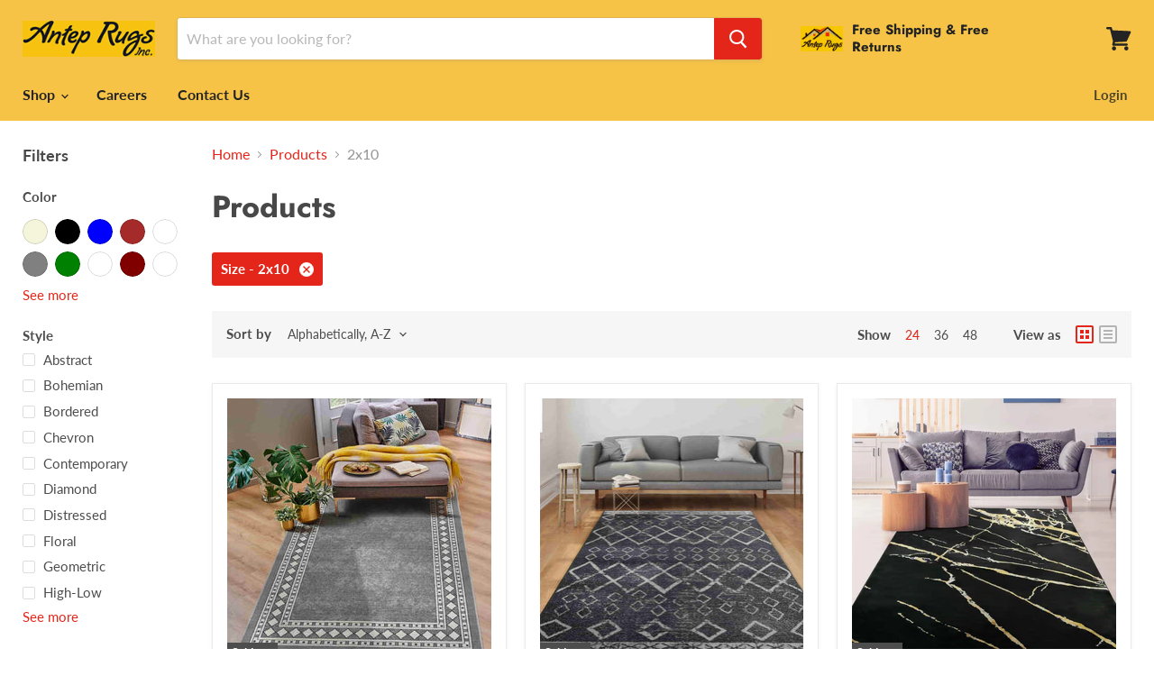

--- FILE ---
content_type: text/html; charset=utf-8
request_url: https://anteprugs.com/collections/all/size_2x10
body_size: 51398
content:
<!doctype html>
<html class="no-js no-touch" lang="en">
  <head>
    <!-- Google Tag Manager -->

<script>(function(w,d,s,l,i){w[l]=w[l]||[];w[l].push({'gtm.start':

new Date().getTime(),event:'gtm.js'});var f=d.getElementsByTagName(s)[0],

j=d.createElement(s),dl=l!='dataLayer'?'&l='+l:'';j.async=true;j.src=

'https://www.googletagmanager.com/gtm.js?id='+i+dl;f.parentNode.insertBefore(j,f);

})(window,document,'script','dataLayer','GTM-PDK7VCT');</script>

<!-- End Google Tag Manager -->
    <meta name="google-site-verification" content="URBPL72arVfJXQXxPC90-_25Z78Rz7-aXpngxrqZVWk" />
    <meta charset="utf-8">
    <meta http-equiv="x-ua-compatible" content="IE=edge">

    

    <link rel="preconnect" href="https://cdn.shopify.com">
    <link rel="preconnect" href="https://fonts.shopifycdn.com">
    <link rel="preconnect" href="https://v.shopify.com">
    <link rel="preconnect" href="https://cdn.shopifycloud.com">

    <title>Products



        
 — Tagged &quot;Size: 2x10&quot;
 — AntepRugs®</title>

    

    
  <link rel="shortcut icon" href="//anteprugs.com/cdn/shop/files/favicon_32x32.png?v=1615322493" type="image/png">


    
    
      <link rel="canonical" href="https://anteprugs.com/collections/all" />
    

    <meta name="viewport" content="width=device-width">

    
    















<meta property="og:site_name" content="AntepRugs®">
<meta property="og:url" content="https://anteprugs.com/collections/all/size_2x10">
<meta property="og:title" content="Products">
<meta property="og:type" content="website">
<meta property="og:description" content="Antep Rugs create unique rugs for your home or venue! Enjoy FREE shipping &amp; FREE Returns on all orders. Check our collection of stylish area rugs! ">




















<meta name="twitter:title" content="Products">
<meta name="twitter:description" content="Antep Rugs create unique rugs for your home or venue! Enjoy FREE shipping &amp; FREE Returns on all orders. Check our collection of stylish area rugs! ">





    <link rel="preload" href="//anteprugs.com/cdn/fonts/lato/lato_n7.900f219bc7337bc57a7a2151983f0a4a4d9d5dcf.woff2" as="font" crossorigin="anonymous">
    <link rel="preload" as="style" href="//anteprugs.com/cdn/shop/t/4/assets/theme.scss.css?v=46254905385432646681759259999">

    <script>window.performance && window.performance.mark && window.performance.mark('shopify.content_for_header.start');</script><meta name="google-site-verification" content="ET3c19jd88slnuwZJjKiTBYkFFc4zdRFc3w4N9P-y-E">
<meta name="google-site-verification" content="URBPL72arVfJXQXxPC90-_25Z78Rz7-aXpngxrqZVWk">
<meta id="shopify-digital-wallet" name="shopify-digital-wallet" content="/38349996170/digital_wallets/dialog">
<meta name="shopify-checkout-api-token" content="1f6ad4fee95e2505d2c58b7e277aa22c">
<meta id="in-context-paypal-metadata" data-shop-id="38349996170" data-venmo-supported="false" data-environment="production" data-locale="en_US" data-paypal-v4="true" data-currency="USD">
<link rel="alternate" type="application/atom+xml" title="Feed" href="/collections/all/size_2x10.atom" />
<script async="async" src="/checkouts/internal/preloads.js?locale=en-US"></script>
<link rel="preconnect" href="https://shop.app" crossorigin="anonymous">
<script async="async" src="https://shop.app/checkouts/internal/preloads.js?locale=en-US&shop_id=38349996170" crossorigin="anonymous"></script>
<script id="apple-pay-shop-capabilities" type="application/json">{"shopId":38349996170,"countryCode":"US","currencyCode":"USD","merchantCapabilities":["supports3DS"],"merchantId":"gid:\/\/shopify\/Shop\/38349996170","merchantName":"AntepRugs®","requiredBillingContactFields":["postalAddress","email"],"requiredShippingContactFields":["postalAddress","email"],"shippingType":"shipping","supportedNetworks":["visa","masterCard","amex","discover","elo","jcb"],"total":{"type":"pending","label":"AntepRugs®","amount":"1.00"},"shopifyPaymentsEnabled":true,"supportsSubscriptions":true}</script>
<script id="shopify-features" type="application/json">{"accessToken":"1f6ad4fee95e2505d2c58b7e277aa22c","betas":["rich-media-storefront-analytics"],"domain":"anteprugs.com","predictiveSearch":true,"shopId":38349996170,"locale":"en"}</script>
<script>var Shopify = Shopify || {};
Shopify.shop = "anteprug.myshopify.com";
Shopify.locale = "en";
Shopify.currency = {"active":"USD","rate":"1.0"};
Shopify.country = "US";
Shopify.theme = {"name":"Empire","id":97078575242,"schema_name":"Empire","schema_version":"5.3.0","theme_store_id":838,"role":"main"};
Shopify.theme.handle = "null";
Shopify.theme.style = {"id":null,"handle":null};
Shopify.cdnHost = "anteprugs.com/cdn";
Shopify.routes = Shopify.routes || {};
Shopify.routes.root = "/";</script>
<script type="module">!function(o){(o.Shopify=o.Shopify||{}).modules=!0}(window);</script>
<script>!function(o){function n(){var o=[];function n(){o.push(Array.prototype.slice.apply(arguments))}return n.q=o,n}var t=o.Shopify=o.Shopify||{};t.loadFeatures=n(),t.autoloadFeatures=n()}(window);</script>
<script>
  window.ShopifyPay = window.ShopifyPay || {};
  window.ShopifyPay.apiHost = "shop.app\/pay";
  window.ShopifyPay.redirectState = null;
</script>
<script id="shop-js-analytics" type="application/json">{"pageType":"collection"}</script>
<script defer="defer" async type="module" src="//anteprugs.com/cdn/shopifycloud/shop-js/modules/v2/client.init-shop-cart-sync_C5BV16lS.en.esm.js"></script>
<script defer="defer" async type="module" src="//anteprugs.com/cdn/shopifycloud/shop-js/modules/v2/chunk.common_CygWptCX.esm.js"></script>
<script type="module">
  await import("//anteprugs.com/cdn/shopifycloud/shop-js/modules/v2/client.init-shop-cart-sync_C5BV16lS.en.esm.js");
await import("//anteprugs.com/cdn/shopifycloud/shop-js/modules/v2/chunk.common_CygWptCX.esm.js");

  window.Shopify.SignInWithShop?.initShopCartSync?.({"fedCMEnabled":true,"windoidEnabled":true});

</script>
<script>
  window.Shopify = window.Shopify || {};
  if (!window.Shopify.featureAssets) window.Shopify.featureAssets = {};
  window.Shopify.featureAssets['shop-js'] = {"shop-cart-sync":["modules/v2/client.shop-cart-sync_ZFArdW7E.en.esm.js","modules/v2/chunk.common_CygWptCX.esm.js"],"init-fed-cm":["modules/v2/client.init-fed-cm_CmiC4vf6.en.esm.js","modules/v2/chunk.common_CygWptCX.esm.js"],"shop-button":["modules/v2/client.shop-button_tlx5R9nI.en.esm.js","modules/v2/chunk.common_CygWptCX.esm.js"],"shop-cash-offers":["modules/v2/client.shop-cash-offers_DOA2yAJr.en.esm.js","modules/v2/chunk.common_CygWptCX.esm.js","modules/v2/chunk.modal_D71HUcav.esm.js"],"init-windoid":["modules/v2/client.init-windoid_sURxWdc1.en.esm.js","modules/v2/chunk.common_CygWptCX.esm.js"],"shop-toast-manager":["modules/v2/client.shop-toast-manager_ClPi3nE9.en.esm.js","modules/v2/chunk.common_CygWptCX.esm.js"],"init-shop-email-lookup-coordinator":["modules/v2/client.init-shop-email-lookup-coordinator_B8hsDcYM.en.esm.js","modules/v2/chunk.common_CygWptCX.esm.js"],"init-shop-cart-sync":["modules/v2/client.init-shop-cart-sync_C5BV16lS.en.esm.js","modules/v2/chunk.common_CygWptCX.esm.js"],"avatar":["modules/v2/client.avatar_BTnouDA3.en.esm.js"],"pay-button":["modules/v2/client.pay-button_FdsNuTd3.en.esm.js","modules/v2/chunk.common_CygWptCX.esm.js"],"init-customer-accounts":["modules/v2/client.init-customer-accounts_DxDtT_ad.en.esm.js","modules/v2/client.shop-login-button_C5VAVYt1.en.esm.js","modules/v2/chunk.common_CygWptCX.esm.js","modules/v2/chunk.modal_D71HUcav.esm.js"],"init-shop-for-new-customer-accounts":["modules/v2/client.init-shop-for-new-customer-accounts_ChsxoAhi.en.esm.js","modules/v2/client.shop-login-button_C5VAVYt1.en.esm.js","modules/v2/chunk.common_CygWptCX.esm.js","modules/v2/chunk.modal_D71HUcav.esm.js"],"shop-login-button":["modules/v2/client.shop-login-button_C5VAVYt1.en.esm.js","modules/v2/chunk.common_CygWptCX.esm.js","modules/v2/chunk.modal_D71HUcav.esm.js"],"init-customer-accounts-sign-up":["modules/v2/client.init-customer-accounts-sign-up_CPSyQ0Tj.en.esm.js","modules/v2/client.shop-login-button_C5VAVYt1.en.esm.js","modules/v2/chunk.common_CygWptCX.esm.js","modules/v2/chunk.modal_D71HUcav.esm.js"],"shop-follow-button":["modules/v2/client.shop-follow-button_Cva4Ekp9.en.esm.js","modules/v2/chunk.common_CygWptCX.esm.js","modules/v2/chunk.modal_D71HUcav.esm.js"],"checkout-modal":["modules/v2/client.checkout-modal_BPM8l0SH.en.esm.js","modules/v2/chunk.common_CygWptCX.esm.js","modules/v2/chunk.modal_D71HUcav.esm.js"],"lead-capture":["modules/v2/client.lead-capture_Bi8yE_yS.en.esm.js","modules/v2/chunk.common_CygWptCX.esm.js","modules/v2/chunk.modal_D71HUcav.esm.js"],"shop-login":["modules/v2/client.shop-login_D6lNrXab.en.esm.js","modules/v2/chunk.common_CygWptCX.esm.js","modules/v2/chunk.modal_D71HUcav.esm.js"],"payment-terms":["modules/v2/client.payment-terms_CZxnsJam.en.esm.js","modules/v2/chunk.common_CygWptCX.esm.js","modules/v2/chunk.modal_D71HUcav.esm.js"]};
</script>
<script id="__st">var __st={"a":38349996170,"offset":-18000,"reqid":"42402bf1-e671-4d5e-9626-543bc7fac649-1768751186","pageurl":"anteprugs.com\/collections\/all\/size_2x10","u":"7ed896ab5783","p":"collection"};</script>
<script>window.ShopifyPaypalV4VisibilityTracking = true;</script>
<script id="captcha-bootstrap">!function(){'use strict';const t='contact',e='account',n='new_comment',o=[[t,t],['blogs',n],['comments',n],[t,'customer']],c=[[e,'customer_login'],[e,'guest_login'],[e,'recover_customer_password'],[e,'create_customer']],r=t=>t.map((([t,e])=>`form[action*='/${t}']:not([data-nocaptcha='true']) input[name='form_type'][value='${e}']`)).join(','),a=t=>()=>t?[...document.querySelectorAll(t)].map((t=>t.form)):[];function s(){const t=[...o],e=r(t);return a(e)}const i='password',u='form_key',d=['recaptcha-v3-token','g-recaptcha-response','h-captcha-response',i],f=()=>{try{return window.sessionStorage}catch{return}},m='__shopify_v',_=t=>t.elements[u];function p(t,e,n=!1){try{const o=window.sessionStorage,c=JSON.parse(o.getItem(e)),{data:r}=function(t){const{data:e,action:n}=t;return t[m]||n?{data:e,action:n}:{data:t,action:n}}(c);for(const[e,n]of Object.entries(r))t.elements[e]&&(t.elements[e].value=n);n&&o.removeItem(e)}catch(o){console.error('form repopulation failed',{error:o})}}const l='form_type',E='cptcha';function T(t){t.dataset[E]=!0}const w=window,h=w.document,L='Shopify',v='ce_forms',y='captcha';let A=!1;((t,e)=>{const n=(g='f06e6c50-85a8-45c8-87d0-21a2b65856fe',I='https://cdn.shopify.com/shopifycloud/storefront-forms-hcaptcha/ce_storefront_forms_captcha_hcaptcha.v1.5.2.iife.js',D={infoText:'Protected by hCaptcha',privacyText:'Privacy',termsText:'Terms'},(t,e,n)=>{const o=w[L][v],c=o.bindForm;if(c)return c(t,g,e,D).then(n);var r;o.q.push([[t,g,e,D],n]),r=I,A||(h.body.append(Object.assign(h.createElement('script'),{id:'captcha-provider',async:!0,src:r})),A=!0)});var g,I,D;w[L]=w[L]||{},w[L][v]=w[L][v]||{},w[L][v].q=[],w[L][y]=w[L][y]||{},w[L][y].protect=function(t,e){n(t,void 0,e),T(t)},Object.freeze(w[L][y]),function(t,e,n,w,h,L){const[v,y,A,g]=function(t,e,n){const i=e?o:[],u=t?c:[],d=[...i,...u],f=r(d),m=r(i),_=r(d.filter((([t,e])=>n.includes(e))));return[a(f),a(m),a(_),s()]}(w,h,L),I=t=>{const e=t.target;return e instanceof HTMLFormElement?e:e&&e.form},D=t=>v().includes(t);t.addEventListener('submit',(t=>{const e=I(t);if(!e)return;const n=D(e)&&!e.dataset.hcaptchaBound&&!e.dataset.recaptchaBound,o=_(e),c=g().includes(e)&&(!o||!o.value);(n||c)&&t.preventDefault(),c&&!n&&(function(t){try{if(!f())return;!function(t){const e=f();if(!e)return;const n=_(t);if(!n)return;const o=n.value;o&&e.removeItem(o)}(t);const e=Array.from(Array(32),(()=>Math.random().toString(36)[2])).join('');!function(t,e){_(t)||t.append(Object.assign(document.createElement('input'),{type:'hidden',name:u})),t.elements[u].value=e}(t,e),function(t,e){const n=f();if(!n)return;const o=[...t.querySelectorAll(`input[type='${i}']`)].map((({name:t})=>t)),c=[...d,...o],r={};for(const[a,s]of new FormData(t).entries())c.includes(a)||(r[a]=s);n.setItem(e,JSON.stringify({[m]:1,action:t.action,data:r}))}(t,e)}catch(e){console.error('failed to persist form',e)}}(e),e.submit())}));const S=(t,e)=>{t&&!t.dataset[E]&&(n(t,e.some((e=>e===t))),T(t))};for(const o of['focusin','change'])t.addEventListener(o,(t=>{const e=I(t);D(e)&&S(e,y())}));const B=e.get('form_key'),M=e.get(l),P=B&&M;t.addEventListener('DOMContentLoaded',(()=>{const t=y();if(P)for(const e of t)e.elements[l].value===M&&p(e,B);[...new Set([...A(),...v().filter((t=>'true'===t.dataset.shopifyCaptcha))])].forEach((e=>S(e,t)))}))}(h,new URLSearchParams(w.location.search),n,t,e,['guest_login'])})(!0,!0)}();</script>
<script integrity="sha256-4kQ18oKyAcykRKYeNunJcIwy7WH5gtpwJnB7kiuLZ1E=" data-source-attribution="shopify.loadfeatures" defer="defer" src="//anteprugs.com/cdn/shopifycloud/storefront/assets/storefront/load_feature-a0a9edcb.js" crossorigin="anonymous"></script>
<script crossorigin="anonymous" defer="defer" src="//anteprugs.com/cdn/shopifycloud/storefront/assets/shopify_pay/storefront-65b4c6d7.js?v=20250812"></script>
<script data-source-attribution="shopify.dynamic_checkout.dynamic.init">var Shopify=Shopify||{};Shopify.PaymentButton=Shopify.PaymentButton||{isStorefrontPortableWallets:!0,init:function(){window.Shopify.PaymentButton.init=function(){};var t=document.createElement("script");t.src="https://anteprugs.com/cdn/shopifycloud/portable-wallets/latest/portable-wallets.en.js",t.type="module",document.head.appendChild(t)}};
</script>
<script data-source-attribution="shopify.dynamic_checkout.buyer_consent">
  function portableWalletsHideBuyerConsent(e){var t=document.getElementById("shopify-buyer-consent"),n=document.getElementById("shopify-subscription-policy-button");t&&n&&(t.classList.add("hidden"),t.setAttribute("aria-hidden","true"),n.removeEventListener("click",e))}function portableWalletsShowBuyerConsent(e){var t=document.getElementById("shopify-buyer-consent"),n=document.getElementById("shopify-subscription-policy-button");t&&n&&(t.classList.remove("hidden"),t.removeAttribute("aria-hidden"),n.addEventListener("click",e))}window.Shopify?.PaymentButton&&(window.Shopify.PaymentButton.hideBuyerConsent=portableWalletsHideBuyerConsent,window.Shopify.PaymentButton.showBuyerConsent=portableWalletsShowBuyerConsent);
</script>
<script data-source-attribution="shopify.dynamic_checkout.cart.bootstrap">document.addEventListener("DOMContentLoaded",(function(){function t(){return document.querySelector("shopify-accelerated-checkout-cart, shopify-accelerated-checkout")}if(t())Shopify.PaymentButton.init();else{new MutationObserver((function(e,n){t()&&(Shopify.PaymentButton.init(),n.disconnect())})).observe(document.body,{childList:!0,subtree:!0})}}));
</script>
<link id="shopify-accelerated-checkout-styles" rel="stylesheet" media="screen" href="https://anteprugs.com/cdn/shopifycloud/portable-wallets/latest/accelerated-checkout-backwards-compat.css" crossorigin="anonymous">
<style id="shopify-accelerated-checkout-cart">
        #shopify-buyer-consent {
  margin-top: 1em;
  display: inline-block;
  width: 100%;
}

#shopify-buyer-consent.hidden {
  display: none;
}

#shopify-subscription-policy-button {
  background: none;
  border: none;
  padding: 0;
  text-decoration: underline;
  font-size: inherit;
  cursor: pointer;
}

#shopify-subscription-policy-button::before {
  box-shadow: none;
}

      </style>

<script>window.performance && window.performance.mark && window.performance.mark('shopify.content_for_header.end');</script>

    <link href="//anteprugs.com/cdn/shop/t/4/assets/theme.scss.css?v=46254905385432646681759259999" rel="stylesheet" type="text/css" media="all" />
    <link href="//anteprugs.com/cdn/shop/t/4/assets/ripple.css?v=89494619418437521891591104150" rel="stylesheet" type="text/css" media="all" />
    <link rel="stylesheet" href="https://cdn.shopify.com/shopifycloud/shopify-plyr/v1.0/shopify-plyr.css">

    
    <script>
      window.Theme = window.Theme || {};
      window.Theme.routes = {
        "root_url": "/",
        "account_url": "/account",
        "account_login_url": "/account/login",
        "account_logout_url": "/account/logout",
        "account_register_url": "/account/register",
        "account_addresses_url": "/account/addresses",
        "collections_url": "/collections",
        "all_products_collection_url": "/collections/all",
        "search_url": "/search",
        "cart_url": "/cart",
        "cart_add_url": "/cart/add",
        "cart_change_url": "/cart/change",
        "cart_clear_url": "/cart/clear",
        "product_recommendations_url": "/recommendations/products",
      };
    </script>
  <meta property="og:image" content="https://cdn.shopify.com/s/files/1/0383/4999/6170/files/logo.png?height=628&pad_color=ffffff&v=1613731154&width=1200" />
<meta property="og:image:secure_url" content="https://cdn.shopify.com/s/files/1/0383/4999/6170/files/logo.png?height=628&pad_color=ffffff&v=1613731154&width=1200" />
<meta property="og:image:width" content="1200" />
<meta property="og:image:height" content="628" />
<meta property="og:image:alt" content="Antep Rugs" />
<link href="https://monorail-edge.shopifysvc.com" rel="dns-prefetch">
<script>(function(){if ("sendBeacon" in navigator && "performance" in window) {try {var session_token_from_headers = performance.getEntriesByType('navigation')[0].serverTiming.find(x => x.name == '_s').description;} catch {var session_token_from_headers = undefined;}var session_cookie_matches = document.cookie.match(/_shopify_s=([^;]*)/);var session_token_from_cookie = session_cookie_matches && session_cookie_matches.length === 2 ? session_cookie_matches[1] : "";var session_token = session_token_from_headers || session_token_from_cookie || "";function handle_abandonment_event(e) {var entries = performance.getEntries().filter(function(entry) {return /monorail-edge.shopifysvc.com/.test(entry.name);});if (!window.abandonment_tracked && entries.length === 0) {window.abandonment_tracked = true;var currentMs = Date.now();var navigation_start = performance.timing.navigationStart;var payload = {shop_id: 38349996170,url: window.location.href,navigation_start,duration: currentMs - navigation_start,session_token,page_type: "collection"};window.navigator.sendBeacon("https://monorail-edge.shopifysvc.com/v1/produce", JSON.stringify({schema_id: "online_store_buyer_site_abandonment/1.1",payload: payload,metadata: {event_created_at_ms: currentMs,event_sent_at_ms: currentMs}}));}}window.addEventListener('pagehide', handle_abandonment_event);}}());</script>
<script id="web-pixels-manager-setup">(function e(e,d,r,n,o){if(void 0===o&&(o={}),!Boolean(null===(a=null===(i=window.Shopify)||void 0===i?void 0:i.analytics)||void 0===a?void 0:a.replayQueue)){var i,a;window.Shopify=window.Shopify||{};var t=window.Shopify;t.analytics=t.analytics||{};var s=t.analytics;s.replayQueue=[],s.publish=function(e,d,r){return s.replayQueue.push([e,d,r]),!0};try{self.performance.mark("wpm:start")}catch(e){}var l=function(){var e={modern:/Edge?\/(1{2}[4-9]|1[2-9]\d|[2-9]\d{2}|\d{4,})\.\d+(\.\d+|)|Firefox\/(1{2}[4-9]|1[2-9]\d|[2-9]\d{2}|\d{4,})\.\d+(\.\d+|)|Chrom(ium|e)\/(9{2}|\d{3,})\.\d+(\.\d+|)|(Maci|X1{2}).+ Version\/(15\.\d+|(1[6-9]|[2-9]\d|\d{3,})\.\d+)([,.]\d+|)( \(\w+\)|)( Mobile\/\w+|) Safari\/|Chrome.+OPR\/(9{2}|\d{3,})\.\d+\.\d+|(CPU[ +]OS|iPhone[ +]OS|CPU[ +]iPhone|CPU IPhone OS|CPU iPad OS)[ +]+(15[._]\d+|(1[6-9]|[2-9]\d|\d{3,})[._]\d+)([._]\d+|)|Android:?[ /-](13[3-9]|1[4-9]\d|[2-9]\d{2}|\d{4,})(\.\d+|)(\.\d+|)|Android.+Firefox\/(13[5-9]|1[4-9]\d|[2-9]\d{2}|\d{4,})\.\d+(\.\d+|)|Android.+Chrom(ium|e)\/(13[3-9]|1[4-9]\d|[2-9]\d{2}|\d{4,})\.\d+(\.\d+|)|SamsungBrowser\/([2-9]\d|\d{3,})\.\d+/,legacy:/Edge?\/(1[6-9]|[2-9]\d|\d{3,})\.\d+(\.\d+|)|Firefox\/(5[4-9]|[6-9]\d|\d{3,})\.\d+(\.\d+|)|Chrom(ium|e)\/(5[1-9]|[6-9]\d|\d{3,})\.\d+(\.\d+|)([\d.]+$|.*Safari\/(?![\d.]+ Edge\/[\d.]+$))|(Maci|X1{2}).+ Version\/(10\.\d+|(1[1-9]|[2-9]\d|\d{3,})\.\d+)([,.]\d+|)( \(\w+\)|)( Mobile\/\w+|) Safari\/|Chrome.+OPR\/(3[89]|[4-9]\d|\d{3,})\.\d+\.\d+|(CPU[ +]OS|iPhone[ +]OS|CPU[ +]iPhone|CPU IPhone OS|CPU iPad OS)[ +]+(10[._]\d+|(1[1-9]|[2-9]\d|\d{3,})[._]\d+)([._]\d+|)|Android:?[ /-](13[3-9]|1[4-9]\d|[2-9]\d{2}|\d{4,})(\.\d+|)(\.\d+|)|Mobile Safari.+OPR\/([89]\d|\d{3,})\.\d+\.\d+|Android.+Firefox\/(13[5-9]|1[4-9]\d|[2-9]\d{2}|\d{4,})\.\d+(\.\d+|)|Android.+Chrom(ium|e)\/(13[3-9]|1[4-9]\d|[2-9]\d{2}|\d{4,})\.\d+(\.\d+|)|Android.+(UC? ?Browser|UCWEB|U3)[ /]?(15\.([5-9]|\d{2,})|(1[6-9]|[2-9]\d|\d{3,})\.\d+)\.\d+|SamsungBrowser\/(5\.\d+|([6-9]|\d{2,})\.\d+)|Android.+MQ{2}Browser\/(14(\.(9|\d{2,})|)|(1[5-9]|[2-9]\d|\d{3,})(\.\d+|))(\.\d+|)|K[Aa][Ii]OS\/(3\.\d+|([4-9]|\d{2,})\.\d+)(\.\d+|)/},d=e.modern,r=e.legacy,n=navigator.userAgent;return n.match(d)?"modern":n.match(r)?"legacy":"unknown"}(),u="modern"===l?"modern":"legacy",c=(null!=n?n:{modern:"",legacy:""})[u],f=function(e){return[e.baseUrl,"/wpm","/b",e.hashVersion,"modern"===e.buildTarget?"m":"l",".js"].join("")}({baseUrl:d,hashVersion:r,buildTarget:u}),m=function(e){var d=e.version,r=e.bundleTarget,n=e.surface,o=e.pageUrl,i=e.monorailEndpoint;return{emit:function(e){var a=e.status,t=e.errorMsg,s=(new Date).getTime(),l=JSON.stringify({metadata:{event_sent_at_ms:s},events:[{schema_id:"web_pixels_manager_load/3.1",payload:{version:d,bundle_target:r,page_url:o,status:a,surface:n,error_msg:t},metadata:{event_created_at_ms:s}}]});if(!i)return console&&console.warn&&console.warn("[Web Pixels Manager] No Monorail endpoint provided, skipping logging."),!1;try{return self.navigator.sendBeacon.bind(self.navigator)(i,l)}catch(e){}var u=new XMLHttpRequest;try{return u.open("POST",i,!0),u.setRequestHeader("Content-Type","text/plain"),u.send(l),!0}catch(e){return console&&console.warn&&console.warn("[Web Pixels Manager] Got an unhandled error while logging to Monorail."),!1}}}}({version:r,bundleTarget:l,surface:e.surface,pageUrl:self.location.href,monorailEndpoint:e.monorailEndpoint});try{o.browserTarget=l,function(e){var d=e.src,r=e.async,n=void 0===r||r,o=e.onload,i=e.onerror,a=e.sri,t=e.scriptDataAttributes,s=void 0===t?{}:t,l=document.createElement("script"),u=document.querySelector("head"),c=document.querySelector("body");if(l.async=n,l.src=d,a&&(l.integrity=a,l.crossOrigin="anonymous"),s)for(var f in s)if(Object.prototype.hasOwnProperty.call(s,f))try{l.dataset[f]=s[f]}catch(e){}if(o&&l.addEventListener("load",o),i&&l.addEventListener("error",i),u)u.appendChild(l);else{if(!c)throw new Error("Did not find a head or body element to append the script");c.appendChild(l)}}({src:f,async:!0,onload:function(){if(!function(){var e,d;return Boolean(null===(d=null===(e=window.Shopify)||void 0===e?void 0:e.analytics)||void 0===d?void 0:d.initialized)}()){var d=window.webPixelsManager.init(e)||void 0;if(d){var r=window.Shopify.analytics;r.replayQueue.forEach((function(e){var r=e[0],n=e[1],o=e[2];d.publishCustomEvent(r,n,o)})),r.replayQueue=[],r.publish=d.publishCustomEvent,r.visitor=d.visitor,r.initialized=!0}}},onerror:function(){return m.emit({status:"failed",errorMsg:"".concat(f," has failed to load")})},sri:function(e){var d=/^sha384-[A-Za-z0-9+/=]+$/;return"string"==typeof e&&d.test(e)}(c)?c:"",scriptDataAttributes:o}),m.emit({status:"loading"})}catch(e){m.emit({status:"failed",errorMsg:(null==e?void 0:e.message)||"Unknown error"})}}})({shopId: 38349996170,storefrontBaseUrl: "https://anteprugs.com",extensionsBaseUrl: "https://extensions.shopifycdn.com/cdn/shopifycloud/web-pixels-manager",monorailEndpoint: "https://monorail-edge.shopifysvc.com/unstable/produce_batch",surface: "storefront-renderer",enabledBetaFlags: ["2dca8a86"],webPixelsConfigList: [{"id":"551157898","configuration":"{\"config\":\"{\\\"pixel_id\\\":\\\"AW-609722701\\\",\\\"target_country\\\":\\\"US\\\",\\\"gtag_events\\\":[{\\\"type\\\":\\\"page_view\\\",\\\"action_label\\\":\\\"AW-609722701\\\/4bxICLXay90CEM3C3qIC\\\"},{\\\"type\\\":\\\"purchase\\\",\\\"action_label\\\":\\\"AW-609722701\\\/csivCLjay90CEM3C3qIC\\\"},{\\\"type\\\":\\\"view_item\\\",\\\"action_label\\\":\\\"AW-609722701\\\/uMTsCLvay90CEM3C3qIC\\\"},{\\\"type\\\":\\\"add_to_cart\\\",\\\"action_label\\\":\\\"AW-609722701\\\/SC0PCL7ay90CEM3C3qIC\\\"},{\\\"type\\\":\\\"begin_checkout\\\",\\\"action_label\\\":\\\"AW-609722701\\\/HUONCMHay90CEM3C3qIC\\\"},{\\\"type\\\":\\\"search\\\",\\\"action_label\\\":\\\"AW-609722701\\\/VtvkCMTay90CEM3C3qIC\\\"},{\\\"type\\\":\\\"add_payment_info\\\",\\\"action_label\\\":\\\"AW-609722701\\\/yiXJCMfay90CEM3C3qIC\\\"}],\\\"enable_monitoring_mode\\\":false}\"}","eventPayloadVersion":"v1","runtimeContext":"OPEN","scriptVersion":"b2a88bafab3e21179ed38636efcd8a93","type":"APP","apiClientId":1780363,"privacyPurposes":[],"dataSharingAdjustments":{"protectedCustomerApprovalScopes":["read_customer_address","read_customer_email","read_customer_name","read_customer_personal_data","read_customer_phone"]}},{"id":"60555402","eventPayloadVersion":"v1","runtimeContext":"LAX","scriptVersion":"1","type":"CUSTOM","privacyPurposes":["MARKETING"],"name":"Meta pixel (migrated)"},{"id":"shopify-app-pixel","configuration":"{}","eventPayloadVersion":"v1","runtimeContext":"STRICT","scriptVersion":"0450","apiClientId":"shopify-pixel","type":"APP","privacyPurposes":["ANALYTICS","MARKETING"]},{"id":"shopify-custom-pixel","eventPayloadVersion":"v1","runtimeContext":"LAX","scriptVersion":"0450","apiClientId":"shopify-pixel","type":"CUSTOM","privacyPurposes":["ANALYTICS","MARKETING"]}],isMerchantRequest: false,initData: {"shop":{"name":"AntepRugs®","paymentSettings":{"currencyCode":"USD"},"myshopifyDomain":"anteprug.myshopify.com","countryCode":"US","storefrontUrl":"https:\/\/anteprugs.com"},"customer":null,"cart":null,"checkout":null,"productVariants":[],"purchasingCompany":null},},"https://anteprugs.com/cdn","fcfee988w5aeb613cpc8e4bc33m6693e112",{"modern":"","legacy":""},{"shopId":"38349996170","storefrontBaseUrl":"https:\/\/anteprugs.com","extensionBaseUrl":"https:\/\/extensions.shopifycdn.com\/cdn\/shopifycloud\/web-pixels-manager","surface":"storefront-renderer","enabledBetaFlags":"[\"2dca8a86\"]","isMerchantRequest":"false","hashVersion":"fcfee988w5aeb613cpc8e4bc33m6693e112","publish":"custom","events":"[[\"page_viewed\",{}],[\"collection_viewed\",{\"collection\":{\"id\":\"\",\"title\":\"Products\",\"productVariants\":[{\"price\":{\"amount\":34.85,\"currencyCode\":\"USD\"},\"product\":{\"title\":\"Alfombras Modern Bordered Non-Slip Area Rug\",\"vendor\":\"Antep Rugs\",\"id\":\"5172137427082\",\"untranslatedTitle\":\"Alfombras Modern Bordered Non-Slip Area Rug\",\"url\":\"\/products\/alfombras-modern-bordered-non-slip-rug\",\"type\":\"598\"},\"id\":\"34178478571658\",\"image\":{\"src\":\"\/\/anteprugs.com\/cdn\/shop\/products\/modern-bordered-rug-blue-2x4_614b4916-8ec9-490d-a76e-58a1c8cb4f22.jpg?v=1661967862\"},\"sku\":\"ALF01BLU24\",\"title\":\"2'3\\\" x 4' \/ Blue\",\"untranslatedTitle\":\"2'3\\\" x 4' \/ Blue\"},{\"price\":{\"amount\":31.85,\"currencyCode\":\"USD\"},\"product\":{\"title\":\"Alfombras Non-Skid Boho Rug\",\"vendor\":\"Antep Rugs\",\"id\":\"6851574562954\",\"untranslatedTitle\":\"Alfombras Non-Skid Boho Rug\",\"url\":\"\/products\/non-slip-alf06\",\"type\":\"\"},\"id\":\"41137680220298\",\"image\":{\"src\":\"\/\/anteprugs.com\/cdn\/shop\/products\/non-slip-distressed-boho-area-rugs-2x3-black.jpg?v=1652381289\"},\"sku\":\"ALF06BLK23\",\"title\":\"2' x 3' \/ Charcoal Gray\",\"untranslatedTitle\":\"2' x 3' \/ Charcoal Gray\"},{\"price\":{\"amount\":59.85,\"currencyCode\":\"USD\"},\"product\":{\"title\":\"Babil Gold Marble Area Rug\",\"vendor\":\"Antep Rugs\",\"id\":\"6872217354378\",\"untranslatedTitle\":\"Babil Gold Marble Area Rug\",\"url\":\"\/products\/gold-marble-bab5826\",\"type\":\"598\"},\"id\":\"41263695593610\",\"image\":{\"src\":\"\/\/anteprugs.com\/cdn\/shop\/products\/marble-look-modern-area-rugs-black-2x7.jpg?v=1654179340\"},\"sku\":\"BAB5826BLK27\",\"title\":\"2' x 7' \/ Black\",\"untranslatedTitle\":\"2' x 7' \/ Black\"},{\"price\":{\"amount\":59.85,\"currencyCode\":\"USD\"},\"product\":{\"title\":\"Babil Modern Bordered Area Rug\",\"vendor\":\"Antep Rugs\",\"id\":\"7720816738442\",\"untranslatedTitle\":\"Babil Modern Bordered Area Rug\",\"url\":\"\/products\/babil-modern-bordered-area-rug\",\"type\":\"598\"},\"id\":\"42937594216586\",\"image\":{\"src\":\"\/\/anteprugs.com\/cdn\/shop\/products\/1453_20_280_29.jpg?v=1684419194\"},\"sku\":\"BAB6211GRY26\",\"title\":\"2' x 6' \/ Beige Gray\",\"untranslatedTitle\":\"2' x 6' \/ Beige Gray\"}]}}]]"});</script><script>
  window.ShopifyAnalytics = window.ShopifyAnalytics || {};
  window.ShopifyAnalytics.meta = window.ShopifyAnalytics.meta || {};
  window.ShopifyAnalytics.meta.currency = 'USD';
  var meta = {"products":[{"id":5172137427082,"gid":"gid:\/\/shopify\/Product\/5172137427082","vendor":"Antep Rugs","type":"598","handle":"alfombras-modern-bordered-non-slip-rug","variants":[{"id":34178478571658,"price":3485,"name":"Alfombras Modern Bordered Non-Slip Area Rug - 2'3\" x 4' \/ Blue","public_title":"2'3\" x 4' \/ Blue","sku":"ALF01BLU24"},{"id":34178478604426,"price":3485,"name":"Alfombras Modern Bordered Non-Slip Area Rug - 2'3\" x 4' \/ Green","public_title":"2'3\" x 4' \/ Green","sku":"ALF01GRN24"},{"id":34178478637194,"price":3485,"name":"Alfombras Modern Bordered Non-Slip Area Rug - 2'3\" x 4' \/ Gray","public_title":"2'3\" x 4' \/ Gray","sku":"ALF01GRY24"},{"id":34904915542154,"price":3485,"name":"Alfombras Modern Bordered Non-Slip Area Rug - 2'3\" x 4' \/ Purple","public_title":"2'3\" x 4' \/ Purple","sku":"ALF01LLA24"},{"id":34904915804298,"price":3485,"name":"Alfombras Modern Bordered Non-Slip Area Rug - 2'3\" x 4' \/ Brown","public_title":"2'3\" x 4' \/ Brown","sku":"ALF01BRW24"},{"id":34904916066442,"price":3485,"name":"Alfombras Modern Bordered Non-Slip Area Rug - 2'3\" x 4' \/ Beige","public_title":"2'3\" x 4' \/ Beige","sku":"ALF01MLT24"},{"id":42205317595274,"price":3485,"name":"Alfombras Modern Bordered Non-Slip Area Rug - 2'3\" x 4' \/ Maroon Beige","public_title":"2'3\" x 4' \/ Maroon Beige","sku":"ALF01MRN24"},{"id":42205317955722,"price":3485,"name":"Alfombras Modern Bordered Non-Slip Area Rug - 2'3\" x 4' \/ Brown Beige","public_title":"2'3\" x 4' \/ Brown Beige","sku":"ALF01DBR24"},{"id":42205318316170,"price":3485,"name":"Alfombras Modern Bordered Non-Slip Area Rug - 2'3\" x 4' \/ Navy Blue","public_title":"2'3\" x 4' \/ Navy Blue","sku":"ALF01NAV24"},{"id":42205316677770,"price":2985,"name":"Alfombras Modern Bordered Non-Slip Area Rug - 2pc Set \/ Blue","public_title":"2pc Set \/ Blue","sku":"ALF01BLU2P"},{"id":42205316808842,"price":2985,"name":"Alfombras Modern Bordered Non-Slip Area Rug - 2pc Set \/ Green","public_title":"2pc Set \/ Green","sku":"ALF01GRN2P"},{"id":42205316939914,"price":2985,"name":"Alfombras Modern Bordered Non-Slip Area Rug - 2pc Set \/ Gray","public_title":"2pc Set \/ Gray","sku":"ALF01GRY2P"},{"id":42205317070986,"price":2985,"name":"Alfombras Modern Bordered Non-Slip Area Rug - 2pc Set \/ Purple","public_title":"2pc Set \/ Purple","sku":"ALF01LLA2P"},{"id":42205317202058,"price":2985,"name":"Alfombras Modern Bordered Non-Slip Area Rug - 2pc Set \/ Brown","public_title":"2pc Set \/ Brown","sku":"ALF01BRW2P"},{"id":42205317333130,"price":2985,"name":"Alfombras Modern Bordered Non-Slip Area Rug - 2pc Set \/ Beige","public_title":"2pc Set \/ Beige","sku":"ALF01MLT2P"},{"id":42205317496970,"price":2985,"name":"Alfombras Modern Bordered Non-Slip Area Rug - 2pc Set \/ Maroon Beige","public_title":"2pc Set \/ Maroon Beige","sku":"ALF01MRN2P"},{"id":42205317890186,"price":2985,"name":"Alfombras Modern Bordered Non-Slip Area Rug - 2pc Set \/ Brown Beige","public_title":"2pc Set \/ Brown Beige","sku":"ALF01DBR2P"},{"id":42205318250634,"price":2985,"name":"Alfombras Modern Bordered Non-Slip Area Rug - 2pc Set \/ Navy Blue","public_title":"2pc Set \/ Navy Blue","sku":"ALF01NAV2P"},{"id":42205316710538,"price":1985,"name":"Alfombras Modern Bordered Non-Slip Area Rug - 16\" x 28\" \/ Blue","public_title":"16\" x 28\" \/ Blue","sku":"ALF01BLU12"},{"id":42205316841610,"price":1985,"name":"Alfombras Modern Bordered Non-Slip Area Rug - 16\" x 28\" \/ Green","public_title":"16\" x 28\" \/ Green","sku":"ALF01GRN12"},{"id":42205316972682,"price":1985,"name":"Alfombras Modern Bordered Non-Slip Area Rug - 16\" x 28\" \/ Gray","public_title":"16\" x 28\" \/ Gray","sku":"ALF01GRY12"},{"id":42205317103754,"price":1985,"name":"Alfombras Modern Bordered Non-Slip Area Rug - 16\" x 28\" \/ Purple","public_title":"16\" x 28\" \/ Purple","sku":"ALF01LLA12"},{"id":42205317234826,"price":1985,"name":"Alfombras Modern Bordered Non-Slip Area Rug - 16\" x 28\" \/ Brown","public_title":"16\" x 28\" \/ Brown","sku":"ALF01BRW12"},{"id":42205317365898,"price":1985,"name":"Alfombras Modern Bordered Non-Slip Area Rug - 16\" x 28\" \/ Beige","public_title":"16\" x 28\" \/ Beige","sku":"ALF01MLT12"},{"id":42205317529738,"price":1985,"name":"Alfombras Modern Bordered Non-Slip Area Rug - 16\" x 28\" \/ Maroon Beige","public_title":"16\" x 28\" \/ Maroon Beige","sku":"ALF01MRN12"},{"id":42205317922954,"price":1985,"name":"Alfombras Modern Bordered Non-Slip Area Rug - 16\" x 28\" \/ Brown Beige","public_title":"16\" x 28\" \/ Brown Beige","sku":"ALF01DBR12"},{"id":42205318283402,"price":1985,"name":"Alfombras Modern Bordered Non-Slip Area Rug - 16\" x 28\" \/ Navy Blue","public_title":"16\" x 28\" \/ Navy Blue","sku":"ALF01NAV12"},{"id":34178478669962,"price":3485,"name":"Alfombras Modern Bordered Non-Slip Area Rug - 2' x 5' Oval \/ Blue","public_title":"2' x 5' Oval \/ Blue","sku":"ALF01BLU25"},{"id":34178478702730,"price":3485,"name":"Alfombras Modern Bordered Non-Slip Area Rug - 2' x 5' Oval \/ Green","public_title":"2' x 5' Oval \/ Green","sku":"ALF01GRN25"},{"id":34178478735498,"price":3485,"name":"Alfombras Modern Bordered Non-Slip Area Rug - 2' x 5' Oval \/ Gray","public_title":"2' x 5' Oval \/ Gray","sku":"ALF01GRY25"},{"id":34904915574922,"price":3485,"name":"Alfombras Modern Bordered Non-Slip Area Rug - 2' x 5' Oval \/ Purple","public_title":"2' x 5' Oval \/ Purple","sku":"ALF01LLA25"},{"id":34904915837066,"price":3485,"name":"Alfombras Modern Bordered Non-Slip Area Rug - 2' x 5' Oval \/ Brown","public_title":"2' x 5' Oval \/ Brown","sku":"ALF01BRW25"},{"id":34904916099210,"price":3485,"name":"Alfombras Modern Bordered Non-Slip Area Rug - 2' x 5' Oval \/ Beige","public_title":"2' x 5' Oval \/ Beige","sku":"ALF01MLT25"},{"id":42205317628042,"price":3485,"name":"Alfombras Modern Bordered Non-Slip Area Rug - 2' x 5' Oval \/ Maroon Beige","public_title":"2' x 5' Oval \/ Maroon Beige","sku":"ALF01MRN25"},{"id":42205317988490,"price":3485,"name":"Alfombras Modern Bordered Non-Slip Area Rug - 2' x 5' Oval \/ Brown Beige","public_title":"2' x 5' Oval \/ Brown Beige","sku":"ALF01DBR25"},{"id":42205318348938,"price":3485,"name":"Alfombras Modern Bordered Non-Slip Area Rug - 2' x 5' Oval \/ Navy Blue","public_title":"2' x 5' Oval \/ Navy Blue","sku":"ALF01NAV25"},{"id":34178478768266,"price":4585,"name":"Alfombras Modern Bordered Non-Slip Area Rug - 2' x 7' \/ Blue","public_title":"2' x 7' \/ Blue","sku":"ALF01BLU27"},{"id":34178478801034,"price":4585,"name":"Alfombras Modern Bordered Non-Slip Area Rug - 2' x 7' \/ Green","public_title":"2' x 7' \/ Green","sku":"ALF01GRN27"},{"id":34178478833802,"price":4585,"name":"Alfombras Modern Bordered Non-Slip Area Rug - 2' x 7' \/ Gray","public_title":"2' x 7' \/ Gray","sku":"ALF01GRY27"},{"id":34904915607690,"price":4585,"name":"Alfombras Modern Bordered Non-Slip Area Rug - 2' x 7' \/ Purple","public_title":"2' x 7' \/ Purple","sku":"ALF01LLA27"},{"id":34904915869834,"price":4585,"name":"Alfombras Modern Bordered Non-Slip Area Rug - 2' x 7' \/ Brown","public_title":"2' x 7' \/ Brown","sku":"ALF01BRW27"},{"id":34904916131978,"price":4585,"name":"Alfombras Modern Bordered Non-Slip Area Rug - 2' x 7' \/ Beige","public_title":"2' x 7' \/ Beige","sku":"ALF01MLT27"},{"id":42205317660810,"price":4585,"name":"Alfombras Modern Bordered Non-Slip Area Rug - 2' x 7' \/ Maroon Beige","public_title":"2' x 7' \/ Maroon Beige","sku":"ALF01MRN27"},{"id":42205318021258,"price":4585,"name":"Alfombras Modern Bordered Non-Slip Area Rug - 2' x 7' \/ Brown Beige","public_title":"2' x 7' \/ Brown Beige","sku":"ALF01DBR27"},{"id":42205318381706,"price":4585,"name":"Alfombras Modern Bordered Non-Slip Area Rug - 2' x 7' \/ Navy Blue","public_title":"2' x 7' \/ Navy Blue","sku":"ALF01NAV27"},{"id":42205316743306,"price":6885,"name":"Alfombras Modern Bordered Non-Slip Area Rug - 2' x 10' \/ Blue","public_title":"2' x 10' \/ Blue","sku":"ALF01BLU210"},{"id":42205316874378,"price":6885,"name":"Alfombras Modern Bordered Non-Slip Area Rug - 2' x 10' \/ Green","public_title":"2' x 10' \/ Green","sku":"ALF01GRN210"},{"id":42205317005450,"price":6885,"name":"Alfombras Modern Bordered Non-Slip Area Rug - 2' x 10' \/ Gray","public_title":"2' x 10' \/ Gray","sku":"ALF01GRY210"},{"id":42205317136522,"price":6885,"name":"Alfombras Modern Bordered Non-Slip Area Rug - 2' x 10' \/ Purple","public_title":"2' x 10' \/ Purple","sku":"ALF01LLA210"},{"id":42205317267594,"price":6885,"name":"Alfombras Modern Bordered Non-Slip Area Rug - 2' x 10' \/ Brown","public_title":"2' x 10' \/ Brown","sku":"ALF01BRW210"},{"id":42205317398666,"price":6885,"name":"Alfombras Modern Bordered Non-Slip Area Rug - 2' x 10' \/ Beige","public_title":"2' x 10' \/ Beige","sku":"ALF01MLT210"},{"id":42205317693578,"price":6885,"name":"Alfombras Modern Bordered Non-Slip Area Rug - 2' x 10' \/ Maroon Beige","public_title":"2' x 10' \/ Maroon Beige","sku":"ALF01MRN210"},{"id":42205318054026,"price":6885,"name":"Alfombras Modern Bordered Non-Slip Area Rug - 2' x 10' \/ Brown Beige","public_title":"2' x 10' \/ Brown Beige","sku":"ALF01DBR210"},{"id":42205318414474,"price":6885,"name":"Alfombras Modern Bordered Non-Slip Area Rug - 2' x 10' \/ Navy Blue","public_title":"2' x 10' \/ Navy Blue","sku":"ALF01NAV210"},{"id":34178478866570,"price":5185,"name":"Alfombras Modern Bordered Non-Slip Area Rug - 3' x 5' \/ Blue","public_title":"3' x 5' \/ Blue","sku":"ALF01BLU35"},{"id":34178478899338,"price":5185,"name":"Alfombras Modern Bordered Non-Slip Area Rug - 3' x 5' \/ Green","public_title":"3' x 5' \/ Green","sku":"ALF01GRN35"},{"id":34178478932106,"price":5185,"name":"Alfombras Modern Bordered Non-Slip Area Rug - 3' x 5' \/ Gray","public_title":"3' x 5' \/ Gray","sku":"ALF01GRY35"},{"id":34904915640458,"price":5185,"name":"Alfombras Modern Bordered Non-Slip Area Rug - 3' x 5' \/ Purple","public_title":"3' x 5' \/ Purple","sku":"ALF01LLA35"},{"id":34904915902602,"price":5185,"name":"Alfombras Modern Bordered Non-Slip Area Rug - 3' x 5' \/ Brown","public_title":"3' x 5' \/ Brown","sku":"ALF01BRW35"},{"id":34904916164746,"price":5185,"name":"Alfombras Modern Bordered Non-Slip Area Rug - 3' x 5' \/ Beige","public_title":"3' x 5' \/ Beige","sku":"ALF01MLT35"},{"id":42205317726346,"price":5185,"name":"Alfombras Modern Bordered Non-Slip Area Rug - 3' x 5' \/ Maroon Beige","public_title":"3' x 5' \/ Maroon Beige","sku":"ALF01MRN35"},{"id":42205318086794,"price":5185,"name":"Alfombras Modern Bordered Non-Slip Area Rug - 3' x 5' \/ Brown Beige","public_title":"3' x 5' \/ Brown Beige","sku":"ALF01DBR35"},{"id":42205318447242,"price":5185,"name":"Alfombras Modern Bordered Non-Slip Area Rug - 3' x 5' \/ Navy Blue","public_title":"3' x 5' \/ Navy Blue","sku":"ALF01NAV35"},{"id":34968302518410,"price":6885,"name":"Alfombras Modern Bordered Non-Slip Area Rug - 4' x 5'8\" \/ Blue","public_title":"4' x 5'8\" \/ Blue","sku":"ALF01BUL46"},{"id":34968302551178,"price":6885,"name":"Alfombras Modern Bordered Non-Slip Area Rug - 4' x 5'8\" \/ Green","public_title":"4' x 5'8\" \/ Green","sku":"ALF01GEN46"},{"id":34968302583946,"price":6885,"name":"Alfombras Modern Bordered Non-Slip Area Rug - 4' x 5'8\" \/ Gray","public_title":"4' x 5'8\" \/ Gray","sku":"ALF01GRA46"},{"id":34904915673226,"price":6885,"name":"Alfombras Modern Bordered Non-Slip Area Rug - 4' x 5'8\" \/ Purple","public_title":"4' x 5'8\" \/ Purple","sku":"ALF01LLA46"},{"id":34904915935370,"price":6885,"name":"Alfombras Modern Bordered Non-Slip Area Rug - 4' x 5'8\" \/ Brown","public_title":"4' x 5'8\" \/ Brown","sku":"ALF01BRW46"},{"id":34904916197514,"price":6885,"name":"Alfombras Modern Bordered Non-Slip Area Rug - 4' x 5'8\" \/ Beige","public_title":"4' x 5'8\" \/ Beige","sku":"ALF01MLT46"},{"id":42205317759114,"price":6885,"name":"Alfombras Modern Bordered Non-Slip Area Rug - 4' x 5'8\" \/ Maroon Beige","public_title":"4' x 5'8\" \/ Maroon Beige","sku":"ALF01MRN46"},{"id":42205318119562,"price":6885,"name":"Alfombras Modern Bordered Non-Slip Area Rug - 4' x 5'8\" \/ Brown Beige","public_title":"4' x 5'8\" \/ Brown Beige","sku":"ALF01DBR46"},{"id":42205318480010,"price":6885,"name":"Alfombras Modern Bordered Non-Slip Area Rug - 4' x 5'8\" \/ Navy Blue","public_title":"4' x 5'8\" \/ Navy Blue","sku":"ALF01NAV46"},{"id":34178479063178,"price":7985,"name":"Alfombras Modern Bordered Non-Slip Area Rug - 5' x 7' \/ Blue","public_title":"5' x 7' \/ Blue","sku":"ALF01BLU57"},{"id":34178479095946,"price":7985,"name":"Alfombras Modern Bordered Non-Slip Area Rug - 5' x 7' \/ Green","public_title":"5' x 7' \/ Green","sku":"ALF01GRN57"},{"id":34178479128714,"price":7985,"name":"Alfombras Modern Bordered Non-Slip Area Rug - 5' x 7' \/ Gray","public_title":"5' x 7' \/ Gray","sku":"ALF01GRY57"},{"id":34904915705994,"price":7985,"name":"Alfombras Modern Bordered Non-Slip Area Rug - 5' x 7' \/ Purple","public_title":"5' x 7' \/ Purple","sku":"ALF01LLA57"},{"id":34904915968138,"price":7985,"name":"Alfombras Modern Bordered Non-Slip Area Rug - 5' x 7' \/ Brown","public_title":"5' x 7' \/ Brown","sku":"ALF01BRW57"},{"id":34904916230282,"price":7985,"name":"Alfombras Modern Bordered Non-Slip Area Rug - 5' x 7' \/ Beige","public_title":"5' x 7' \/ Beige","sku":"ALF01MLT57"},{"id":42205317791882,"price":7985,"name":"Alfombras Modern Bordered Non-Slip Area Rug - 5' x 7' \/ Maroon Beige","public_title":"5' x 7' \/ Maroon Beige","sku":"ALF01MRN57"},{"id":42205318152330,"price":7985,"name":"Alfombras Modern Bordered Non-Slip Area Rug - 5' x 7' \/ Brown Beige","public_title":"5' x 7' \/ Brown Beige","sku":"ALF01DBR57"},{"id":42205318512778,"price":7985,"name":"Alfombras Modern Bordered Non-Slip Area Rug - 5' x 7' \/ Navy Blue","public_title":"5' x 7' \/ Navy Blue","sku":"ALF01NAV57"},{"id":34178479161482,"price":7785,"name":"Alfombras Modern Bordered Non-Slip Area Rug - 5' x 7' Oval \/ Blue","public_title":"5' x 7' Oval \/ Blue","sku":"ALF01BLU57OV"},{"id":34178479194250,"price":7785,"name":"Alfombras Modern Bordered Non-Slip Area Rug - 5' x 7' Oval \/ Green","public_title":"5' x 7' Oval \/ Green","sku":"ALF01GRN57OV"},{"id":34178479227018,"price":7785,"name":"Alfombras Modern Bordered Non-Slip Area Rug - 5' x 7' Oval \/ Gray","public_title":"5' x 7' Oval \/ Gray","sku":"ALF01GRY57OV"},{"id":34904915738762,"price":7785,"name":"Alfombras Modern Bordered Non-Slip Area Rug - 5' x 7' Oval \/ Purple","public_title":"5' x 7' Oval \/ Purple","sku":"ALF01LLA57OV"},{"id":34904916000906,"price":7785,"name":"Alfombras Modern Bordered Non-Slip Area Rug - 5' x 7' Oval \/ Brown","public_title":"5' x 7' Oval \/ Brown","sku":"ALF01BRW57OV"},{"id":34904916263050,"price":7785,"name":"Alfombras Modern Bordered Non-Slip Area Rug - 5' x 7' Oval \/ Beige","public_title":"5' x 7' Oval \/ Beige","sku":"ALF01MLT57OV"},{"id":42205317824650,"price":7785,"name":"Alfombras Modern Bordered Non-Slip Area Rug - 5' x 7' Oval \/ Maroon Beige","public_title":"5' x 7' Oval \/ Maroon Beige","sku":"ALF01MRN57OV"},{"id":42205318185098,"price":7785,"name":"Alfombras Modern Bordered Non-Slip Area Rug - 5' x 7' Oval \/ Brown Beige","public_title":"5' x 7' Oval \/ Brown Beige","sku":"ALF01DBR57OV"},{"id":42205318545546,"price":7785,"name":"Alfombras Modern Bordered Non-Slip Area Rug - 5' x 7' Oval \/ Navy Blue","public_title":"5' x 7' Oval \/ Navy Blue","sku":"ALF01NAV57OV"},{"id":42205316776074,"price":15985,"name":"Alfombras Modern Bordered Non-Slip Area Rug - 7'10\" x 10' \/ Blue","public_title":"7'10\" x 10' \/ Blue","sku":"ALF01BLU710"},{"id":42205316907146,"price":15985,"name":"Alfombras Modern Bordered Non-Slip Area Rug - 7'10\" x 10' \/ Green","public_title":"7'10\" x 10' \/ Green","sku":"ALF01GRN710"},{"id":42205317038218,"price":15985,"name":"Alfombras Modern Bordered Non-Slip Area Rug - 7'10\" x 10' \/ Gray","public_title":"7'10\" x 10' \/ Gray","sku":"ALF01GRY710"},{"id":42205317169290,"price":15985,"name":"Alfombras Modern Bordered Non-Slip Area Rug - 7'10\" x 10' \/ Purple","public_title":"7'10\" x 10' \/ Purple","sku":"ALF01LLA710"},{"id":42205317300362,"price":15985,"name":"Alfombras Modern Bordered Non-Slip Area Rug - 7'10\" x 10' \/ Brown","public_title":"7'10\" x 10' \/ Brown","sku":"ALF01BRW710"},{"id":42205317464202,"price":15985,"name":"Alfombras Modern Bordered Non-Slip Area Rug - 7'10\" x 10' \/ Beige","public_title":"7'10\" x 10' \/ Beige","sku":"ALF01MLT710"},{"id":42205317857418,"price":15985,"name":"Alfombras Modern Bordered Non-Slip Area Rug - 7'10\" x 10' \/ Maroon Beige","public_title":"7'10\" x 10' \/ Maroon Beige","sku":"ALF01MRN710"},{"id":42205318217866,"price":15985,"name":"Alfombras Modern Bordered Non-Slip Area Rug - 7'10\" x 10' \/ Brown Beige","public_title":"7'10\" x 10' \/ Brown Beige","sku":"ALF01DBR710"},{"id":42205318578314,"price":15985,"name":"Alfombras Modern Bordered Non-Slip Area Rug - 7'10\" x 10' \/ Navy Blue","public_title":"7'10\" x 10' \/ Navy Blue","sku":"ALF01NAV710"}],"remote":false},{"id":6851574562954,"gid":"gid:\/\/shopify\/Product\/6851574562954","vendor":"Antep Rugs","type":"","handle":"non-slip-alf06","variants":[{"id":41137680220298,"price":3185,"name":"Alfombras Non-Skid Boho Rug - 2' x 3' \/ Charcoal Gray","public_title":"2' x 3' \/ Charcoal Gray","sku":"ALF06BLK23"},{"id":41137680253066,"price":4585,"name":"Alfombras Non-Skid Boho Rug - 2' x 7' \/ Charcoal Gray","public_title":"2' x 7' \/ Charcoal Gray","sku":"ALF06BLK27"},{"id":41137680285834,"price":6885,"name":"Alfombras Non-Skid Boho Rug - 2' x 10' \/ Charcoal Gray","public_title":"2' x 10' \/ Charcoal Gray","sku":"ALF06BLK210"},{"id":41137680318602,"price":9185,"name":"Alfombras Non-Skid Boho Rug - 2' x 14' \/ Charcoal Gray","public_title":"2' x 14' \/ Charcoal Gray","sku":"ALF06BLK214"},{"id":41137680351370,"price":11485,"name":"Alfombras Non-Skid Boho Rug - 2' x 18' \/ Charcoal Gray","public_title":"2' x 18' \/ Charcoal Gray","sku":"ALF06BLK218"},{"id":41137680384138,"price":5185,"name":"Alfombras Non-Skid Boho Rug - 3' x 5' \/ Charcoal Gray","public_title":"3' x 5' \/ Charcoal Gray","sku":"ALF06BLK35"},{"id":41137680416906,"price":6885,"name":"Alfombras Non-Skid Boho Rug - 4' x 6' \/ Charcoal Gray","public_title":"4' x 6' \/ Charcoal Gray","sku":"ALF06BLK46"},{"id":41137680449674,"price":6885,"name":"Alfombras Non-Skid Boho Rug - 5' Round \/ Charcoal Gray","public_title":"5' Round \/ Charcoal Gray","sku":"ALF06BLK5R"},{"id":41137680482442,"price":7985,"name":"Alfombras Non-Skid Boho Rug - 5' x 7' \/ Charcoal Gray","public_title":"5' x 7' \/ Charcoal Gray","sku":"ALF06BLK57"},{"id":41137680515210,"price":7785,"name":"Alfombras Non-Skid Boho Rug - 5' x 7' Oval \/ Charcoal Gray","public_title":"5' x 7' Oval \/ Charcoal Gray","sku":"ALF06BLK57OV"},{"id":41137680547978,"price":17000,"name":"Alfombras Non-Skid Boho Rug - 7'10\" x 10' \/ Charcoal Gray","public_title":"7'10\" x 10' \/ Charcoal Gray","sku":"ALF06BLK810"},{"id":41137680580746,"price":3185,"name":"Alfombras Non-Skid Boho Rug - 2' x 3' \/ Beige","public_title":"2' x 3' \/ Beige","sku":"ALF06BEG23"},{"id":41137680613514,"price":4585,"name":"Alfombras Non-Skid Boho Rug - 2' x 7' \/ Beige","public_title":"2' x 7' \/ Beige","sku":"ALF06BEG27"},{"id":41137680646282,"price":6885,"name":"Alfombras Non-Skid Boho Rug - 2' x 10' \/ Beige","public_title":"2' x 10' \/ Beige","sku":"ALF06BEG210"},{"id":41137680679050,"price":9185,"name":"Alfombras Non-Skid Boho Rug - 2' x 14' \/ Beige","public_title":"2' x 14' \/ Beige","sku":"ALF06BEG214"},{"id":41137680711818,"price":11485,"name":"Alfombras Non-Skid Boho Rug - 2' x 18' \/ Beige","public_title":"2' x 18' \/ Beige","sku":"ALF06BEG218"},{"id":41137680744586,"price":5185,"name":"Alfombras Non-Skid Boho Rug - 3' x 5' \/ Beige","public_title":"3' x 5' \/ Beige","sku":"ALF06BEG35"},{"id":41137680777354,"price":6885,"name":"Alfombras Non-Skid Boho Rug - 4' x 6' \/ Beige","public_title":"4' x 6' \/ Beige","sku":"ALF06BEG46"},{"id":41137680810122,"price":6885,"name":"Alfombras Non-Skid Boho Rug - 5' Round \/ Beige","public_title":"5' Round \/ Beige","sku":"ALF06BEG5R"},{"id":41137680842890,"price":7985,"name":"Alfombras Non-Skid Boho Rug - 5' x 7' \/ Beige","public_title":"5' x 7' \/ Beige","sku":"ALF06BEG57"},{"id":41137680875658,"price":7785,"name":"Alfombras Non-Skid Boho Rug - 5' x 7' Oval \/ Beige","public_title":"5' x 7' Oval \/ Beige","sku":"ALF06BEG57OV"},{"id":41137680908426,"price":17000,"name":"Alfombras Non-Skid Boho Rug - 7'10\" x 10' \/ Beige","public_title":"7'10\" x 10' \/ Beige","sku":"ALF06BEG810"},{"id":41137680941194,"price":3185,"name":"Alfombras Non-Skid Boho Rug - 2' x 3' \/ Silver Gray","public_title":"2' x 3' \/ Silver Gray","sku":"ALF06GRY23"},{"id":41137680973962,"price":4585,"name":"Alfombras Non-Skid Boho Rug - 2' x 7' \/ Silver Gray","public_title":"2' x 7' \/ Silver Gray","sku":"ALF06GRY27"},{"id":41137681006730,"price":6885,"name":"Alfombras Non-Skid Boho Rug - 2' x 10' \/ Silver Gray","public_title":"2' x 10' \/ Silver Gray","sku":"ALF06GRY210"},{"id":41137681039498,"price":9185,"name":"Alfombras Non-Skid Boho Rug - 2' x 14' \/ Silver Gray","public_title":"2' x 14' \/ Silver Gray","sku":"ALF06GRY214"},{"id":41137681072266,"price":11485,"name":"Alfombras Non-Skid Boho Rug - 2' x 18' \/ Silver Gray","public_title":"2' x 18' \/ Silver Gray","sku":"ALF06GRY218"},{"id":41137681105034,"price":5185,"name":"Alfombras Non-Skid Boho Rug - 3' x 5' \/ Silver Gray","public_title":"3' x 5' \/ Silver Gray","sku":"ALF06GRY35"},{"id":41137681137802,"price":6885,"name":"Alfombras Non-Skid Boho Rug - 4' x 6' \/ Silver Gray","public_title":"4' x 6' \/ Silver Gray","sku":"ALF06GRY46"},{"id":41137681170570,"price":6885,"name":"Alfombras Non-Skid Boho Rug - 5' Round \/ Silver Gray","public_title":"5' Round \/ Silver Gray","sku":"ALF06GRY5R"},{"id":41137681203338,"price":7985,"name":"Alfombras Non-Skid Boho Rug - 5' x 7' \/ Silver Gray","public_title":"5' x 7' \/ Silver Gray","sku":"ALF06GRY57"},{"id":41137681236106,"price":7785,"name":"Alfombras Non-Skid Boho Rug - 5' x 7' Oval \/ Silver Gray","public_title":"5' x 7' Oval \/ Silver Gray","sku":"ALF06GRY57OV"},{"id":41137681268874,"price":17000,"name":"Alfombras Non-Skid Boho Rug - 7'10\" x 10' \/ Silver Gray","public_title":"7'10\" x 10' \/ Silver Gray","sku":"ALF06GRY810"},{"id":41137681301642,"price":3185,"name":"Alfombras Non-Skid Boho Rug - 2' x 3' \/ Beige Brown","public_title":"2' x 3' \/ Beige Brown","sku":"ALF06BRW23"},{"id":41137681334410,"price":4585,"name":"Alfombras Non-Skid Boho Rug - 2' x 7' \/ Beige Brown","public_title":"2' x 7' \/ Beige Brown","sku":"ALF06BRW27"},{"id":41137681367178,"price":6885,"name":"Alfombras Non-Skid Boho Rug - 2' x 10' \/ Beige Brown","public_title":"2' x 10' \/ Beige Brown","sku":"ALF06BRW210"},{"id":41137681399946,"price":9185,"name":"Alfombras Non-Skid Boho Rug - 2' x 14' \/ Beige Brown","public_title":"2' x 14' \/ Beige Brown","sku":"ALF06BRW214"},{"id":41137681432714,"price":11485,"name":"Alfombras Non-Skid Boho Rug - 2' x 18' \/ Beige Brown","public_title":"2' x 18' \/ Beige Brown","sku":"ALF06BRW218"},{"id":41137681465482,"price":5185,"name":"Alfombras Non-Skid Boho Rug - 3' x 5' \/ Beige Brown","public_title":"3' x 5' \/ Beige Brown","sku":"ALF06BRW35"},{"id":41137681498250,"price":6885,"name":"Alfombras Non-Skid Boho Rug - 4' x 6' \/ Beige Brown","public_title":"4' x 6' \/ Beige Brown","sku":"ALF06BRW46"},{"id":41137681531018,"price":6885,"name":"Alfombras Non-Skid Boho Rug - 5' Round \/ Beige Brown","public_title":"5' Round \/ Beige Brown","sku":"ALF06BRW5R"},{"id":41137681563786,"price":7985,"name":"Alfombras Non-Skid Boho Rug - 5' x 7' \/ Beige Brown","public_title":"5' x 7' \/ Beige Brown","sku":"ALF06BRW57"},{"id":41137681596554,"price":7785,"name":"Alfombras Non-Skid Boho Rug - 5' x 7' Oval \/ Beige Brown","public_title":"5' x 7' Oval \/ Beige Brown","sku":"ALF06BRW57OV"},{"id":41137681629322,"price":17000,"name":"Alfombras Non-Skid Boho Rug - 7'10\" x 10' \/ Beige Brown","public_title":"7'10\" x 10' \/ Beige Brown","sku":"ALF06BRW810"},{"id":41137681662090,"price":3185,"name":"Alfombras Non-Skid Boho Rug - 2' x 3' \/ Blue","public_title":"2' x 3' \/ Blue","sku":"ALF06BLU23"},{"id":41137681694858,"price":4585,"name":"Alfombras Non-Skid Boho Rug - 2' x 7' \/ Blue","public_title":"2' x 7' \/ Blue","sku":"ALF06BLU27"},{"id":41137681727626,"price":6885,"name":"Alfombras Non-Skid Boho Rug - 2' x 10' \/ Blue","public_title":"2' x 10' \/ Blue","sku":"ALF06BLU210"},{"id":41137681760394,"price":9185,"name":"Alfombras Non-Skid Boho Rug - 2' x 14' \/ Blue","public_title":"2' x 14' \/ Blue","sku":"ALF06BLU214"},{"id":41137681793162,"price":11485,"name":"Alfombras Non-Skid Boho Rug - 2' x 18' \/ Blue","public_title":"2' x 18' \/ Blue","sku":"ALF06BLU218"},{"id":41137681825930,"price":5185,"name":"Alfombras Non-Skid Boho Rug - 3' x 5' \/ Blue","public_title":"3' x 5' \/ Blue","sku":"ALF06BLU35"},{"id":41137681858698,"price":6885,"name":"Alfombras Non-Skid Boho Rug - 4' x 6' \/ Blue","public_title":"4' x 6' \/ Blue","sku":"ALF06BLU46"},{"id":41137681891466,"price":6885,"name":"Alfombras Non-Skid Boho Rug - 5' Round \/ Blue","public_title":"5' Round \/ Blue","sku":"ALF06BLU5R"},{"id":41137681924234,"price":7985,"name":"Alfombras Non-Skid Boho Rug - 5' x 7' \/ Blue","public_title":"5' x 7' \/ Blue","sku":"ALF06BLU57"},{"id":41137681957002,"price":7785,"name":"Alfombras Non-Skid Boho Rug - 5' x 7' Oval \/ Blue","public_title":"5' x 7' Oval \/ Blue","sku":"ALF06BLU57OV"},{"id":41137681989770,"price":17000,"name":"Alfombras Non-Skid Boho Rug - 7'10\" x 10' \/ Blue","public_title":"7'10\" x 10' \/ Blue","sku":"ALF06BLU810"},{"id":41137682022538,"price":3185,"name":"Alfombras Non-Skid Boho Rug - 2' x 3' \/ Purple Gray","public_title":"2' x 3' \/ Purple Gray","sku":"ALF06PRP23"},{"id":41137682055306,"price":4585,"name":"Alfombras Non-Skid Boho Rug - 2' x 7' \/ Purple Gray","public_title":"2' x 7' \/ Purple Gray","sku":"ALF06PRP27"},{"id":41137682088074,"price":6885,"name":"Alfombras Non-Skid Boho Rug - 2' x 10' \/ Purple Gray","public_title":"2' x 10' \/ Purple Gray","sku":"ALF06PRP210"},{"id":41137682120842,"price":9185,"name":"Alfombras Non-Skid Boho Rug - 2' x 14' \/ Purple Gray","public_title":"2' x 14' \/ Purple Gray","sku":"ALF06PRP214"},{"id":41137682153610,"price":11485,"name":"Alfombras Non-Skid Boho Rug - 2' x 18' \/ Purple Gray","public_title":"2' x 18' \/ Purple Gray","sku":"ALF06PRP218"},{"id":41137682219146,"price":5185,"name":"Alfombras Non-Skid Boho Rug - 3' x 5' \/ Purple Gray","public_title":"3' x 5' \/ Purple Gray","sku":"ALF06PRP35"},{"id":41137682251914,"price":6885,"name":"Alfombras Non-Skid Boho Rug - 4' x 6' \/ Purple Gray","public_title":"4' x 6' \/ Purple Gray","sku":"ALF06PRP46"},{"id":41137682317450,"price":6885,"name":"Alfombras Non-Skid Boho Rug - 5' Round \/ Purple Gray","public_title":"5' Round \/ Purple Gray","sku":"ALF06PRP5R"},{"id":41137682350218,"price":7985,"name":"Alfombras Non-Skid Boho Rug - 5' x 7' \/ Purple Gray","public_title":"5' x 7' \/ Purple Gray","sku":"ALF06PRP57"},{"id":41137682382986,"price":7785,"name":"Alfombras Non-Skid Boho Rug - 5' x 7' Oval \/ Purple Gray","public_title":"5' x 7' Oval \/ Purple Gray","sku":"ALF06PRP57OV"},{"id":41137682415754,"price":17000,"name":"Alfombras Non-Skid Boho Rug - 7'10\" x 10' \/ Purple Gray","public_title":"7'10\" x 10' \/ Purple Gray","sku":"ALF06PRP810"},{"id":41137682448522,"price":3185,"name":"Alfombras Non-Skid Boho Rug - 2' x 3' \/ Green","public_title":"2' x 3' \/ Green","sku":"ALF06GEN23"},{"id":41137682481290,"price":4585,"name":"Alfombras Non-Skid Boho Rug - 2' x 7' \/ Green","public_title":"2' x 7' \/ Green","sku":"ALF06GEN27"},{"id":41137682514058,"price":6885,"name":"Alfombras Non-Skid Boho Rug - 2' x 10' \/ Green","public_title":"2' x 10' \/ Green","sku":"ALF06GEN210"},{"id":41137682546826,"price":9185,"name":"Alfombras Non-Skid Boho Rug - 2' x 14' \/ Green","public_title":"2' x 14' \/ Green","sku":"ALF06GEN214"},{"id":41137682579594,"price":11485,"name":"Alfombras Non-Skid Boho Rug - 2' x 18' \/ Green","public_title":"2' x 18' \/ Green","sku":"ALF06GEN218"},{"id":41137682612362,"price":5185,"name":"Alfombras Non-Skid Boho Rug - 3' x 5' \/ Green","public_title":"3' x 5' \/ Green","sku":"ALF06GEN35"},{"id":41137682645130,"price":6885,"name":"Alfombras Non-Skid Boho Rug - 4' x 6' \/ Green","public_title":"4' x 6' \/ Green","sku":"ALF06GEN46"},{"id":41137682677898,"price":6885,"name":"Alfombras Non-Skid Boho Rug - 5' Round \/ Green","public_title":"5' Round \/ Green","sku":"ALF06GEN5R"},{"id":41137682710666,"price":7985,"name":"Alfombras Non-Skid Boho Rug - 5' x 7' \/ Green","public_title":"5' x 7' \/ Green","sku":"ALF06GEN57"},{"id":41137682743434,"price":7785,"name":"Alfombras Non-Skid Boho Rug - 5' x 7' Oval \/ Green","public_title":"5' x 7' Oval \/ Green","sku":"ALF06GEN57OV"},{"id":41137682776202,"price":17000,"name":"Alfombras Non-Skid Boho Rug - 7'10\" x 10' \/ Green","public_title":"7'10\" x 10' \/ Green","sku":"ALF06GEN810"},{"id":41137682808970,"price":3185,"name":"Alfombras Non-Skid Boho Rug - 2' x 3' \/ Silver","public_title":"2' x 3' \/ Silver","sku":"ALF06SLV23"},{"id":41137682841738,"price":4585,"name":"Alfombras Non-Skid Boho Rug - 2' x 7' \/ Silver","public_title":"2' x 7' \/ Silver","sku":"ALF06SLV27"},{"id":41137682874506,"price":6885,"name":"Alfombras Non-Skid Boho Rug - 2' x 10' \/ Silver","public_title":"2' x 10' \/ Silver","sku":"ALF06SLV210"},{"id":41137682907274,"price":9185,"name":"Alfombras Non-Skid Boho Rug - 2' x 14' \/ Silver","public_title":"2' x 14' \/ Silver","sku":"ALF06SLV214"},{"id":41137682940042,"price":11485,"name":"Alfombras Non-Skid Boho Rug - 2' x 18' \/ Silver","public_title":"2' x 18' \/ Silver","sku":"ALF06SLV218"},{"id":41137682972810,"price":5185,"name":"Alfombras Non-Skid Boho Rug - 3' x 5' \/ Silver","public_title":"3' x 5' \/ Silver","sku":"ALF06SLV35"},{"id":41137683005578,"price":6885,"name":"Alfombras Non-Skid Boho Rug - 4' x 6' \/ Silver","public_title":"4' x 6' \/ Silver","sku":"ALF06SLV46"},{"id":41137683038346,"price":6885,"name":"Alfombras Non-Skid Boho Rug - 5' Round \/ Silver","public_title":"5' Round \/ Silver","sku":"ALF06SLV5R"},{"id":41137683071114,"price":7985,"name":"Alfombras Non-Skid Boho Rug - 5' x 7' \/ Silver","public_title":"5' x 7' \/ Silver","sku":"ALF06SLV57"},{"id":41137683103882,"price":7785,"name":"Alfombras Non-Skid Boho Rug - 5' x 7' Oval \/ Silver","public_title":"5' x 7' Oval \/ Silver","sku":"ALF06SLV57OV"},{"id":41137683136650,"price":17000,"name":"Alfombras Non-Skid Boho Rug - 7'10\" x 10' \/ Silver","public_title":"7'10\" x 10' \/ Silver","sku":"ALF06SLV810"}],"remote":false},{"id":6872217354378,"gid":"gid:\/\/shopify\/Product\/6872217354378","vendor":"Antep Rugs","type":"598","handle":"gold-marble-bab5826","variants":[{"id":41263695593610,"price":5985,"name":"Babil Gold Marble Area Rug - 2' x 7' \/ Black","public_title":"2' x 7' \/ Black","sku":"BAB5826BLK27"},{"id":42807373824138,"price":8499,"name":"Babil Gold Marble Area Rug - 2' x 10' \/ Black","public_title":"2' x 10' \/ Black","sku":"BAB5826BLK210"},{"id":41263695691914,"price":9985,"name":"Babil Gold Marble Area Rug - 3'11\" x 5'11\" \/ Black","public_title":"3'11\" x 5'11\" \/ Black","sku":"BAB5826BLK46"},{"id":41263695724682,"price":11985,"name":"Babil Gold Marble Area Rug - 5'3\" x 7' \/ Black","public_title":"5'3\" x 7' \/ Black","sku":"BAB5826BLK57"},{"id":41263695757450,"price":8985,"name":"Babil Gold Marble Area Rug - 5'3\" Round \/ Black","public_title":"5'3\" Round \/ Black","sku":"BAB5826BLK5R"},{"id":41263695790218,"price":17985,"name":"Babil Gold Marble Area Rug - 6'7\" x 9' \/ Black","public_title":"6'7\" x 9' \/ Black","sku":"BAB5826BLK69"},{"id":41263695822986,"price":24985,"name":"Babil Gold Marble Area Rug - 7'10\" x 10' \/ Black","public_title":"7'10\" x 10' \/ Black","sku":"BAB5826BLK810"},{"id":41263695855754,"price":5985,"name":"Babil Gold Marble Area Rug - 2' x 7' \/ Beige","public_title":"2' x 7' \/ Beige","sku":"BAB5826BEG27"},{"id":42807373856906,"price":8499,"name":"Babil Gold Marble Area Rug - 2' x 10' \/ Beige","public_title":"2' x 10' \/ Beige","sku":"BAB5826BEG210"},{"id":41263695888522,"price":9985,"name":"Babil Gold Marble Area Rug - 3'11\" x 5'11\" \/ Beige","public_title":"3'11\" x 5'11\" \/ Beige","sku":"BAB5826BEG46"},{"id":41263695921290,"price":11985,"name":"Babil Gold Marble Area Rug - 5'3\" x 7' \/ Beige","public_title":"5'3\" x 7' \/ Beige","sku":"BAB5826BEG57"},{"id":41263695954058,"price":8985,"name":"Babil Gold Marble Area Rug - 5'3\" Round \/ Beige","public_title":"5'3\" Round \/ Beige","sku":"BAB5826BEG5R"},{"id":41263695986826,"price":17985,"name":"Babil Gold Marble Area Rug - 6'7\" x 9' \/ Beige","public_title":"6'7\" x 9' \/ Beige","sku":"BAB5826BEG69"},{"id":41263696019594,"price":24985,"name":"Babil Gold Marble Area Rug - 7'10\" x 10' \/ Beige","public_title":"7'10\" x 10' \/ Beige","sku":"BAB5826BEG810"},{"id":42807373889674,"price":5985,"name":"Babil Gold Marble Area Rug - 2' x 7' \/ Green","public_title":"2' x 7' \/ Green","sku":"BAB5826YSL27"},{"id":42807373922442,"price":8499,"name":"Babil Gold Marble Area Rug - 2' x 10' \/ Green","public_title":"2' x 10' \/ Green","sku":"BAB5826YSL210"},{"id":42807373955210,"price":9985,"name":"Babil Gold Marble Area Rug - 3'11\" x 5'11\" \/ Green","public_title":"3'11\" x 5'11\" \/ Green","sku":"BAB5826YSL46"},{"id":42807373987978,"price":11985,"name":"Babil Gold Marble Area Rug - 5'3\" x 7' \/ Green","public_title":"5'3\" x 7' \/ Green","sku":"BAB5826YSL57"},{"id":42807374020746,"price":8985,"name":"Babil Gold Marble Area Rug - 5'3\" Round \/ Green","public_title":"5'3\" Round \/ Green","sku":"BAB5826YSL5R"},{"id":42807374053514,"price":17985,"name":"Babil Gold Marble Area Rug - 6'7\" x 9' \/ Green","public_title":"6'7\" x 9' \/ Green","sku":"BAB5826YSL69"},{"id":42807374086282,"price":24985,"name":"Babil Gold Marble Area Rug - 7'10\" x 10' \/ Green","public_title":"7'10\" x 10' \/ Green","sku":"BAB5826YSL810"},{"id":42807374119050,"price":5985,"name":"Babil Gold Marble Area Rug - 2' x 7' \/ Gray","public_title":"2' x 7' \/ Gray","sku":"BAB5826SLV27"},{"id":42807374151818,"price":8499,"name":"Babil Gold Marble Area Rug - 2' x 10' \/ Gray","public_title":"2' x 10' \/ Gray","sku":"BAB5826SLV210"},{"id":42807374184586,"price":9985,"name":"Babil Gold Marble Area Rug - 3'11\" x 5'11\" \/ Gray","public_title":"3'11\" x 5'11\" \/ Gray","sku":"BAB5826SLV46"},{"id":42807374217354,"price":11985,"name":"Babil Gold Marble Area Rug - 5'3\" x 7' \/ Gray","public_title":"5'3\" x 7' \/ Gray","sku":"BAB5826SLV57"},{"id":42807374250122,"price":8985,"name":"Babil Gold Marble Area Rug - 5'3\" Round \/ Gray","public_title":"5'3\" Round \/ Gray","sku":"BAB5826SLV5R"},{"id":42807374282890,"price":17985,"name":"Babil Gold Marble Area Rug - 6'7\" x 9' \/ Gray","public_title":"6'7\" x 9' \/ Gray","sku":"BAB5826SLV69"},{"id":42807374315658,"price":24985,"name":"Babil Gold Marble Area Rug - 7'10\" x 10' \/ Gray","public_title":"7'10\" x 10' \/ Gray","sku":"BAB5826SLV810"}],"remote":false},{"id":7720816738442,"gid":"gid:\/\/shopify\/Product\/7720816738442","vendor":"Antep Rugs","type":"598","handle":"babil-modern-bordered-area-rug","variants":[{"id":42937594216586,"price":5985,"name":"Babil Modern Bordered Area Rug - 2' x 6' \/ Beige Gray","public_title":"2' x 6' \/ Beige Gray","sku":"BAB6211GRY26"},{"id":42937594249354,"price":8499,"name":"Babil Modern Bordered Area Rug - 2' x 10' \/ Beige Gray","public_title":"2' x 10' \/ Beige Gray","sku":"BAB6211GRY210"},{"id":42937594282122,"price":9985,"name":"Babil Modern Bordered Area Rug - 3'11\" x 6' \/ Beige Gray","public_title":"3'11\" x 6' \/ Beige Gray","sku":"BAB6211GRY46"},{"id":42937594314890,"price":11985,"name":"Babil Modern Bordered Area Rug - 5'3\" x 7' \/ Beige Gray","public_title":"5'3\" x 7' \/ Beige Gray","sku":"BAB6211GRY57"},{"id":42937594347658,"price":8985,"name":"Babil Modern Bordered Area Rug - 5'3\" Round \/ Beige Gray","public_title":"5'3\" Round \/ Beige Gray","sku":"BAB6211GRY5R"},{"id":42937594380426,"price":17985,"name":"Babil Modern Bordered Area Rug - 6'7\" x 9' \/ Beige Gray","public_title":"6'7\" x 9' \/ Beige Gray","sku":"BAB6211GRY69"},{"id":42937594413194,"price":24985,"name":"Babil Modern Bordered Area Rug - 7'10\" x 10' \/ Beige Gray","public_title":"7'10\" x 10' \/ Beige Gray","sku":"BAB6211GRY810"},{"id":42937594445962,"price":5985,"name":"Babil Modern Bordered Area Rug - 2' x 6' \/ Black","public_title":"2' x 6' \/ Black","sku":"BAB6211BLK26"},{"id":42937594478730,"price":5985,"name":"Babil Modern Bordered Area Rug - 2' x 10' \/ Black","public_title":"2' x 10' \/ Black","sku":"BAB6211BLK210"},{"id":42937594511498,"price":9985,"name":"Babil Modern Bordered Area Rug - 3'11\" x 6' \/ Black","public_title":"3'11\" x 6' \/ Black","sku":"BAB6211BLK46"},{"id":42937594544266,"price":11985,"name":"Babil Modern Bordered Area Rug - 5'3\" x 7' \/ Black","public_title":"5'3\" x 7' \/ Black","sku":"BAB6211BLK57"},{"id":42937594577034,"price":8985,"name":"Babil Modern Bordered Area Rug - 5'3\" Round \/ Black","public_title":"5'3\" Round \/ Black","sku":"BAB6211BLK5R"},{"id":42937594609802,"price":17985,"name":"Babil Modern Bordered Area Rug - 6'7\" x 9' \/ Black","public_title":"6'7\" x 9' \/ Black","sku":"BAB6211BLK69"},{"id":42937594642570,"price":24985,"name":"Babil Modern Bordered Area Rug - 7'10\" x 10' \/ Black","public_title":"7'10\" x 10' \/ Black","sku":"BAB6211BLK810"},{"id":42937594675338,"price":5985,"name":"Babil Modern Bordered Area Rug - 2' x 6' \/ Beige","public_title":"2' x 6' \/ Beige","sku":"BAB6211BEG26"},{"id":42937594708106,"price":5985,"name":"Babil Modern Bordered Area Rug - 2' x 10' \/ Beige","public_title":"2' x 10' \/ Beige","sku":"BAB6211BEG210"},{"id":42937594740874,"price":9985,"name":"Babil Modern Bordered Area Rug - 3'11\" x 6' \/ Beige","public_title":"3'11\" x 6' \/ Beige","sku":"BAB6211BEG46"},{"id":42937594773642,"price":11985,"name":"Babil Modern Bordered Area Rug - 5'3\" x 7' \/ Beige","public_title":"5'3\" x 7' \/ Beige","sku":"BAB6211BEG57"},{"id":42937594806410,"price":8985,"name":"Babil Modern Bordered Area Rug - 5'3\" Round \/ Beige","public_title":"5'3\" Round \/ Beige","sku":"BAB6211BEG5R"},{"id":42937594839178,"price":17985,"name":"Babil Modern Bordered Area Rug - 6'7\" x 9' \/ Beige","public_title":"6'7\" x 9' \/ Beige","sku":"BAB6211BEG69"},{"id":42937594871946,"price":24985,"name":"Babil Modern Bordered Area Rug - 7'10\" x 10' \/ Beige","public_title":"7'10\" x 10' \/ Beige","sku":"BAB6211BEG810"},{"id":42937594904714,"price":5985,"name":"Babil Modern Bordered Area Rug - 2' x 6' \/ Navy Blue","public_title":"2' x 6' \/ Navy Blue","sku":"BAB6211NAV26"},{"id":42937594937482,"price":5985,"name":"Babil Modern Bordered Area Rug - 2' x 10' \/ Navy Blue","public_title":"2' x 10' \/ Navy Blue","sku":"BAB6211NAV210"},{"id":42937594970250,"price":9985,"name":"Babil Modern Bordered Area Rug - 3'11\" x 6' \/ Navy Blue","public_title":"3'11\" x 6' \/ Navy Blue","sku":"BAB6211NAV46"},{"id":42937595003018,"price":11985,"name":"Babil Modern Bordered Area Rug - 5'3\" x 7' \/ Navy Blue","public_title":"5'3\" x 7' \/ Navy Blue","sku":"BAB6211NAV57"},{"id":42937595035786,"price":8985,"name":"Babil Modern Bordered Area Rug - 5'3\" Round \/ Navy Blue","public_title":"5'3\" Round \/ Navy Blue","sku":"BAB6211NAV5R"},{"id":42937595068554,"price":17985,"name":"Babil Modern Bordered Area Rug - 6'7\" x 9' \/ Navy Blue","public_title":"6'7\" x 9' \/ Navy Blue","sku":"BAB6211NAV69"},{"id":42937595101322,"price":24985,"name":"Babil Modern Bordered Area Rug - 7'10\" x 10' \/ Navy Blue","public_title":"7'10\" x 10' \/ Navy Blue","sku":"BAB6211NAV810"}],"remote":false}],"page":{"pageType":"collection","requestId":"42402bf1-e671-4d5e-9626-543bc7fac649-1768751186"}};
  for (var attr in meta) {
    window.ShopifyAnalytics.meta[attr] = meta[attr];
  }
</script>
<script class="analytics">
  (function () {
    var customDocumentWrite = function(content) {
      var jquery = null;

      if (window.jQuery) {
        jquery = window.jQuery;
      } else if (window.Checkout && window.Checkout.$) {
        jquery = window.Checkout.$;
      }

      if (jquery) {
        jquery('body').append(content);
      }
    };

    var hasLoggedConversion = function(token) {
      if (token) {
        return document.cookie.indexOf('loggedConversion=' + token) !== -1;
      }
      return false;
    }

    var setCookieIfConversion = function(token) {
      if (token) {
        var twoMonthsFromNow = new Date(Date.now());
        twoMonthsFromNow.setMonth(twoMonthsFromNow.getMonth() + 2);

        document.cookie = 'loggedConversion=' + token + '; expires=' + twoMonthsFromNow;
      }
    }

    var trekkie = window.ShopifyAnalytics.lib = window.trekkie = window.trekkie || [];
    if (trekkie.integrations) {
      return;
    }
    trekkie.methods = [
      'identify',
      'page',
      'ready',
      'track',
      'trackForm',
      'trackLink'
    ];
    trekkie.factory = function(method) {
      return function() {
        var args = Array.prototype.slice.call(arguments);
        args.unshift(method);
        trekkie.push(args);
        return trekkie;
      };
    };
    for (var i = 0; i < trekkie.methods.length; i++) {
      var key = trekkie.methods[i];
      trekkie[key] = trekkie.factory(key);
    }
    trekkie.load = function(config) {
      trekkie.config = config || {};
      trekkie.config.initialDocumentCookie = document.cookie;
      var first = document.getElementsByTagName('script')[0];
      var script = document.createElement('script');
      script.type = 'text/javascript';
      script.onerror = function(e) {
        var scriptFallback = document.createElement('script');
        scriptFallback.type = 'text/javascript';
        scriptFallback.onerror = function(error) {
                var Monorail = {
      produce: function produce(monorailDomain, schemaId, payload) {
        var currentMs = new Date().getTime();
        var event = {
          schema_id: schemaId,
          payload: payload,
          metadata: {
            event_created_at_ms: currentMs,
            event_sent_at_ms: currentMs
          }
        };
        return Monorail.sendRequest("https://" + monorailDomain + "/v1/produce", JSON.stringify(event));
      },
      sendRequest: function sendRequest(endpointUrl, payload) {
        // Try the sendBeacon API
        if (window && window.navigator && typeof window.navigator.sendBeacon === 'function' && typeof window.Blob === 'function' && !Monorail.isIos12()) {
          var blobData = new window.Blob([payload], {
            type: 'text/plain'
          });

          if (window.navigator.sendBeacon(endpointUrl, blobData)) {
            return true;
          } // sendBeacon was not successful

        } // XHR beacon

        var xhr = new XMLHttpRequest();

        try {
          xhr.open('POST', endpointUrl);
          xhr.setRequestHeader('Content-Type', 'text/plain');
          xhr.send(payload);
        } catch (e) {
          console.log(e);
        }

        return false;
      },
      isIos12: function isIos12() {
        return window.navigator.userAgent.lastIndexOf('iPhone; CPU iPhone OS 12_') !== -1 || window.navigator.userAgent.lastIndexOf('iPad; CPU OS 12_') !== -1;
      }
    };
    Monorail.produce('monorail-edge.shopifysvc.com',
      'trekkie_storefront_load_errors/1.1',
      {shop_id: 38349996170,
      theme_id: 97078575242,
      app_name: "storefront",
      context_url: window.location.href,
      source_url: "//anteprugs.com/cdn/s/trekkie.storefront.cd680fe47e6c39ca5d5df5f0a32d569bc48c0f27.min.js"});

        };
        scriptFallback.async = true;
        scriptFallback.src = '//anteprugs.com/cdn/s/trekkie.storefront.cd680fe47e6c39ca5d5df5f0a32d569bc48c0f27.min.js';
        first.parentNode.insertBefore(scriptFallback, first);
      };
      script.async = true;
      script.src = '//anteprugs.com/cdn/s/trekkie.storefront.cd680fe47e6c39ca5d5df5f0a32d569bc48c0f27.min.js';
      first.parentNode.insertBefore(script, first);
    };
    trekkie.load(
      {"Trekkie":{"appName":"storefront","development":false,"defaultAttributes":{"shopId":38349996170,"isMerchantRequest":null,"themeId":97078575242,"themeCityHash":"14562607305898318324","contentLanguage":"en","currency":"USD","eventMetadataId":"d48d9c49-9b80-4188-8627-5e0e9c0e375f"},"isServerSideCookieWritingEnabled":true,"monorailRegion":"shop_domain","enabledBetaFlags":["65f19447"]},"Session Attribution":{},"S2S":{"facebookCapiEnabled":false,"source":"trekkie-storefront-renderer","apiClientId":580111}}
    );

    var loaded = false;
    trekkie.ready(function() {
      if (loaded) return;
      loaded = true;

      window.ShopifyAnalytics.lib = window.trekkie;

      var originalDocumentWrite = document.write;
      document.write = customDocumentWrite;
      try { window.ShopifyAnalytics.merchantGoogleAnalytics.call(this); } catch(error) {};
      document.write = originalDocumentWrite;

      window.ShopifyAnalytics.lib.page(null,{"pageType":"collection","requestId":"42402bf1-e671-4d5e-9626-543bc7fac649-1768751186","shopifyEmitted":true});

      var match = window.location.pathname.match(/checkouts\/(.+)\/(thank_you|post_purchase)/)
      var token = match? match[1]: undefined;
      if (!hasLoggedConversion(token)) {
        setCookieIfConversion(token);
        window.ShopifyAnalytics.lib.track("Viewed Product Category",{"currency":"USD","category":"Collection: all","collectionName":"all","nonInteraction":true},undefined,undefined,{"shopifyEmitted":true});
      }
    });


        var eventsListenerScript = document.createElement('script');
        eventsListenerScript.async = true;
        eventsListenerScript.src = "//anteprugs.com/cdn/shopifycloud/storefront/assets/shop_events_listener-3da45d37.js";
        document.getElementsByTagName('head')[0].appendChild(eventsListenerScript);

})();</script>
  <script>
  if (!window.ga || (window.ga && typeof window.ga !== 'function')) {
    window.ga = function ga() {
      (window.ga.q = window.ga.q || []).push(arguments);
      if (window.Shopify && window.Shopify.analytics && typeof window.Shopify.analytics.publish === 'function') {
        window.Shopify.analytics.publish("ga_stub_called", {}, {sendTo: "google_osp_migration"});
      }
      console.error("Shopify's Google Analytics stub called with:", Array.from(arguments), "\nSee https://help.shopify.com/manual/promoting-marketing/pixels/pixel-migration#google for more information.");
    };
    if (window.Shopify && window.Shopify.analytics && typeof window.Shopify.analytics.publish === 'function') {
      window.Shopify.analytics.publish("ga_stub_initialized", {}, {sendTo: "google_osp_migration"});
    }
  }
</script>
<script
  defer
  src="https://anteprugs.com/cdn/shopifycloud/perf-kit/shopify-perf-kit-3.0.4.min.js"
  data-application="storefront-renderer"
  data-shop-id="38349996170"
  data-render-region="gcp-us-central1"
  data-page-type="collection"
  data-theme-instance-id="97078575242"
  data-theme-name="Empire"
  data-theme-version="5.3.0"
  data-monorail-region="shop_domain"
  data-resource-timing-sampling-rate="10"
  data-shs="true"
  data-shs-beacon="true"
  data-shs-export-with-fetch="true"
  data-shs-logs-sample-rate="1"
  data-shs-beacon-endpoint="https://anteprugs.com/api/collect"
></script>
</head>

  <body class="template-collection" data-instant-allow-query-string >
    <!-- Google Tag Manager (noscript) -->

<noscript><iframe src="https://www.googletagmanager.com/ns.html?id=GTM-PDK7VCT"

height="0" width="0" style="display:none;visibility:hidden"></iframe></noscript>

<!-- End Google Tag Manager (noscript) -->  
    
    <script>
      document.documentElement.className=document.documentElement.className.replace(/\bno-js\b/,'js');
      if(window.Shopify&&window.Shopify.designMode)document.documentElement.className+=' in-theme-editor';
      if(('ontouchstart' in window)||window.DocumentTouch&&document instanceof DocumentTouch)document.documentElement.className=document.documentElement.className.replace(/\bno-touch\b/,'has-touch');
    </script>
    <a class="skip-to-main" href="#site-main">Skip to content</a>
    <div id="shopify-section-static-announcement" class="shopify-section site-announcement"><script
  type="application/json"
  data-section-id="static-announcement"
  data-section-type="static-announcement">
</script>










</div>
    <header
      class="site-header site-header-nav--open"
      role="banner"
      data-site-header
    >
      <div id="shopify-section-static-header" class="shopify-section site-header-wrapper"><script
  type="application/json"
  data-section-id="static-header"
  data-section-type="static-header"
  data-section-data>
  {
    "settings": {
      "sticky_header": true,
      "live_search": {
        "enable": true,
        "enable_images": true,
        "enable_content": true,
        "money_format": "${{amount}}",
        "show_mobile_search_bar": true,
        "context": {
          "view_all_results": "View all results",
          "view_all_products": "View all products",
          "content_results": {
            "title": "Pages \u0026amp; Posts",
            "no_results": "No results."
          },
          "no_results_products": {
            "title": "No products for “*terms*”.",
            "title_in_category": "No products for “*terms*” in *category*.",
            "message": "Sorry, we couldn’t find any matches."
          }
        }
      }
    }
  }
</script>




<style data-shopify>
  .site-logo {
    max-width: 150px;
  }

  .site-logo-image {
    max-height: 40px;
  }
</style>

<div
  class="
    site-header-main
    
      site-header--full-width
    
  "
  data-site-header-main
  data-site-header-sticky
  
    data-site-header-mobile-search-bar
  
>
  <button class="site-header-menu-toggle" data-menu-toggle>
    <div class="site-header-menu-toggle--button" tabindex="-1">
      <span class="toggle-icon--bar toggle-icon--bar-top"></span>
      <span class="toggle-icon--bar toggle-icon--bar-middle"></span>
      <span class="toggle-icon--bar toggle-icon--bar-bottom"></span>
      <span class="visually-hidden">Menu</span>
    </div>
  </button>

  

  <div
    class="
      site-header-main-content
      
    "
  >
    <div class="site-header-logo">
      <a
        class="site-logo"
        href="/">
        
          
          

          

  

  <img
    
      src="//anteprugs.com/cdn/shop/files/logo_173x47.png?v=1613731154"
    
    alt="Antep Rugs"

    
      data-rimg
      srcset="//anteprugs.com/cdn/shop/files/logo_173x47.png?v=1613731154 1x"
    

    class="site-logo-image"
    
    
  >




        
      </a>
    </div>

    



<div class="live-search" data-live-search><form
    class="
      live-search-form
      form-fields-inline
      
    "
    action="/search"
    method="get"
    role="search"
    aria-label="Product"
    data-live-search-form
  >
    <input type="hidden" name="type" value="article,page,product">
    <div class="form-field no-label"><input
        class="form-field-input live-search-form-field"
        type="text"
        name="q"
        aria-label="Search"
        placeholder="What are you looking for?"
        
        autocomplete="off"
        data-live-search-input>
      <button
        class="live-search-takeover-cancel"
        type="button"
        data-live-search-takeover-cancel>
        Cancel
      </button>

      <button
        class="live-search-button"
        type="submit"
        aria-label="Search"
        data-live-search-submit
      >
        <span class="search-icon search-icon--inactive">
          <svg
  aria-hidden="true"
  focusable="false"
  role="presentation"
  xmlns="http://www.w3.org/2000/svg"
  width="20"
  height="21"
  viewBox="0 0 20 21"
>
  <path fill="currentColor" fill-rule="evenodd" d="M12.514 14.906a8.264 8.264 0 0 1-4.322 1.21C3.668 16.116 0 12.513 0 8.07 0 3.626 3.668.023 8.192.023c4.525 0 8.193 3.603 8.193 8.047 0 2.033-.769 3.89-2.035 5.307l4.999 5.552-1.775 1.597-5.06-5.62zm-4.322-.843c3.37 0 6.102-2.684 6.102-5.993 0-3.31-2.732-5.994-6.102-5.994S2.09 4.76 2.09 8.07c0 3.31 2.732 5.993 6.102 5.993z"/>
</svg>
        </span>
        <span class="search-icon search-icon--active">
          <svg
  aria-hidden="true"
  focusable="false"
  role="presentation"
  width="26"
  height="26"
  viewBox="0 0 26 26"
  xmlns="http://www.w3.org/2000/svg"
>
  <g fill-rule="nonzero" fill="currentColor">
    <path d="M13 26C5.82 26 0 20.18 0 13S5.82 0 13 0s13 5.82 13 13-5.82 13-13 13zm0-3.852a9.148 9.148 0 1 0 0-18.296 9.148 9.148 0 0 0 0 18.296z" opacity=".29"/><path d="M13 26c7.18 0 13-5.82 13-13a1.926 1.926 0 0 0-3.852 0A9.148 9.148 0 0 1 13 22.148 1.926 1.926 0 0 0 13 26z"/>
  </g>
</svg>
        </span>
      </button>
    </div>

    <div class="search-flydown" data-live-search-flydown>
      <div class="search-flydown--placeholder" data-live-search-placeholder>
        <div class="search-flydown--product-items">
          
            <a class="search-flydown--product search-flydown--product" href="#">
              
                <div class="search-flydown--product-image">
                  <svg class="placeholder--image placeholder--content-image" xmlns="http://www.w3.org/2000/svg" viewBox="0 0 525.5 525.5"><path d="M324.5 212.7H203c-1.6 0-2.8 1.3-2.8 2.8V308c0 1.6 1.3 2.8 2.8 2.8h121.6c1.6 0 2.8-1.3 2.8-2.8v-92.5c0-1.6-1.3-2.8-2.9-2.8zm1.1 95.3c0 .6-.5 1.1-1.1 1.1H203c-.6 0-1.1-.5-1.1-1.1v-92.5c0-.6.5-1.1 1.1-1.1h121.6c.6 0 1.1.5 1.1 1.1V308z"/><path d="M210.4 299.5H240v.1s.1 0 .2-.1h75.2v-76.2h-105v76.2zm1.8-7.2l20-20c1.6-1.6 3.8-2.5 6.1-2.5s4.5.9 6.1 2.5l1.5 1.5 16.8 16.8c-12.9 3.3-20.7 6.3-22.8 7.2h-27.7v-5.5zm101.5-10.1c-20.1 1.7-36.7 4.8-49.1 7.9l-16.9-16.9 26.3-26.3c1.6-1.6 3.8-2.5 6.1-2.5s4.5.9 6.1 2.5l27.5 27.5v7.8zm-68.9 15.5c9.7-3.5 33.9-10.9 68.9-13.8v13.8h-68.9zm68.9-72.7v46.8l-26.2-26.2c-1.9-1.9-4.5-3-7.3-3s-5.4 1.1-7.3 3l-26.3 26.3-.9-.9c-1.9-1.9-4.5-3-7.3-3s-5.4 1.1-7.3 3l-18.8 18.8V225h101.4z"/><path d="M232.8 254c4.6 0 8.3-3.7 8.3-8.3s-3.7-8.3-8.3-8.3-8.3 3.7-8.3 8.3 3.7 8.3 8.3 8.3zm0-14.9c3.6 0 6.6 2.9 6.6 6.6s-2.9 6.6-6.6 6.6-6.6-2.9-6.6-6.6 3-6.6 6.6-6.6z"/></svg>
                </div>
              

              <div class="search-flydown--product-text">
                <span class="search-flydown--product-title placeholder--content-text"></span>
                <span class="search-flydown--product-price placeholder--content-text"></span>
              </div>
            </a>
          
            <a class="search-flydown--product search-flydown--product" href="#">
              
                <div class="search-flydown--product-image">
                  <svg class="placeholder--image placeholder--content-image" xmlns="http://www.w3.org/2000/svg" viewBox="0 0 525.5 525.5"><path d="M324.5 212.7H203c-1.6 0-2.8 1.3-2.8 2.8V308c0 1.6 1.3 2.8 2.8 2.8h121.6c1.6 0 2.8-1.3 2.8-2.8v-92.5c0-1.6-1.3-2.8-2.9-2.8zm1.1 95.3c0 .6-.5 1.1-1.1 1.1H203c-.6 0-1.1-.5-1.1-1.1v-92.5c0-.6.5-1.1 1.1-1.1h121.6c.6 0 1.1.5 1.1 1.1V308z"/><path d="M210.4 299.5H240v.1s.1 0 .2-.1h75.2v-76.2h-105v76.2zm1.8-7.2l20-20c1.6-1.6 3.8-2.5 6.1-2.5s4.5.9 6.1 2.5l1.5 1.5 16.8 16.8c-12.9 3.3-20.7 6.3-22.8 7.2h-27.7v-5.5zm101.5-10.1c-20.1 1.7-36.7 4.8-49.1 7.9l-16.9-16.9 26.3-26.3c1.6-1.6 3.8-2.5 6.1-2.5s4.5.9 6.1 2.5l27.5 27.5v7.8zm-68.9 15.5c9.7-3.5 33.9-10.9 68.9-13.8v13.8h-68.9zm68.9-72.7v46.8l-26.2-26.2c-1.9-1.9-4.5-3-7.3-3s-5.4 1.1-7.3 3l-26.3 26.3-.9-.9c-1.9-1.9-4.5-3-7.3-3s-5.4 1.1-7.3 3l-18.8 18.8V225h101.4z"/><path d="M232.8 254c4.6 0 8.3-3.7 8.3-8.3s-3.7-8.3-8.3-8.3-8.3 3.7-8.3 8.3 3.7 8.3 8.3 8.3zm0-14.9c3.6 0 6.6 2.9 6.6 6.6s-2.9 6.6-6.6 6.6-6.6-2.9-6.6-6.6 3-6.6 6.6-6.6z"/></svg>
                </div>
              

              <div class="search-flydown--product-text">
                <span class="search-flydown--product-title placeholder--content-text"></span>
                <span class="search-flydown--product-price placeholder--content-text"></span>
              </div>
            </a>
          
            <a class="search-flydown--product search-flydown--product" href="#">
              
                <div class="search-flydown--product-image">
                  <svg class="placeholder--image placeholder--content-image" xmlns="http://www.w3.org/2000/svg" viewBox="0 0 525.5 525.5"><path d="M324.5 212.7H203c-1.6 0-2.8 1.3-2.8 2.8V308c0 1.6 1.3 2.8 2.8 2.8h121.6c1.6 0 2.8-1.3 2.8-2.8v-92.5c0-1.6-1.3-2.8-2.9-2.8zm1.1 95.3c0 .6-.5 1.1-1.1 1.1H203c-.6 0-1.1-.5-1.1-1.1v-92.5c0-.6.5-1.1 1.1-1.1h121.6c.6 0 1.1.5 1.1 1.1V308z"/><path d="M210.4 299.5H240v.1s.1 0 .2-.1h75.2v-76.2h-105v76.2zm1.8-7.2l20-20c1.6-1.6 3.8-2.5 6.1-2.5s4.5.9 6.1 2.5l1.5 1.5 16.8 16.8c-12.9 3.3-20.7 6.3-22.8 7.2h-27.7v-5.5zm101.5-10.1c-20.1 1.7-36.7 4.8-49.1 7.9l-16.9-16.9 26.3-26.3c1.6-1.6 3.8-2.5 6.1-2.5s4.5.9 6.1 2.5l27.5 27.5v7.8zm-68.9 15.5c9.7-3.5 33.9-10.9 68.9-13.8v13.8h-68.9zm68.9-72.7v46.8l-26.2-26.2c-1.9-1.9-4.5-3-7.3-3s-5.4 1.1-7.3 3l-26.3 26.3-.9-.9c-1.9-1.9-4.5-3-7.3-3s-5.4 1.1-7.3 3l-18.8 18.8V225h101.4z"/><path d="M232.8 254c4.6 0 8.3-3.7 8.3-8.3s-3.7-8.3-8.3-8.3-8.3 3.7-8.3 8.3 3.7 8.3 8.3 8.3zm0-14.9c3.6 0 6.6 2.9 6.6 6.6s-2.9 6.6-6.6 6.6-6.6-2.9-6.6-6.6 3-6.6 6.6-6.6z"/></svg>
                </div>
              

              <div class="search-flydown--product-text">
                <span class="search-flydown--product-title placeholder--content-text"></span>
                <span class="search-flydown--product-price placeholder--content-text"></span>
              </div>
            </a>
          
        </div>
      </div>

      <div class="search-flydown--results search-flydown--results--content-enabled" data-live-search-results></div>

      
    </div>
  </form>
</div>


    
      <div class="small-promo">
        
          <span
            class="
              small-promo-icon
              
                small-promo-icon--custom
              
            "
          >
            
              

  

  <img
    
      src="//anteprugs.com/cdn/shop/files/edited_60x37.jpg?v=1615322493"
    
    alt="Antep Rugs"

    
      data-rimg
      srcset="//anteprugs.com/cdn/shop/files/edited_60x37.jpg?v=1615322493 1x, //anteprugs.com/cdn/shop/files/edited_120x74.jpg?v=1615322493 2x, //anteprugs.com/cdn/shop/files/edited_180x111.jpg?v=1615322493 3x, //anteprugs.com/cdn/shop/files/edited_240x148.jpg?v=1615322493 4x"
    

    class="small-promo-custom-icon"
    
    
  >




            
          </span>
        

        <div class="small-promo-content">
          
            <span class="small-promo-heading">
              Free Shipping &amp; Free Returns
            </span>
          

          

          
        </div>

        

      </div>

    
  </div>

  <div class="site-header-cart">
    <a class="site-header-cart--button" href="/cart">
      <span
        class="site-header-cart--count "
        data-header-cart-count="">
      </span>

      <svg
  aria-hidden="true"
  focusable="false"
  role="presentation"
  width="28"
  height="26"
  viewBox="0 10 28 26"
  xmlns="http://www.w3.org/2000/svg"
>
  <path fill="currentColor" fill-rule="evenodd" d="M26.15 14.488L6.977 13.59l-.666-2.661C6.159 10.37 5.704 10 5.127 10H1.213C.547 10 0 10.558 0 11.238c0 .68.547 1.238 1.213 1.238h2.974l3.337 13.249-.82 3.465c-.092.371 0 .774.212 1.053.243.31.576.465.94.465H22.72c.667 0 1.214-.558 1.214-1.239 0-.68-.547-1.238-1.214-1.238H9.434l.333-1.423 12.135-.589c.455-.03.85-.31 1.032-.712l4.247-9.286c.181-.34.151-.774-.06-1.144-.212-.34-.577-.589-.97-.589zM22.297 36c-1.256 0-2.275-1.04-2.275-2.321 0-1.282 1.019-2.322 2.275-2.322s2.275 1.04 2.275 2.322c0 1.281-1.02 2.321-2.275 2.321zM10.92 33.679C10.92 34.96 9.9 36 8.646 36 7.39 36 6.37 34.96 6.37 33.679c0-1.282 1.019-2.322 2.275-2.322s2.275 1.04 2.275 2.322z"/>
</svg>
      <span class="visually-hidden">View cart</span>
    </a>
  </div>
</div>

<div
  class="
    site-navigation-wrapper

    
      site-navigation--has-actions
    

    
      site-header--full-width
    
  "
  data-site-navigation
  id="site-header-nav"
>
  <nav
    class="site-navigation"
    aria-label="Main"
  >
    




<ul
  class="navmenu navmenu-depth-1"
  data-navmenu
  aria-label="Main menu"
>
  
    
    

    
    
    
    
    
<li
      class="navmenu-item      navmenu-item-parent      navmenu-id-shop      navmenu-meganav-item-parent"
      data-navmenu-meganav-trigger
      data-navmenu-parent
      
    >
      <a
        class="navmenu-link navmenu-link-parent "
        href="/collections/all"
        
          aria-haspopup="true"
          aria-expanded="false"
        
      >
        Shop
        
          <span
            class="navmenu-icon navmenu-icon-depth-1"
            data-navmenu-trigger
          >
            <svg
  aria-hidden="true"
  focusable="false"
  role="presentation"
  width="8"
  height="6"
  viewBox="0 0 8 6"
  fill="none"
  xmlns="http://www.w3.org/2000/svg"
>
<path class="icon-chevron-down-left" d="M4 4.5L7 1.5" stroke="currentColor" stroke-width="1.25" stroke-linecap="square"/>
<path class="icon-chevron-down-right" d="M4 4.5L1 1.5" stroke="currentColor" stroke-width="1.25" stroke-linecap="square"/>
</svg>

          </span>
        
      </a>

      
        
          




<div
  class="navmenu-submenu  navmenu-meganav  navmenu-meganav--desktop"
  data-navmenu-submenu
  data-meganav-menu
  data-meganav-id="1591283033964"
>
  <div class="navmenu-meganav-wrapper">
    


  
    












  <div
    class="
      navmenu-meganav--image-container
      navmenu-meganav--image-first
    "
  >
    
      <a class="navmenu-meganav--image-link" href="/collections">
    
      
      
      

  

  <img
    
      src="//anteprugs.com/cdn/shop/files/1_b83974b8-9ae3-46ab-adbd-09545d13dbb5_280x280.jpg?v=1613731153"
    
    alt="Area Rugs"

    
      data-rimg
      srcset="//anteprugs.com/cdn/shop/files/1_b83974b8-9ae3-46ab-adbd-09545d13dbb5_280x280.jpg?v=1613731153 1x, //anteprugs.com/cdn/shop/files/1_b83974b8-9ae3-46ab-adbd-09545d13dbb5_560x560.jpg?v=1613731153 2x, //anteprugs.com/cdn/shop/files/1_b83974b8-9ae3-46ab-adbd-09545d13dbb5_840x840.jpg?v=1613731153 3x, //anteprugs.com/cdn/shop/files/1_b83974b8-9ae3-46ab-adbd-09545d13dbb5_1120x1120.jpg?v=1613731153 4x"
    

    class="
        navmenu-meganav--image
        navmenu-meganav--image-size-small
      "
    
    
  >




    
      </a>
    

    
  </div>


  
  
    













  


    <ul
      class="navmenu  navmenu-depth-2  navmenu-meganav-items"
      style="max-width: 675px"
    >
      
<li
          class="navmenu-item          navmenu-item-parent          navmenu-id-style          navmenu-meganav-item"
          data-navmenu-trigger
          data-navmenu-parent
          >
          <a href="/collections/all" class="navmenu-item-text navmenu-link-parent">
            Style
          </a>

          
            

<button
  class="navmenu-button"
  data-navmenu-trigger
  aria-expanded="false"
>
  <div class="navmenu-button-wrapper" tabindex="-1">
    <span class="navmenu-icon navmenu-icon-depth-">
      
      <svg
  aria-hidden="true"
  focusable="false"
  role="presentation"
  width="8"
  height="6"
  viewBox="0 0 8 6"
  fill="none"
  xmlns="http://www.w3.org/2000/svg"
>
<path class="icon-chevron-down-left" d="M4 4.5L7 1.5" stroke="currentColor" stroke-width="1.25" stroke-linecap="square"/>
<path class="icon-chevron-down-right" d="M4 4.5L1 1.5" stroke="currentColor" stroke-width="1.25" stroke-linecap="square"/>
</svg>

    </span>
    <span class="visually-hidden">Style</span>
  </div>
</button>

          

          








<ul
  class="navmenu navmenu-depth-3 navmenu-submenu"
  data-navmenu
  
  data-navmenu-submenu
  aria-label="Main menu"
>
  
    

    
    

    
    

    
      <li
        class="navmenu-item navmenu-id-bohemian"
      >
        <a
          class="navmenu-link "
          href="/collections/bohemian-rugs"
        >
          Bohemian
</a>
      </li>
    
  
    

    
    

    
    

    
      <li
        class="navmenu-item navmenu-id-modern"
      >
        <a
          class="navmenu-link "
          href="/collections/modern-rugs"
        >
          Modern
</a>
      </li>
    
  
    

    
    

    
    

    
      <li
        class="navmenu-item navmenu-id-oriental"
      >
        <a
          class="navmenu-link "
          href="/collections/oriental-rugs"
        >
          Oriental
</a>
      </li>
    
  
    

    
    

    
    

    
      <li
        class="navmenu-item navmenu-id-non-slip"
      >
        <a
          class="navmenu-link "
          href="/collections/non-slip-rugs"
        >
          Non Slip
</a>
      </li>
    
  
    

    
    

    
    

    
      <li
        class="navmenu-item navmenu-id-outdoor"
      >
        <a
          class="navmenu-link "
          href="/collections/outdoor-rugs"
        >
          Outdoor 
</a>
      </li>
    
  
    

    
    

    
    

    
      <li
        class="navmenu-item navmenu-id-jute"
      >
        <a
          class="navmenu-link "
          href="/collections/jute-rugs"
        >
          Jute
</a>
      </li>
    
  
    

    
    

    
    

    
      <li
        class="navmenu-item navmenu-id-stair-treads"
      >
        <a
          class="navmenu-link "
          href="/collections/stair-treads"
        >
          Stair Treads
</a>
      </li>
    
  
    

    
    

    
    

    
      <li
        class="navmenu-item navmenu-id-geometric"
      >
        <a
          class="navmenu-link "
          href="/collections/geometric-rugs"
        >
          Geometric
</a>
      </li>
    
  
    

    
    

    
    

    
      <li
        class="navmenu-item navmenu-id-abstract"
      >
        <a
          class="navmenu-link "
          href="/collections/abstract-rugs"
        >
          Abstract
</a>
      </li>
    
  
    

    
    

    
    

    
      <li
        class="navmenu-item navmenu-id-distressed"
      >
        <a
          class="navmenu-link "
          href="/collections/distressed-rugs"
        >
          Distressed
</a>
      </li>
    
  
    

    
    

    
    

    
      <li
        class="navmenu-item navmenu-id-floral"
      >
        <a
          class="navmenu-link "
          href="/collections/floral-rugs"
        >
          Floral
</a>
      </li>
    
  
    

    
    

    
    

    
      <li
        class="navmenu-item navmenu-id-moroccan"
      >
        <a
          class="navmenu-link "
          href="/collections/moroccan-rugs"
        >
          Moroccan
</a>
      </li>
    
  
    

    
    

    
    

    
      <li
        class="navmenu-item navmenu-id-southwestern"
      >
        <a
          class="navmenu-link "
          href="/collections/southwestern-rugs"
        >
          Southwestern
</a>
      </li>
    
  
    

    
    

    
    

    
      <li
        class="navmenu-item navmenu-id-view-all-rugs"
      >
        <a
          class="navmenu-link "
          href="/collections/all"
        >
          View All Rugs
</a>
      </li>
    
  
</ul>

        </li>
      
<li
          class="navmenu-item          navmenu-item-parent          navmenu-id-size          navmenu-meganav-item"
          data-navmenu-trigger
          data-navmenu-parent
          >
          <a href="/collections/stair-treads" class="navmenu-item-text navmenu-link-parent">
            Size
          </a>

          
            

<button
  class="navmenu-button"
  data-navmenu-trigger
  aria-expanded="false"
>
  <div class="navmenu-button-wrapper" tabindex="-1">
    <span class="navmenu-icon navmenu-icon-depth-">
      
      <svg
  aria-hidden="true"
  focusable="false"
  role="presentation"
  width="8"
  height="6"
  viewBox="0 0 8 6"
  fill="none"
  xmlns="http://www.w3.org/2000/svg"
>
<path class="icon-chevron-down-left" d="M4 4.5L7 1.5" stroke="currentColor" stroke-width="1.25" stroke-linecap="square"/>
<path class="icon-chevron-down-right" d="M4 4.5L1 1.5" stroke="currentColor" stroke-width="1.25" stroke-linecap="square"/>
</svg>

    </span>
    <span class="visually-hidden">Size</span>
  </div>
</button>

          

          








<ul
  class="navmenu navmenu-depth-3 navmenu-submenu"
  data-navmenu
  
  data-navmenu-submenu
  aria-label="Main menu"
>
  
    

    
    

    
    

    
      <li
        class="navmenu-item navmenu-id-2-x-3"
      >
        <a
          class="navmenu-link "
          href="/collections/2x3-area-rugs"
        >
          2' X 3'
</a>
      </li>
    
  
    

    
    

    
    

    
      <li
        class="navmenu-item navmenu-id-2-x-4"
      >
        <a
          class="navmenu-link "
          href="/collections/2x4-area-rugs"
        >
          2' X 4'
</a>
      </li>
    
  
    

    
    

    
    

    
      <li
        class="navmenu-item navmenu-id-2-x-7"
      >
        <a
          class="navmenu-link "
          href="/collections/2x7-runner-rugs"
        >
          2' X 7'
</a>
      </li>
    
  
    

    
    

    
    

    
      <li
        class="navmenu-item navmenu-id-3-x-5"
      >
        <a
          class="navmenu-link "
          href="/collections/3x5-area-rugs"
        >
          3' X 5'
</a>
      </li>
    
  
    

    
    

    
    

    
      <li
        class="navmenu-item navmenu-id-4-x-6"
      >
        <a
          class="navmenu-link "
          href="/collections/4x6-area-rugs"
        >
          4' X 6'
</a>
      </li>
    
  
    

    
    

    
    

    
      <li
        class="navmenu-item navmenu-id-5-x-7"
      >
        <a
          class="navmenu-link "
          href="/collections/5x7-area-rugs"
        >
          5' X 7'
</a>
      </li>
    
  
    

    
    

    
    

    
      <li
        class="navmenu-item navmenu-id-6-x-9"
      >
        <a
          class="navmenu-link "
          href="/collections/6x9-area-rugs"
        >
          6' X 9'
</a>
      </li>
    
  
    

    
    

    
    

    
      <li
        class="navmenu-item navmenu-id-8-x-10"
      >
        <a
          class="navmenu-link "
          href="/collections/8x10-area-rugs"
        >
          8' X 10'
</a>
      </li>
    
  
    

    
    

    
    

    
      <li
        class="navmenu-item navmenu-id-runners"
      >
        <a
          class="navmenu-link "
          href="/collections/runner-rugs"
        >
          Runners
</a>
      </li>
    
  
    

    
    

    
    

    
      <li
        class="navmenu-item navmenu-id-round-rugs"
      >
        <a
          class="navmenu-link "
          href="/collections/round-rugs"
        >
          Round Rugs
</a>
      </li>
    
  
    

    
    

    
    

    
      <li
        class="navmenu-item navmenu-id-oval-rugs"
      >
        <a
          class="navmenu-link "
          href="/collections/oval-rugs"
        >
          Oval Rugs
</a>
      </li>
    
  
    

    
    

    
    

    
      <li
        class="navmenu-item navmenu-id-view-all-sizes"
      >
        <a
          class="navmenu-link "
          href="/collections/all"
        >
          View All Sizes
</a>
      </li>
    
  
</ul>

        </li>
      
<li
          class="navmenu-item          navmenu-item-parent          navmenu-id-color          navmenu-meganav-item"
          data-navmenu-trigger
          data-navmenu-parent
          >
          <a href="/collections/all" class="navmenu-item-text navmenu-link-parent">
            Color
          </a>

          
            

<button
  class="navmenu-button"
  data-navmenu-trigger
  aria-expanded="false"
>
  <div class="navmenu-button-wrapper" tabindex="-1">
    <span class="navmenu-icon navmenu-icon-depth-">
      
      <svg
  aria-hidden="true"
  focusable="false"
  role="presentation"
  width="8"
  height="6"
  viewBox="0 0 8 6"
  fill="none"
  xmlns="http://www.w3.org/2000/svg"
>
<path class="icon-chevron-down-left" d="M4 4.5L7 1.5" stroke="currentColor" stroke-width="1.25" stroke-linecap="square"/>
<path class="icon-chevron-down-right" d="M4 4.5L1 1.5" stroke="currentColor" stroke-width="1.25" stroke-linecap="square"/>
</svg>

    </span>
    <span class="visually-hidden">Color</span>
  </div>
</button>

          

          








<ul
  class="navmenu navmenu-depth-3 navmenu-submenu"
  data-navmenu
  
  data-navmenu-submenu
  aria-label="Main menu"
>
  
    

    
    

    
    

    
      <li
        class="navmenu-item navmenu-id-gray"
      >
        <a
          class="navmenu-link "
          href="/collections/gray-area-rugs"
        >
          Gray
</a>
      </li>
    
  
    

    
    

    
    

    
      <li
        class="navmenu-item navmenu-id-beige-cream"
      >
        <a
          class="navmenu-link "
          href="/collections/beige-and-cream-area-rugs"
        >
          Beige / Cream
</a>
      </li>
    
  
    

    
    

    
    

    
      <li
        class="navmenu-item navmenu-id-blue"
      >
        <a
          class="navmenu-link "
          href="/collections/blue-area-rugs"
        >
          Blue
</a>
      </li>
    
  
    

    
    

    
    

    
      <li
        class="navmenu-item navmenu-id-green"
      >
        <a
          class="navmenu-link "
          href="/collections/green-area-rugs"
        >
          Green
</a>
      </li>
    
  
    

    
    

    
    

    
      <li
        class="navmenu-item navmenu-id-red"
      >
        <a
          class="navmenu-link "
          href="/collections/red-area-rugs"
        >
          Red
</a>
      </li>
    
  
    

    
    

    
    

    
      <li
        class="navmenu-item navmenu-id-white"
      >
        <a
          class="navmenu-link "
          href="/collections/white-area-rugs"
        >
          White
</a>
      </li>
    
  
    

    
    

    
    

    
      <li
        class="navmenu-item navmenu-id-multi-colored"
      >
        <a
          class="navmenu-link "
          href="/collections/multi-colored-area-rugs"
        >
          Multi Colored
</a>
      </li>
    
  
    

    
    

    
    

    
      <li
        class="navmenu-item navmenu-id-view-all-colors"
      >
        <a
          class="navmenu-link "
          href="/collections/all"
        >
          View All Colors
</a>
      </li>
    
  
</ul>

        </li>
      
    </ul>
    


  
  


  </div>
</div>

        
      
    </li>
  
    
    

    
    
    
    
    
<li
      class="navmenu-item            navmenu-id-careers      "
      
      
      
    >
      <a
        class="navmenu-link  "
        href="/pages/careers"
        
      >
        Careers
        
      </a>

      
    </li>
  
    
    

    
    
    
    
    
<li
      class="navmenu-item            navmenu-id-contact-us      "
      
      
      
    >
      <a
        class="navmenu-link  "
        href="/pages/contact-us"
        
      >
        Contact Us
        
      </a>

      
    </li>
  
</ul>


    <ul class="site-header-actions" data-header-actions>
  
    
      <li class="site-header-account-link">
        <a href="/account/login">
          Login
        </a>
      </li>
    
  
</ul>

  </nav>
</div>

<div class="site-mobile-nav" id="site-mobile-nav" data-mobile-nav tabindex="0">
  <div class="mobile-nav-panel" data-mobile-nav-panel>

    <ul class="site-header-actions" data-header-actions>
  
    
      <li class="site-header-account-link">
        <a href="/account/login">
          Login
        </a>
      </li>
    
  
</ul>


    <a
      class="mobile-nav-close"
      href="#site-header-nav"
      data-mobile-nav-close>
      <svg
  aria-hidden="true"
  focusable="false"
  role="presentation"
  xmlns="http://www.w3.org/2000/svg"
  width="13"
  height="13"
  viewBox="0 0 13 13"
>
  <path fill="currentColor" fill-rule="evenodd" d="M5.306 6.5L0 1.194 1.194 0 6.5 5.306 11.806 0 13 1.194 7.694 6.5 13 11.806 11.806 13 6.5 7.694 1.194 13 0 11.806 5.306 6.5z"/>
</svg>
      <span class="visually-hidden">Close</span>
    </a>

    <div class="mobile-nav-content">
      

<ul
  class="navmenu navmenu-depth-1"
  data-navmenu
  aria-label="Main menu"
>
  
    
    

    
    
    
<li
      class="navmenu-item      navmenu-item-parent      navmenu-id-shop"
      data-navmenu-parent
    >
      <a
        class="navmenu-link navmenu-link-parent "
        href="/collections/all"
        
          aria-haspopup="true"
          aria-expanded="false"
        
      >
        Shop
      </a>

      
        

<button
  class="navmenu-button"
  data-navmenu-trigger
  aria-expanded="false"
>
  <div class="navmenu-button-wrapper" tabindex="-1">
    <span class="navmenu-icon navmenu-icon-depth-">
      
      <svg
  aria-hidden="true"
  focusable="false"
  role="presentation"
  width="8"
  height="6"
  viewBox="0 0 8 6"
  fill="none"
  xmlns="http://www.w3.org/2000/svg"
>
<path class="icon-chevron-down-left" d="M4 4.5L7 1.5" stroke="currentColor" stroke-width="1.25" stroke-linecap="square"/>
<path class="icon-chevron-down-right" d="M4 4.5L1 1.5" stroke="currentColor" stroke-width="1.25" stroke-linecap="square"/>
</svg>

    </span>
    <span class="visually-hidden">Shop</span>
  </div>
</button>

      

      
      
        
        <div class="navmenu-submenu navmenu-meganav" data-navmenu-submenu data-accordion-content>
        


  
    












  <div
    class="
      navmenu-meganav--image-container
      navmenu-meganav--image-first
    "
  >
    
      <a class="navmenu-meganav--image-link" href="/collections">
    
      
      
      

  

  <img
    
      src="//anteprugs.com/cdn/shop/files/1_b83974b8-9ae3-46ab-adbd-09545d13dbb5_280x280.jpg?v=1613731153"
    
    alt="Area Rugs"

    
      data-rimg
      srcset="//anteprugs.com/cdn/shop/files/1_b83974b8-9ae3-46ab-adbd-09545d13dbb5_280x280.jpg?v=1613731153 1x, //anteprugs.com/cdn/shop/files/1_b83974b8-9ae3-46ab-adbd-09545d13dbb5_560x560.jpg?v=1613731153 2x, //anteprugs.com/cdn/shop/files/1_b83974b8-9ae3-46ab-adbd-09545d13dbb5_840x840.jpg?v=1613731153 3x, //anteprugs.com/cdn/shop/files/1_b83974b8-9ae3-46ab-adbd-09545d13dbb5_1120x1120.jpg?v=1613731153 4x"
    

    class="
        navmenu-meganav--image
        navmenu-meganav--image-size-small
      "
    
    
  >




    
      </a>
    

    
  </div>


  
  
    













  


      

      
        








<ul
  class="navmenu navmenu-depth-2 navmenu-submenu"
  data-navmenu
  
  data-navmenu-submenu
  aria-label="Main menu"
>
  
    

    
    

    
    

    
<li
        class="navmenu-item        navmenu-item-parent        navmenu-id-style"
        data-navmenu-parent
      >
        <a
          class="navmenu-link navmenu-link-parent "
          href="/collections/all"
          
            aria-haspopup="true"
            aria-expanded="false"
          
        >
          Style

        </a>

        
          

<button
  class="navmenu-button"
  data-navmenu-trigger
  aria-expanded="false"
>
  <div class="navmenu-button-wrapper" tabindex="-1">
    <span class="navmenu-icon navmenu-icon-depth-2">
      
      <svg
  aria-hidden="true"
  focusable="false"
  role="presentation"
  width="8"
  height="6"
  viewBox="0 0 8 6"
  fill="none"
  xmlns="http://www.w3.org/2000/svg"
>
<path class="icon-chevron-down-left" d="M4 4.5L7 1.5" stroke="currentColor" stroke-width="1.25" stroke-linecap="square"/>
<path class="icon-chevron-down-right" d="M4 4.5L1 1.5" stroke="currentColor" stroke-width="1.25" stroke-linecap="square"/>
</svg>

    </span>
    <span class="visually-hidden">Style</span>
  </div>
</button>

        

        
          








<ul
  class="navmenu navmenu-depth-3 navmenu-submenu"
  data-navmenu
  data-accordion-content
  data-navmenu-submenu
  aria-label="Main menu"
>
  
    

    
    

    
    

    
      <li
        class="navmenu-item navmenu-id-bohemian"
      >
        <a
          class="navmenu-link "
          href="/collections/bohemian-rugs"
        >
          Bohemian
</a>
      </li>
    
  
    

    
    

    
    

    
      <li
        class="navmenu-item navmenu-id-modern"
      >
        <a
          class="navmenu-link "
          href="/collections/modern-rugs"
        >
          Modern
</a>
      </li>
    
  
    

    
    

    
    

    
      <li
        class="navmenu-item navmenu-id-oriental"
      >
        <a
          class="navmenu-link "
          href="/collections/oriental-rugs"
        >
          Oriental
</a>
      </li>
    
  
    

    
    

    
    

    
      <li
        class="navmenu-item navmenu-id-non-slip"
      >
        <a
          class="navmenu-link "
          href="/collections/non-slip-rugs"
        >
          Non Slip
</a>
      </li>
    
  
    

    
    

    
    

    
      <li
        class="navmenu-item navmenu-id-outdoor"
      >
        <a
          class="navmenu-link "
          href="/collections/outdoor-rugs"
        >
          Outdoor 
</a>
      </li>
    
  
    

    
    

    
    

    
      <li
        class="navmenu-item navmenu-id-jute"
      >
        <a
          class="navmenu-link "
          href="/collections/jute-rugs"
        >
          Jute
</a>
      </li>
    
  
    

    
    

    
    

    
      <li
        class="navmenu-item navmenu-id-stair-treads"
      >
        <a
          class="navmenu-link "
          href="/collections/stair-treads"
        >
          Stair Treads
</a>
      </li>
    
  
    

    
    

    
    

    
      <li
        class="navmenu-item navmenu-id-geometric"
      >
        <a
          class="navmenu-link "
          href="/collections/geometric-rugs"
        >
          Geometric
</a>
      </li>
    
  
    

    
    

    
    

    
      <li
        class="navmenu-item navmenu-id-abstract"
      >
        <a
          class="navmenu-link "
          href="/collections/abstract-rugs"
        >
          Abstract
</a>
      </li>
    
  
    

    
    

    
    

    
      <li
        class="navmenu-item navmenu-id-distressed"
      >
        <a
          class="navmenu-link "
          href="/collections/distressed-rugs"
        >
          Distressed
</a>
      </li>
    
  
    

    
    

    
    

    
      <li
        class="navmenu-item navmenu-id-floral"
      >
        <a
          class="navmenu-link "
          href="/collections/floral-rugs"
        >
          Floral
</a>
      </li>
    
  
    

    
    

    
    

    
      <li
        class="navmenu-item navmenu-id-moroccan"
      >
        <a
          class="navmenu-link "
          href="/collections/moroccan-rugs"
        >
          Moroccan
</a>
      </li>
    
  
    

    
    

    
    

    
      <li
        class="navmenu-item navmenu-id-southwestern"
      >
        <a
          class="navmenu-link "
          href="/collections/southwestern-rugs"
        >
          Southwestern
</a>
      </li>
    
  
    

    
    

    
    

    
      <li
        class="navmenu-item navmenu-id-view-all-rugs"
      >
        <a
          class="navmenu-link "
          href="/collections/all"
        >
          View All Rugs
</a>
      </li>
    
  
</ul>

        
      </li>
    
  
    

    
    

    
    

    
<li
        class="navmenu-item        navmenu-item-parent        navmenu-id-size"
        data-navmenu-parent
      >
        <a
          class="navmenu-link navmenu-link-parent "
          href="/collections/stair-treads"
          
            aria-haspopup="true"
            aria-expanded="false"
          
        >
          Size

        </a>

        
          

<button
  class="navmenu-button"
  data-navmenu-trigger
  aria-expanded="false"
>
  <div class="navmenu-button-wrapper" tabindex="-1">
    <span class="navmenu-icon navmenu-icon-depth-2">
      
      <svg
  aria-hidden="true"
  focusable="false"
  role="presentation"
  width="8"
  height="6"
  viewBox="0 0 8 6"
  fill="none"
  xmlns="http://www.w3.org/2000/svg"
>
<path class="icon-chevron-down-left" d="M4 4.5L7 1.5" stroke="currentColor" stroke-width="1.25" stroke-linecap="square"/>
<path class="icon-chevron-down-right" d="M4 4.5L1 1.5" stroke="currentColor" stroke-width="1.25" stroke-linecap="square"/>
</svg>

    </span>
    <span class="visually-hidden">Size</span>
  </div>
</button>

        

        
          








<ul
  class="navmenu navmenu-depth-3 navmenu-submenu"
  data-navmenu
  data-accordion-content
  data-navmenu-submenu
  aria-label="Main menu"
>
  
    

    
    

    
    

    
      <li
        class="navmenu-item navmenu-id-2-x-3"
      >
        <a
          class="navmenu-link "
          href="/collections/2x3-area-rugs"
        >
          2' X 3'
</a>
      </li>
    
  
    

    
    

    
    

    
      <li
        class="navmenu-item navmenu-id-2-x-4"
      >
        <a
          class="navmenu-link "
          href="/collections/2x4-area-rugs"
        >
          2' X 4'
</a>
      </li>
    
  
    

    
    

    
    

    
      <li
        class="navmenu-item navmenu-id-2-x-7"
      >
        <a
          class="navmenu-link "
          href="/collections/2x7-runner-rugs"
        >
          2' X 7'
</a>
      </li>
    
  
    

    
    

    
    

    
      <li
        class="navmenu-item navmenu-id-3-x-5"
      >
        <a
          class="navmenu-link "
          href="/collections/3x5-area-rugs"
        >
          3' X 5'
</a>
      </li>
    
  
    

    
    

    
    

    
      <li
        class="navmenu-item navmenu-id-4-x-6"
      >
        <a
          class="navmenu-link "
          href="/collections/4x6-area-rugs"
        >
          4' X 6'
</a>
      </li>
    
  
    

    
    

    
    

    
      <li
        class="navmenu-item navmenu-id-5-x-7"
      >
        <a
          class="navmenu-link "
          href="/collections/5x7-area-rugs"
        >
          5' X 7'
</a>
      </li>
    
  
    

    
    

    
    

    
      <li
        class="navmenu-item navmenu-id-6-x-9"
      >
        <a
          class="navmenu-link "
          href="/collections/6x9-area-rugs"
        >
          6' X 9'
</a>
      </li>
    
  
    

    
    

    
    

    
      <li
        class="navmenu-item navmenu-id-8-x-10"
      >
        <a
          class="navmenu-link "
          href="/collections/8x10-area-rugs"
        >
          8' X 10'
</a>
      </li>
    
  
    

    
    

    
    

    
      <li
        class="navmenu-item navmenu-id-runners"
      >
        <a
          class="navmenu-link "
          href="/collections/runner-rugs"
        >
          Runners
</a>
      </li>
    
  
    

    
    

    
    

    
      <li
        class="navmenu-item navmenu-id-round-rugs"
      >
        <a
          class="navmenu-link "
          href="/collections/round-rugs"
        >
          Round Rugs
</a>
      </li>
    
  
    

    
    

    
    

    
      <li
        class="navmenu-item navmenu-id-oval-rugs"
      >
        <a
          class="navmenu-link "
          href="/collections/oval-rugs"
        >
          Oval Rugs
</a>
      </li>
    
  
    

    
    

    
    

    
      <li
        class="navmenu-item navmenu-id-view-all-sizes"
      >
        <a
          class="navmenu-link "
          href="/collections/all"
        >
          View All Sizes
</a>
      </li>
    
  
</ul>

        
      </li>
    
  
    

    
    

    
    

    
<li
        class="navmenu-item        navmenu-item-parent        navmenu-id-color"
        data-navmenu-parent
      >
        <a
          class="navmenu-link navmenu-link-parent "
          href="/collections/all"
          
            aria-haspopup="true"
            aria-expanded="false"
          
        >
          Color

        </a>

        
          

<button
  class="navmenu-button"
  data-navmenu-trigger
  aria-expanded="false"
>
  <div class="navmenu-button-wrapper" tabindex="-1">
    <span class="navmenu-icon navmenu-icon-depth-2">
      
      <svg
  aria-hidden="true"
  focusable="false"
  role="presentation"
  width="8"
  height="6"
  viewBox="0 0 8 6"
  fill="none"
  xmlns="http://www.w3.org/2000/svg"
>
<path class="icon-chevron-down-left" d="M4 4.5L7 1.5" stroke="currentColor" stroke-width="1.25" stroke-linecap="square"/>
<path class="icon-chevron-down-right" d="M4 4.5L1 1.5" stroke="currentColor" stroke-width="1.25" stroke-linecap="square"/>
</svg>

    </span>
    <span class="visually-hidden">Color</span>
  </div>
</button>

        

        
          








<ul
  class="navmenu navmenu-depth-3 navmenu-submenu"
  data-navmenu
  data-accordion-content
  data-navmenu-submenu
  aria-label="Main menu"
>
  
    

    
    

    
    

    
      <li
        class="navmenu-item navmenu-id-gray"
      >
        <a
          class="navmenu-link "
          href="/collections/gray-area-rugs"
        >
          Gray
</a>
      </li>
    
  
    

    
    

    
    

    
      <li
        class="navmenu-item navmenu-id-beige-cream"
      >
        <a
          class="navmenu-link "
          href="/collections/beige-and-cream-area-rugs"
        >
          Beige / Cream
</a>
      </li>
    
  
    

    
    

    
    

    
      <li
        class="navmenu-item navmenu-id-blue"
      >
        <a
          class="navmenu-link "
          href="/collections/blue-area-rugs"
        >
          Blue
</a>
      </li>
    
  
    

    
    

    
    

    
      <li
        class="navmenu-item navmenu-id-green"
      >
        <a
          class="navmenu-link "
          href="/collections/green-area-rugs"
        >
          Green
</a>
      </li>
    
  
    

    
    

    
    

    
      <li
        class="navmenu-item navmenu-id-red"
      >
        <a
          class="navmenu-link "
          href="/collections/red-area-rugs"
        >
          Red
</a>
      </li>
    
  
    

    
    

    
    

    
      <li
        class="navmenu-item navmenu-id-white"
      >
        <a
          class="navmenu-link "
          href="/collections/white-area-rugs"
        >
          White
</a>
      </li>
    
  
    

    
    

    
    

    
      <li
        class="navmenu-item navmenu-id-multi-colored"
      >
        <a
          class="navmenu-link "
          href="/collections/multi-colored-area-rugs"
        >
          Multi Colored
</a>
      </li>
    
  
    

    
    

    
    

    
      <li
        class="navmenu-item navmenu-id-view-all-colors"
      >
        <a
          class="navmenu-link "
          href="/collections/all"
        >
          View All Colors
</a>
      </li>
    
  
</ul>

        
      </li>
    
  
</ul>

      

      
        


  
  


        </div>
      
    </li>
  
    
    

    
    
    
<li
      class="navmenu-item            navmenu-id-careers"
      
    >
      <a
        class="navmenu-link  "
        href="/pages/careers"
        
      >
        Careers
      </a>

      

      
      

      

      
    </li>
  
    
    

    
    
    
<li
      class="navmenu-item            navmenu-id-contact-us"
      
    >
      <a
        class="navmenu-link  "
        href="/pages/contact-us"
        
      >
        Contact Us
      </a>

      

      
      

      

      
    </li>
  
</ul>

    </div>

  </div>

  <div class="mobile-nav-overlay" data-mobile-nav-overlay></div>
</div>


</div>
    </header>
    <div class="intersection-target" data-header-intersection-target></div>
    <div class="site-main-dimmer" data-site-main-dimmer></div>
    <main id="site-main" class="site-main" aria-label="Main content" tabindex="-1">
      

      <div id="shopify-section-static-collection" class="shopify-section collection--section"><script
  type="application/json"
  data-section-type="static-collection"
  data-section-id="static-collection"
  data-section-data
>
  {
    "context": {
      "see_more": "See more",
      "see_less": "See less",
      "grid_list": "grid-view",
      "collectionUrl": "\/collections\/all"
    }
  }
</script>












  <div class="productgrid--outer     layout--has-sidebar        productgrid-gridview  ">
    
      

<div class="productgrid--sidebar">

  
    



  



  <div class="productgrid--sidebar-section" data-productgrid-filters-content>
    <div class="productgrid--sidebar-title">
      Filters
    </div>
    <nav
      aria-label="Collection filters"
    >
      
        <div class="productgrid--sidebar-item productgrid--sidebar-filters--current">



<ul class="filter-group--grid">
  
    
    
    

    <li class="filter-item--grid"><a href="/collections/all&grid_list" title=""Remove tag Size_2x10"><span class="filter-text">Size - 2x10
</span><span class="filter-icon--remove">
    <svg
  aria-hidden="true"
  focusable="false"
  role="presentation"
  width="10"
  height="10"
  viewBox="0 0 10 10"
  xmlns="http://www.w3.org/2000/svg"
>
  <path d="M6.08785659,5 L9.77469752,1.31315906 L8.68684094,0.225302476 L5,3.91214341 L1.31315906,0.225302476 L0.225302476,1.31315906 L3.91214341,5 L0.225302476,8.68684094 L1.31315906,9.77469752 L5,6.08785659 L8.68684094,9.77469752 L9.77469752,8.68684094 L6.08785659,5 Z"></path>
</svg>
    <span class="visually-hidden">
      Remove filter
    </span>
  </span></a>
    </li>
  

  
</ul>
</div>
      

      
        








  

  
  

  
  <div class="productgrid--sidebar-title--small">
    Color
  </div>
  <ul
    class="
      productgrid--sidebar-item
      filter-group
      
        productgrid--sidebar-item-swatches-grid
      
      
    "
    data-filter-group="Color"
  >
    
    
      
      
    
      
      
    
      
      
    
      
      
    
      
      
    
      
      
    
      
      
    
      
      
    
      
      
    
      
      
    
      
      
    
      
      
    
      
      
    
      
      
    
      
      
    
      
      
    
      
      
    
      
      
    
      
      
    
      
      
    
      
      
    
      
      
    
      
      
    
      
      
    
      
      
    
      
      
    
      
      
    
      
      
        



<li
          class="filter-item"
          data-tag-advanced
          data-group="Color"
          data-handle="color_beige"
          data-filter-active="false"
          
          
        >
          
            <a href="/collections/all/size_2x10+color_beige" title="Narrow selection to products matching tag Color_Beige"><div
              class="filter-item--swatch-wrapper"
              data-swatch-tooltip="Beige"
            >
              <div class="filter-item--swatch">
                <div
                  class="filter-item--swatch-inner"
                  style="
      background-color: beige;
    

/* variables */

"
                >
                </div>
              </div>
            </div>
</a>
          
        </li>
      
    
      
      
        



<li
          class="filter-item"
          data-tag-advanced
          data-group="Color"
          data-handle="color_black"
          data-filter-active="false"
          
          
        >
          
            <a href="/collections/all/size_2x10+color_black" title="Narrow selection to products matching tag Color_Black"><div
              class="filter-item--swatch-wrapper"
              data-swatch-tooltip="Black"
            >
              <div class="filter-item--swatch">
                <div
                  class="filter-item--swatch-inner"
                  style="
      background-color: black;
    

/* variables */

"
                >
                </div>
              </div>
            </div>
</a>
          
        </li>
      
    
      
      
        



<li
          class="filter-item"
          data-tag-advanced
          data-group="Color"
          data-handle="color_blue"
          data-filter-active="false"
          
          
        >
          
            <a href="/collections/all/size_2x10+color_blue" title="Narrow selection to products matching tag Color_Blue"><div
              class="filter-item--swatch-wrapper"
              data-swatch-tooltip="Blue"
            >
              <div class="filter-item--swatch">
                <div
                  class="filter-item--swatch-inner"
                  style="
      background-color: blue;
    

/* variables */

"
                >
                </div>
              </div>
            </div>
</a>
          
        </li>
      
    
      
      
        



<li
          class="filter-item"
          data-tag-advanced
          data-group="Color"
          data-handle="color_brown"
          data-filter-active="false"
          
          
        >
          
            <a href="/collections/all/size_2x10+color_brown" title="Narrow selection to products matching tag Color_Brown"><div
              class="filter-item--swatch-wrapper"
              data-swatch-tooltip="Brown"
            >
              <div class="filter-item--swatch">
                <div
                  class="filter-item--swatch-inner"
                  style="
      background-color: brown;
    

/* variables */

"
                >
                </div>
              </div>
            </div>
</a>
          
        </li>
      
    
      
      
        



<li
          class="filter-item"
          data-tag-advanced
          data-group="Color"
          data-handle="color_cream"
          data-filter-active="false"
          
          
        >
          
            <a href="/collections/all/size_2x10+color_cream" title="Narrow selection to products matching tag Color_Cream"><div
              class="filter-item--swatch-wrapper"
              data-swatch-tooltip="Cream"
            >
              <div class="filter-item--swatch">
                <div
                  class="filter-item--swatch-inner"
                  style="
      background-color: cream;
    

/* variables */

"
                >
                </div>
              </div>
            </div>
</a>
          
        </li>
      
    
      
      
        



<li
          class="filter-item"
          data-tag-advanced
          data-group="Color"
          data-handle="color_gray"
          data-filter-active="false"
          
          
        >
          
            <a href="/collections/all/size_2x10+color_gray" title="Narrow selection to products matching tag Color_Gray"><div
              class="filter-item--swatch-wrapper"
              data-swatch-tooltip="Gray"
            >
              <div class="filter-item--swatch">
                <div
                  class="filter-item--swatch-inner"
                  style="
      background-color: gray;
    

/* variables */

"
                >
                </div>
              </div>
            </div>
</a>
          
        </li>
      
    
      
      
        



<li
          class="filter-item"
          data-tag-advanced
          data-group="Color"
          data-handle="color_green"
          data-filter-active="false"
          
          
        >
          
            <a href="/collections/all/size_2x10+color_green" title="Narrow selection to products matching tag Color_Green"><div
              class="filter-item--swatch-wrapper"
              data-swatch-tooltip="Green"
            >
              <div class="filter-item--swatch">
                <div
                  class="filter-item--swatch-inner"
                  style="
      background-color: green;
    

/* variables */

"
                >
                </div>
              </div>
            </div>
</a>
          
        </li>
      
    
      
      
        



<li
          class="filter-item"
          data-tag-advanced
          data-group="Color"
          data-handle="color_lilac"
          data-filter-active="false"
          
          
        >
          
            <a href="/collections/all/size_2x10+color_lilac" title="Narrow selection to products matching tag Color_Lilac"><div
              class="filter-item--swatch-wrapper"
              data-swatch-tooltip="Lilac"
            >
              <div class="filter-item--swatch">
                <div
                  class="filter-item--swatch-inner"
                  style="
      background-color: lilac;
    

/* variables */

"
                >
                </div>
              </div>
            </div>
</a>
          
        </li>
      
    
      
      
        



<li
          class="filter-item"
          data-tag-advanced
          data-group="Color"
          data-handle="color_maroon"
          data-filter-active="false"
          
          
        >
          
            <a href="/collections/all/size_2x10+color_maroon" title="Narrow selection to products matching tag Color_Maroon"><div
              class="filter-item--swatch-wrapper"
              data-swatch-tooltip="Maroon"
            >
              <div class="filter-item--swatch">
                <div
                  class="filter-item--swatch-inner"
                  style="
      background-color: maroon;
    

/* variables */

"
                >
                </div>
              </div>
            </div>
</a>
          
        </li>
      
    
      
      
        



<li
          class="filter-item"
          data-tag-advanced
          data-group="Color"
          data-handle="color_multi"
          data-filter-active="false"
          
          
        >
          
            <a href="/collections/all/size_2x10+color_multi" title="Narrow selection to products matching tag Color_Multi"><div
              class="filter-item--swatch-wrapper"
              data-swatch-tooltip="Multi"
            >
              <div class="filter-item--swatch">
                <div
                  class="filter-item--swatch-inner"
                  style="
      background-color: multi;
    

/* variables */

"
                >
                </div>
              </div>
            </div>
</a>
          
        </li>
      
    
      
      
        



<li
          class="filter-item filter-item--hidden"
          data-tag-advanced
          data-group="Color"
          data-handle="color_natural"
          data-filter-active="false"
          data-hidden-default
          
        >
          
            <a href="/collections/all/size_2x10+color_natural" title="Narrow selection to products matching tag Color_Natural"><div
              class="filter-item--swatch-wrapper"
              data-swatch-tooltip="Natural"
            >
              <div class="filter-item--swatch">
                <div
                  class="filter-item--swatch-inner"
                  style="
      background-color: natural;
    

/* variables */

"
                >
                </div>
              </div>
            </div>
</a>
          
        </li>
      
    
      
      
        



<li
          class="filter-item filter-item--hidden"
          data-tag-advanced
          data-group="Color"
          data-handle="color_navy"
          data-filter-active="false"
          data-hidden-default
          
        >
          
            <a href="/collections/all/size_2x10+color_navy" title="Narrow selection to products matching tag Color_Navy"><div
              class="filter-item--swatch-wrapper"
              data-swatch-tooltip="Navy"
            >
              <div class="filter-item--swatch">
                <div
                  class="filter-item--swatch-inner"
                  style="
      background-color: navy;
    

/* variables */

"
                >
                </div>
              </div>
            </div>
</a>
          
        </li>
      
    
      
      
        



<li
          class="filter-item filter-item--hidden"
          data-tag-advanced
          data-group="Color"
          data-handle="color_orange"
          data-filter-active="false"
          data-hidden-default
          
        >
          
            <a href="/collections/all/size_2x10+color_orange" title="Narrow selection to products matching tag Color_Orange"><div
              class="filter-item--swatch-wrapper"
              data-swatch-tooltip="Orange"
            >
              <div class="filter-item--swatch">
                <div
                  class="filter-item--swatch-inner"
                  style="
      background-color: orange;
    

/* variables */

"
                >
                </div>
              </div>
            </div>
</a>
          
        </li>
      
    
      
      
        



<li
          class="filter-item filter-item--hidden"
          data-tag-advanced
          data-group="Color"
          data-handle="color_pink"
          data-filter-active="false"
          data-hidden-default
          
        >
          
            <a href="/collections/all/size_2x10+color_pink" title="Narrow selection to products matching tag Color_Pink"><div
              class="filter-item--swatch-wrapper"
              data-swatch-tooltip="Pink"
            >
              <div class="filter-item--swatch">
                <div
                  class="filter-item--swatch-inner"
                  style="
      background-color: pink;
    

/* variables */

"
                >
                </div>
              </div>
            </div>
</a>
          
        </li>
      
    
      
      
        



<li
          class="filter-item filter-item--hidden"
          data-tag-advanced
          data-group="Color"
          data-handle="color_purple"
          data-filter-active="false"
          data-hidden-default
          
        >
          
            <a href="/collections/all/size_2x10+color_purple" title="Narrow selection to products matching tag Color_Purple"><div
              class="filter-item--swatch-wrapper"
              data-swatch-tooltip="Purple"
            >
              <div class="filter-item--swatch">
                <div
                  class="filter-item--swatch-inner"
                  style="
      background-color: purple;
    

/* variables */

"
                >
                </div>
              </div>
            </div>
</a>
          
        </li>
      
    
      
      
        



<li
          class="filter-item filter-item--hidden"
          data-tag-advanced
          data-group="Color"
          data-handle="color_red"
          data-filter-active="false"
          data-hidden-default
          
        >
          
            <a href="/collections/all/size_2x10+color_red" title="Narrow selection to products matching tag Color_Red"><div
              class="filter-item--swatch-wrapper"
              data-swatch-tooltip="Red"
            >
              <div class="filter-item--swatch">
                <div
                  class="filter-item--swatch-inner"
                  style="
      background-color: red;
    

/* variables */

"
                >
                </div>
              </div>
            </div>
</a>
          
        </li>
      
    
      
      
        



<li
          class="filter-item filter-item--hidden"
          data-tag-advanced
          data-group="Color"
          data-handle="color_rust"
          data-filter-active="false"
          data-hidden-default
          
        >
          
            <a href="/collections/all/size_2x10+color_rust" title="Narrow selection to products matching tag Color_Rust"><div
              class="filter-item--swatch-wrapper"
              data-swatch-tooltip="Rust"
            >
              <div class="filter-item--swatch">
                <div
                  class="filter-item--swatch-inner"
                  style="
      background-color: rust;
    

/* variables */

"
                >
                </div>
              </div>
            </div>
</a>
          
        </li>
      
    
      
      
        



<li
          class="filter-item filter-item--hidden"
          data-tag-advanced
          data-group="Color"
          data-handle="color_silver"
          data-filter-active="false"
          data-hidden-default
          
        >
          
            <a href="/collections/all/size_2x10+color_silver" title="Narrow selection to products matching tag Color_Silver"><div
              class="filter-item--swatch-wrapper"
              data-swatch-tooltip="Silver"
            >
              <div class="filter-item--swatch">
                <div
                  class="filter-item--swatch-inner"
                  style="
      background-color: silver;
    

/* variables */

"
                >
                </div>
              </div>
            </div>
</a>
          
        </li>
      
    
      
      
        



<li
          class="filter-item filter-item--hidden"
          data-tag-advanced
          data-group="Color"
          data-handle="color_terra"
          data-filter-active="false"
          data-hidden-default
          
        >
          
            <a href="/collections/all/size_2x10+color_terra" title="Narrow selection to products matching tag Color_Terra"><div
              class="filter-item--swatch-wrapper"
              data-swatch-tooltip="Terra"
            >
              <div class="filter-item--swatch">
                <div
                  class="filter-item--swatch-inner"
                  style="
      background-color: terra;
    

/* variables */

"
                >
                </div>
              </div>
            </div>
</a>
          
        </li>
      
    
      
      
        



<li
          class="filter-item filter-item--hidden"
          data-tag-advanced
          data-group="Color"
          data-handle="color_white"
          data-filter-active="false"
          data-hidden-default
          
        >
          
            <a href="/collections/all/size_2x10+color_white" title="Narrow selection to products matching tag Color_White"><div
              class="filter-item--swatch-wrapper"
              data-swatch-tooltip="White"
            >
              <div class="filter-item--swatch">
                <div
                  class="filter-item--swatch-inner"
                  style="
      background-color: white;
    

/* variables */

"
                >
                </div>
              </div>
            </div>
</a>
          
        </li>
      
    
      
      
        



<li
          class="filter-item filter-item--hidden"
          data-tag-advanced
          data-group="Color"
          data-handle="color_yellow"
          data-filter-active="false"
          data-hidden-default
          
        >
          
            <a href="/collections/all/size_2x10+color_yellow" title="Narrow selection to products matching tag Color_Yellow"><div
              class="filter-item--swatch-wrapper"
              data-swatch-tooltip="Yellow"
            >
              <div class="filter-item--swatch">
                <div
                  class="filter-item--swatch-inner"
                  style="
      background-color: yellow;
    

/* variables */

"
                >
                </div>
              </div>
            </div>
</a>
          
        </li>
      
    
      
      
    
      
      
    
      
      
    
      
      
    
      
      
    
      
      
    
      
      
    
      
      
    
      
      
    
      
      
    
      
      
    
      
      
    
      
      
    
      
      
    
      
      
    
      
      
    
      
      
    
      
      
    
      
      
    
      
      
    
      
      
    
      
      
    
      
      
    
      
      
    
      
      
    
      
      
    
      
      
    
      
      
    
      
      
    
      
      
    
      
      
    
      
      
    
      
      
    
      
      
    
      
      
    
      
      
    
      
      
    
      
      
    
      
      
    
      
      
    
      
      
    
      
      
    
      
      
    
      
      
    
      
      
    
      
      
    
      
      
    
      
      
    
      
      
    
      
      
    
      
      
    
      
      
    
      
      
    
      
      
    
      
      
    

    
      <li class="filter-item filter-item--toggle-more">
        <a class="filter-text--link" href="#" data-filter-toggle="false">
          See more
        </a>
      </li>
    
  </ul>


  

  
  

  
  <div class="productgrid--sidebar-title--small">
    Style
  </div>
  <ul
    class="
      productgrid--sidebar-item
      filter-group
      
      
    "
    data-filter-group="Style"
  >
    
    
      
      
    
      
      
    
      
      
    
      
      
    
      
      
    
      
      
    
      
      
    
      
      
    
      
      
    
      
      
    
      
      
    
      
      
    
      
      
    
      
      
    
      
      
    
      
      
    
      
      
    
      
      
    
      
      
    
      
      
    
      
      
    
      
      
    
      
      
    
      
      
    
      
      
    
      
      
    
      
      
    
      
      
    
      
      
    
      
      
    
      
      
    
      
      
    
      
      
    
      
      
    
      
      
    
      
      
    
      
      
    
      
      
    
      
      
    
      
      
    
      
      
    
      
      
    
      
      
    
      
      
    
      
      
    
      
      
    
      
      
    
      
      
    
      
      
    
      
      
    
      
      
    
      
      
    
      
      
    
      
      
    
      
      
    
      
      
    
      
      
    
      
      
    
      
      
    
      
      
    
      
      
    
      
      
    
      
      
    
      
      
    
      
      
    
      
      
    
      
      
    
      
      
    
      
      
    
      
      
    
      
      
    
      
      
    
      
      
    
      
      
    
      
      
    
      
      
    
      
      
        



<li
          class="filter-item"
          data-tag-advanced
          data-group="Style"
          data-handle="style_abstract"
          data-filter-active="false"
          
          
        >
          
            <a href="/collections/all/size_2x10+style_abstract" title="Narrow selection to products matching tag Style_Abstract">
              
              <span class="filter-icon--checkbox" data-handle="style_abstract"><svg
  class="checkmark"
  aria-hidden="true"
  focusable="false"
  role="presentation"
  width="14"
  height="14"
  xmlns="http://www.w3.org/2000/svg"
  viewBox="0 0 14 14"
  data-animation-state="unchecked"
>
<path class="checkmark__check" fill="none" d="M2.5 7L5.5 10L11.5 4" data-animation-state="unchecked"/>
</svg>
</span><span class="filter-text">
              Abstract
            </span></a>
          
        </li>
      
    
      
      
        



<li
          class="filter-item"
          data-tag-advanced
          data-group="Style"
          data-handle="style_bohemian"
          data-filter-active="false"
          
          
        >
          
            <a href="/collections/all/size_2x10+style_bohemian" title="Narrow selection to products matching tag Style_Bohemian">
              
              <span class="filter-icon--checkbox" data-handle="style_bohemian"><svg
  class="checkmark"
  aria-hidden="true"
  focusable="false"
  role="presentation"
  width="14"
  height="14"
  xmlns="http://www.w3.org/2000/svg"
  viewBox="0 0 14 14"
  data-animation-state="unchecked"
>
<path class="checkmark__check" fill="none" d="M2.5 7L5.5 10L11.5 4" data-animation-state="unchecked"/>
</svg>
</span><span class="filter-text">
              Bohemian
            </span></a>
          
        </li>
      
    
      
      
        



<li
          class="filter-item"
          data-tag-advanced
          data-group="Style"
          data-handle="style_bordered"
          data-filter-active="false"
          
          
        >
          
            <a href="/collections/all/size_2x10+style_bordered" title="Narrow selection to products matching tag Style_Bordered">
              
              <span class="filter-icon--checkbox" data-handle="style_bordered"><svg
  class="checkmark"
  aria-hidden="true"
  focusable="false"
  role="presentation"
  width="14"
  height="14"
  xmlns="http://www.w3.org/2000/svg"
  viewBox="0 0 14 14"
  data-animation-state="unchecked"
>
<path class="checkmark__check" fill="none" d="M2.5 7L5.5 10L11.5 4" data-animation-state="unchecked"/>
</svg>
</span><span class="filter-text">
              Bordered
            </span></a>
          
        </li>
      
    
      
      
        



<li
          class="filter-item"
          data-tag-advanced
          data-group="Style"
          data-handle="style_chevron"
          data-filter-active="false"
          
          
        >
          
            <a href="/collections/all/size_2x10+style_chevron" title="Narrow selection to products matching tag Style_Chevron">
              
              <span class="filter-icon--checkbox" data-handle="style_chevron"><svg
  class="checkmark"
  aria-hidden="true"
  focusable="false"
  role="presentation"
  width="14"
  height="14"
  xmlns="http://www.w3.org/2000/svg"
  viewBox="0 0 14 14"
  data-animation-state="unchecked"
>
<path class="checkmark__check" fill="none" d="M2.5 7L5.5 10L11.5 4" data-animation-state="unchecked"/>
</svg>
</span><span class="filter-text">
              Chevron
            </span></a>
          
        </li>
      
    
      
      
        



<li
          class="filter-item"
          data-tag-advanced
          data-group="Style"
          data-handle="style_contemporary"
          data-filter-active="false"
          
          
        >
          
            <a href="/collections/all/size_2x10+style_contemporary" title="Narrow selection to products matching tag Style_Contemporary">
              
              <span class="filter-icon--checkbox" data-handle="style_contemporary"><svg
  class="checkmark"
  aria-hidden="true"
  focusable="false"
  role="presentation"
  width="14"
  height="14"
  xmlns="http://www.w3.org/2000/svg"
  viewBox="0 0 14 14"
  data-animation-state="unchecked"
>
<path class="checkmark__check" fill="none" d="M2.5 7L5.5 10L11.5 4" data-animation-state="unchecked"/>
</svg>
</span><span class="filter-text">
              Contemporary
            </span></a>
          
        </li>
      
    
      
      
        



<li
          class="filter-item"
          data-tag-advanced
          data-group="Style"
          data-handle="style_diamond"
          data-filter-active="false"
          
          
        >
          
            <a href="/collections/all/size_2x10+style_diamond" title="Narrow selection to products matching tag Style_Diamond">
              
              <span class="filter-icon--checkbox" data-handle="style_diamond"><svg
  class="checkmark"
  aria-hidden="true"
  focusable="false"
  role="presentation"
  width="14"
  height="14"
  xmlns="http://www.w3.org/2000/svg"
  viewBox="0 0 14 14"
  data-animation-state="unchecked"
>
<path class="checkmark__check" fill="none" d="M2.5 7L5.5 10L11.5 4" data-animation-state="unchecked"/>
</svg>
</span><span class="filter-text">
              Diamond
            </span></a>
          
        </li>
      
    
      
      
        



<li
          class="filter-item"
          data-tag-advanced
          data-group="Style"
          data-handle="style_distressed"
          data-filter-active="false"
          
          
        >
          
            <a href="/collections/all/size_2x10+style_distressed" title="Narrow selection to products matching tag Style_Distressed">
              
              <span class="filter-icon--checkbox" data-handle="style_distressed"><svg
  class="checkmark"
  aria-hidden="true"
  focusable="false"
  role="presentation"
  width="14"
  height="14"
  xmlns="http://www.w3.org/2000/svg"
  viewBox="0 0 14 14"
  data-animation-state="unchecked"
>
<path class="checkmark__check" fill="none" d="M2.5 7L5.5 10L11.5 4" data-animation-state="unchecked"/>
</svg>
</span><span class="filter-text">
              Distressed
            </span></a>
          
        </li>
      
    
      
      
        



<li
          class="filter-item"
          data-tag-advanced
          data-group="Style"
          data-handle="style_floral"
          data-filter-active="false"
          
          
        >
          
            <a href="/collections/all/size_2x10+style_floral" title="Narrow selection to products matching tag Style_Floral">
              
              <span class="filter-icon--checkbox" data-handle="style_floral"><svg
  class="checkmark"
  aria-hidden="true"
  focusable="false"
  role="presentation"
  width="14"
  height="14"
  xmlns="http://www.w3.org/2000/svg"
  viewBox="0 0 14 14"
  data-animation-state="unchecked"
>
<path class="checkmark__check" fill="none" d="M2.5 7L5.5 10L11.5 4" data-animation-state="unchecked"/>
</svg>
</span><span class="filter-text">
              Floral
            </span></a>
          
        </li>
      
    
      
      
        



<li
          class="filter-item"
          data-tag-advanced
          data-group="Style"
          data-handle="style_geometric"
          data-filter-active="false"
          
          
        >
          
            <a href="/collections/all/size_2x10+style_geometric" title="Narrow selection to products matching tag Style_Geometric">
              
              <span class="filter-icon--checkbox" data-handle="style_geometric"><svg
  class="checkmark"
  aria-hidden="true"
  focusable="false"
  role="presentation"
  width="14"
  height="14"
  xmlns="http://www.w3.org/2000/svg"
  viewBox="0 0 14 14"
  data-animation-state="unchecked"
>
<path class="checkmark__check" fill="none" d="M2.5 7L5.5 10L11.5 4" data-animation-state="unchecked"/>
</svg>
</span><span class="filter-text">
              Geometric
            </span></a>
          
        </li>
      
    
      
      
        



<li
          class="filter-item"
          data-tag-advanced
          data-group="Style"
          data-handle="style_high-low"
          data-filter-active="false"
          
          
        >
          
            <a href="/collections/all/size_2x10+style_high-low" title="Narrow selection to products matching tag Style_High-Low">
              
              <span class="filter-icon--checkbox" data-handle="style_high-low"><svg
  class="checkmark"
  aria-hidden="true"
  focusable="false"
  role="presentation"
  width="14"
  height="14"
  xmlns="http://www.w3.org/2000/svg"
  viewBox="0 0 14 14"
  data-animation-state="unchecked"
>
<path class="checkmark__check" fill="none" d="M2.5 7L5.5 10L11.5 4" data-animation-state="unchecked"/>
</svg>
</span><span class="filter-text">
              High-Low
            </span></a>
          
        </li>
      
    
      
      
        



<li
          class="filter-item filter-item--hidden"
          data-tag-advanced
          data-group="Style"
          data-handle="style_jute"
          data-filter-active="false"
          data-hidden-default
          
        >
          
            <a href="/collections/all/size_2x10+style_jute" title="Narrow selection to products matching tag Style_Jute">
              
              <span class="filter-icon--checkbox" data-handle="style_jute"><svg
  class="checkmark"
  aria-hidden="true"
  focusable="false"
  role="presentation"
  width="14"
  height="14"
  xmlns="http://www.w3.org/2000/svg"
  viewBox="0 0 14 14"
  data-animation-state="unchecked"
>
<path class="checkmark__check" fill="none" d="M2.5 7L5.5 10L11.5 4" data-animation-state="unchecked"/>
</svg>
</span><span class="filter-text">
              Jute
            </span></a>
          
        </li>
      
    
      
      
        



<li
          class="filter-item filter-item--hidden"
          data-tag-advanced
          data-group="Style"
          data-handle="style_marble"
          data-filter-active="false"
          data-hidden-default
          
        >
          
            <a href="/collections/all/size_2x10+style_marble" title="Narrow selection to products matching tag Style_Marble">
              
              <span class="filter-icon--checkbox" data-handle="style_marble"><svg
  class="checkmark"
  aria-hidden="true"
  focusable="false"
  role="presentation"
  width="14"
  height="14"
  xmlns="http://www.w3.org/2000/svg"
  viewBox="0 0 14 14"
  data-animation-state="unchecked"
>
<path class="checkmark__check" fill="none" d="M2.5 7L5.5 10L11.5 4" data-animation-state="unchecked"/>
</svg>
</span><span class="filter-text">
              Marble
            </span></a>
          
        </li>
      
    
      
      
        



<li
          class="filter-item filter-item--hidden"
          data-tag-advanced
          data-group="Style"
          data-handle="style_modern"
          data-filter-active="false"
          data-hidden-default
          
        >
          
            <a href="/collections/all/size_2x10+style_modern" title="Narrow selection to products matching tag Style_Modern">
              
              <span class="filter-icon--checkbox" data-handle="style_modern"><svg
  class="checkmark"
  aria-hidden="true"
  focusable="false"
  role="presentation"
  width="14"
  height="14"
  xmlns="http://www.w3.org/2000/svg"
  viewBox="0 0 14 14"
  data-animation-state="unchecked"
>
<path class="checkmark__check" fill="none" d="M2.5 7L5.5 10L11.5 4" data-animation-state="unchecked"/>
</svg>
</span><span class="filter-text">
              Modern
            </span></a>
          
        </li>
      
    
      
      
        



<li
          class="filter-item filter-item--hidden"
          data-tag-advanced
          data-group="Style"
          data-handle="style_moroccan"
          data-filter-active="false"
          data-hidden-default
          
        >
          
            <a href="/collections/all/size_2x10+style_moroccan" title="Narrow selection to products matching tag Style_Moroccan">
              
              <span class="filter-icon--checkbox" data-handle="style_moroccan"><svg
  class="checkmark"
  aria-hidden="true"
  focusable="false"
  role="presentation"
  width="14"
  height="14"
  xmlns="http://www.w3.org/2000/svg"
  viewBox="0 0 14 14"
  data-animation-state="unchecked"
>
<path class="checkmark__check" fill="none" d="M2.5 7L5.5 10L11.5 4" data-animation-state="unchecked"/>
</svg>
</span><span class="filter-text">
              Moroccan
            </span></a>
          
        </li>
      
    
      
      
        



<li
          class="filter-item filter-item--hidden"
          data-tag-advanced
          data-group="Style"
          data-handle="style_non-slip"
          data-filter-active="false"
          data-hidden-default
          
        >
          
            <a href="/collections/all/size_2x10+style_non-slip" title="Narrow selection to products matching tag Style_Non-Slip">
              
              <span class="filter-icon--checkbox" data-handle="style_non-slip"><svg
  class="checkmark"
  aria-hidden="true"
  focusable="false"
  role="presentation"
  width="14"
  height="14"
  xmlns="http://www.w3.org/2000/svg"
  viewBox="0 0 14 14"
  data-animation-state="unchecked"
>
<path class="checkmark__check" fill="none" d="M2.5 7L5.5 10L11.5 4" data-animation-state="unchecked"/>
</svg>
</span><span class="filter-text">
              Non-Slip
            </span></a>
          
        </li>
      
    
      
      
        



<li
          class="filter-item filter-item--hidden"
          data-tag-advanced
          data-group="Style"
          data-handle="style_oriental"
          data-filter-active="false"
          data-hidden-default
          
        >
          
            <a href="/collections/all/size_2x10+style_oriental" title="Narrow selection to products matching tag Style_Oriental">
              
              <span class="filter-icon--checkbox" data-handle="style_oriental"><svg
  class="checkmark"
  aria-hidden="true"
  focusable="false"
  role="presentation"
  width="14"
  height="14"
  xmlns="http://www.w3.org/2000/svg"
  viewBox="0 0 14 14"
  data-animation-state="unchecked"
>
<path class="checkmark__check" fill="none" d="M2.5 7L5.5 10L11.5 4" data-animation-state="unchecked"/>
</svg>
</span><span class="filter-text">
              Oriental
            </span></a>
          
        </li>
      
    
      
      
        



<li
          class="filter-item filter-item--hidden"
          data-tag-advanced
          data-group="Style"
          data-handle="style_outdoor"
          data-filter-active="false"
          data-hidden-default
          
        >
          
            <a href="/collections/all/size_2x10+style_outdoor" title="Narrow selection to products matching tag Style_Outdoor">
              
              <span class="filter-icon--checkbox" data-handle="style_outdoor"><svg
  class="checkmark"
  aria-hidden="true"
  focusable="false"
  role="presentation"
  width="14"
  height="14"
  xmlns="http://www.w3.org/2000/svg"
  viewBox="0 0 14 14"
  data-animation-state="unchecked"
>
<path class="checkmark__check" fill="none" d="M2.5 7L5.5 10L11.5 4" data-animation-state="unchecked"/>
</svg>
</span><span class="filter-text">
              Outdoor
            </span></a>
          
        </li>
      
    
      
      
        



<li
          class="filter-item filter-item--hidden"
          data-tag-advanced
          data-group="Style"
          data-handle="style_shag"
          data-filter-active="false"
          data-hidden-default
          
        >
          
            <a href="/collections/all/size_2x10+style_shag" title="Narrow selection to products matching tag Style_Shag">
              
              <span class="filter-icon--checkbox" data-handle="style_shag"><svg
  class="checkmark"
  aria-hidden="true"
  focusable="false"
  role="presentation"
  width="14"
  height="14"
  xmlns="http://www.w3.org/2000/svg"
  viewBox="0 0 14 14"
  data-animation-state="unchecked"
>
<path class="checkmark__check" fill="none" d="M2.5 7L5.5 10L11.5 4" data-animation-state="unchecked"/>
</svg>
</span><span class="filter-text">
              Shag
            </span></a>
          
        </li>
      
    
      
      
        



<li
          class="filter-item filter-item--hidden"
          data-tag-advanced
          data-group="Style"
          data-handle="style_solid"
          data-filter-active="false"
          data-hidden-default
          
        >
          
            <a href="/collections/all/size_2x10+style_solid" title="Narrow selection to products matching tag Style_Solid">
              
              <span class="filter-icon--checkbox" data-handle="style_solid"><svg
  class="checkmark"
  aria-hidden="true"
  focusable="false"
  role="presentation"
  width="14"
  height="14"
  xmlns="http://www.w3.org/2000/svg"
  viewBox="0 0 14 14"
  data-animation-state="unchecked"
>
<path class="checkmark__check" fill="none" d="M2.5 7L5.5 10L11.5 4" data-animation-state="unchecked"/>
</svg>
</span><span class="filter-text">
              Solid
            </span></a>
          
        </li>
      
    
      
      
        



<li
          class="filter-item filter-item--hidden"
          data-tag-advanced
          data-group="Style"
          data-handle="style_southwest"
          data-filter-active="false"
          data-hidden-default
          
        >
          
            <a href="/collections/all/size_2x10+style_southwest" title="Narrow selection to products matching tag Style_Southwest">
              
              <span class="filter-icon--checkbox" data-handle="style_southwest"><svg
  class="checkmark"
  aria-hidden="true"
  focusable="false"
  role="presentation"
  width="14"
  height="14"
  xmlns="http://www.w3.org/2000/svg"
  viewBox="0 0 14 14"
  data-animation-state="unchecked"
>
<path class="checkmark__check" fill="none" d="M2.5 7L5.5 10L11.5 4" data-animation-state="unchecked"/>
</svg>
</span><span class="filter-text">
              Southwest
            </span></a>
          
        </li>
      
    
      
      
        



<li
          class="filter-item filter-item--hidden"
          data-tag-advanced
          data-group="Style"
          data-handle="style_textured"
          data-filter-active="false"
          data-hidden-default
          
        >
          
            <a href="/collections/all/size_2x10+style_textured" title="Narrow selection to products matching tag Style_Textured">
              
              <span class="filter-icon--checkbox" data-handle="style_textured"><svg
  class="checkmark"
  aria-hidden="true"
  focusable="false"
  role="presentation"
  width="14"
  height="14"
  xmlns="http://www.w3.org/2000/svg"
  viewBox="0 0 14 14"
  data-animation-state="unchecked"
>
<path class="checkmark__check" fill="none" d="M2.5 7L5.5 10L11.5 4" data-animation-state="unchecked"/>
</svg>
</span><span class="filter-text">
              Textured
            </span></a>
          
        </li>
      
    
      
      
        



<li
          class="filter-item filter-item--hidden"
          data-tag-advanced
          data-group="Style"
          data-handle="style_traditional"
          data-filter-active="false"
          data-hidden-default
          
        >
          
            <a href="/collections/all/size_2x10+style_traditional" title="Narrow selection to products matching tag Style_Traditional">
              
              <span class="filter-icon--checkbox" data-handle="style_traditional"><svg
  class="checkmark"
  aria-hidden="true"
  focusable="false"
  role="presentation"
  width="14"
  height="14"
  xmlns="http://www.w3.org/2000/svg"
  viewBox="0 0 14 14"
  data-animation-state="unchecked"
>
<path class="checkmark__check" fill="none" d="M2.5 7L5.5 10L11.5 4" data-animation-state="unchecked"/>
</svg>
</span><span class="filter-text">
              Traditional
            </span></a>
          
        </li>
      
    
      
      
        



<li
          class="filter-item filter-item--hidden"
          data-tag-advanced
          data-group="Style"
          data-handle="style_vintage"
          data-filter-active="false"
          data-hidden-default
          
        >
          
            <a href="/collections/all/size_2x10+style_vintage" title="Narrow selection to products matching tag Style_Vintage">
              
              <span class="filter-icon--checkbox" data-handle="style_vintage"><svg
  class="checkmark"
  aria-hidden="true"
  focusable="false"
  role="presentation"
  width="14"
  height="14"
  xmlns="http://www.w3.org/2000/svg"
  viewBox="0 0 14 14"
  data-animation-state="unchecked"
>
<path class="checkmark__check" fill="none" d="M2.5 7L5.5 10L11.5 4" data-animation-state="unchecked"/>
</svg>
</span><span class="filter-text">
              Vintage
            </span></a>
          
        </li>
      
    
      
      
    
      
      
    
      
      
    
      
      
    

    
      <li class="filter-item filter-item--toggle-more">
        <a class="filter-text--link" href="#" data-filter-toggle="false">
          See more
        </a>
      </li>
    
  </ul>


  

  
  

  
  <div class="productgrid--sidebar-title--small">
    Shape
  </div>
  <ul
    class="
      productgrid--sidebar-item
      filter-group
      
      
    "
    data-filter-group="Shape"
  >
    
    
      
      
    
      
      
    
      
      
    
      
      
    
      
      
    
      
      
    
      
      
    
      
      
    
      
      
    
      
      
    
      
      
    
      
      
    
      
      
    
      
      
    
      
      
    
      
      
    
      
      
    
      
      
    
      
      
    
      
      
    
      
      
    
      
      
    
      
      
    
      
      
    
      
      
    
      
      
    
      
      
    
      
      
    
      
      
    
      
      
    
      
      
    
      
      
    
      
      
    
      
      
    
      
      
    
      
      
    
      
      
    
      
      
    
      
      
    
      
      
    
      
      
    
      
      
    
      
      
    
      
      
    
      
      
    
      
      
    
      
      
    
      
      
    
      
      
    
      
      
    
      
      
    
      
      
    
      
      
    
      
      
    
      
      
    
      
      
    
      
      
    
      
      
    
      
      
    
      
      
    
      
      
    
      
      
    
      
      
    
      
      
    
      
      
    
      
      
        



<li
          class="filter-item"
          data-tag-advanced
          data-group="Shape"
          data-handle="shape_oval"
          data-filter-active="false"
          
          
        >
          
            <a href="/collections/all/size_2x10+shape_oval" title="Narrow selection to products matching tag Shape_Oval">
              
              <span class="filter-icon--checkbox" data-handle="shape_oval"><svg
  class="checkmark"
  aria-hidden="true"
  focusable="false"
  role="presentation"
  width="14"
  height="14"
  xmlns="http://www.w3.org/2000/svg"
  viewBox="0 0 14 14"
  data-animation-state="unchecked"
>
<path class="checkmark__check" fill="none" d="M2.5 7L5.5 10L11.5 4" data-animation-state="unchecked"/>
</svg>
</span><span class="filter-text">
              Oval
            </span></a>
          
        </li>
      
    
      
      
        



<li
          class="filter-item"
          data-tag-advanced
          data-group="Shape"
          data-handle="shape_rectangle"
          data-filter-active="false"
          
          
        >
          
            <a href="/collections/all/size_2x10+shape_rectangle" title="Narrow selection to products matching tag Shape_Rectangle">
              
              <span class="filter-icon--checkbox" data-handle="shape_rectangle"><svg
  class="checkmark"
  aria-hidden="true"
  focusable="false"
  role="presentation"
  width="14"
  height="14"
  xmlns="http://www.w3.org/2000/svg"
  viewBox="0 0 14 14"
  data-animation-state="unchecked"
>
<path class="checkmark__check" fill="none" d="M2.5 7L5.5 10L11.5 4" data-animation-state="unchecked"/>
</svg>
</span><span class="filter-text">
              Rectangle
            </span></a>
          
        </li>
      
    
      
      
        



<li
          class="filter-item"
          data-tag-advanced
          data-group="Shape"
          data-handle="shape_round"
          data-filter-active="false"
          
          
        >
          
            <a href="/collections/all/size_2x10+shape_round" title="Narrow selection to products matching tag Shape_Round">
              
              <span class="filter-icon--checkbox" data-handle="shape_round"><svg
  class="checkmark"
  aria-hidden="true"
  focusable="false"
  role="presentation"
  width="14"
  height="14"
  xmlns="http://www.w3.org/2000/svg"
  viewBox="0 0 14 14"
  data-animation-state="unchecked"
>
<path class="checkmark__check" fill="none" d="M2.5 7L5.5 10L11.5 4" data-animation-state="unchecked"/>
</svg>
</span><span class="filter-text">
              Round
            </span></a>
          
        </li>
      
    
      
      
        



<li
          class="filter-item"
          data-tag-advanced
          data-group="Shape"
          data-handle="shape_runner"
          data-filter-active="false"
          
          
        >
          
            <a href="/collections/all/size_2x10+shape_runner" title="Narrow selection to products matching tag Shape_Runner">
              
              <span class="filter-icon--checkbox" data-handle="shape_runner"><svg
  class="checkmark"
  aria-hidden="true"
  focusable="false"
  role="presentation"
  width="14"
  height="14"
  xmlns="http://www.w3.org/2000/svg"
  viewBox="0 0 14 14"
  data-animation-state="unchecked"
>
<path class="checkmark__check" fill="none" d="M2.5 7L5.5 10L11.5 4" data-animation-state="unchecked"/>
</svg>
</span><span class="filter-text">
              Runner
            </span></a>
          
        </li>
      
    
      
      
        



<li
          class="filter-item"
          data-tag-advanced
          data-group="Shape"
          data-handle="shape_square"
          data-filter-active="false"
          
          
        >
          
            <a href="/collections/all/size_2x10+shape_square" title="Narrow selection to products matching tag Shape_Square">
              
              <span class="filter-icon--checkbox" data-handle="shape_square"><svg
  class="checkmark"
  aria-hidden="true"
  focusable="false"
  role="presentation"
  width="14"
  height="14"
  xmlns="http://www.w3.org/2000/svg"
  viewBox="0 0 14 14"
  data-animation-state="unchecked"
>
<path class="checkmark__check" fill="none" d="M2.5 7L5.5 10L11.5 4" data-animation-state="unchecked"/>
</svg>
</span><span class="filter-text">
              Square
            </span></a>
          
        </li>
      
    
      
      
    
      
      
    
      
      
    
      
      
    
      
      
    
      
      
    
      
      
    
      
      
    
      
      
    
      
      
    
      
      
    
      
      
    
      
      
    
      
      
    
      
      
    
      
      
    
      
      
    
      
      
    
      
      
    
      
      
    
      
      
    
      
      
    
      
      
    
      
      
    
      
      
    
      
      
    
      
      
    
      
      
    
      
      
    
      
      
    
      
      
    
      
      
    
      
      
    

    
  </ul>


  

  
  

  
  <div class="productgrid--sidebar-title--small">
    Size
  </div>
  <ul
    class="
      productgrid--sidebar-item
      filter-group
      
      
    "
    data-filter-group="Size"
  >
    
    
      
      
        



<li
          class="filter-item"
          data-tag-advanced
          data-group="Size"
          data-handle="size_1x3"
          data-filter-active="false"
          
          
        >
          
            <a href="/collections/all/size_2x10+size_1x3" title="Narrow selection to products matching tag Size_1x3">
              
              <span class="filter-icon--checkbox" data-handle="size_1x3"><svg
  class="checkmark"
  aria-hidden="true"
  focusable="false"
  role="presentation"
  width="14"
  height="14"
  xmlns="http://www.w3.org/2000/svg"
  viewBox="0 0 14 14"
  data-animation-state="unchecked"
>
<path class="checkmark__check" fill="none" d="M2.5 7L5.5 10L11.5 4" data-animation-state="unchecked"/>
</svg>
</span><span class="filter-text">
              1x3
            </span></a>
          
        </li>
      
    
      
      
        



<li
          class="filter-item"
          data-tag-advanced
          data-group="Size"
          data-handle="size_2x3"
          data-filter-active="false"
          
          
        >
          
            <a href="/collections/all/size_2x10+size_2x3" title="Narrow selection to products matching tag Size_2x3">
              
              <span class="filter-icon--checkbox" data-handle="size_2x3"><svg
  class="checkmark"
  aria-hidden="true"
  focusable="false"
  role="presentation"
  width="14"
  height="14"
  xmlns="http://www.w3.org/2000/svg"
  viewBox="0 0 14 14"
  data-animation-state="unchecked"
>
<path class="checkmark__check" fill="none" d="M2.5 7L5.5 10L11.5 4" data-animation-state="unchecked"/>
</svg>
</span><span class="filter-text">
              2x3
            </span></a>
          
        </li>
      
    
      
      
        



<li
          class="filter-item"
          data-tag-advanced
          data-group="Size"
          data-handle="size_2x4"
          data-filter-active="false"
          
          
        >
          
            <a href="/collections/all/size_2x10+size_2x4" title="Narrow selection to products matching tag Size_2x4">
              
              <span class="filter-icon--checkbox" data-handle="size_2x4"><svg
  class="checkmark"
  aria-hidden="true"
  focusable="false"
  role="presentation"
  width="14"
  height="14"
  xmlns="http://www.w3.org/2000/svg"
  viewBox="0 0 14 14"
  data-animation-state="unchecked"
>
<path class="checkmark__check" fill="none" d="M2.5 7L5.5 10L11.5 4" data-animation-state="unchecked"/>
</svg>
</span><span class="filter-text">
              2x4
            </span></a>
          
        </li>
      
    
      
      
        



<li
          class="filter-item"
          data-tag-advanced
          data-group="Size"
          data-handle="size_2x5-oval"
          data-filter-active="false"
          
          
        >
          
            <a href="/collections/all/size_2x10+size_2x5-oval" title="Narrow selection to products matching tag Size_2x5 Oval">
              
              <span class="filter-icon--checkbox" data-handle="size_2x5-oval"><svg
  class="checkmark"
  aria-hidden="true"
  focusable="false"
  role="presentation"
  width="14"
  height="14"
  xmlns="http://www.w3.org/2000/svg"
  viewBox="0 0 14 14"
  data-animation-state="unchecked"
>
<path class="checkmark__check" fill="none" d="M2.5 7L5.5 10L11.5 4" data-animation-state="unchecked"/>
</svg>
</span><span class="filter-text">
              2x5 Oval
            </span></a>
          
        </li>
      
    
      
      
        



<li
          class="filter-item"
          data-tag-advanced
          data-group="Size"
          data-handle="size_2x7"
          data-filter-active="false"
          
          
        >
          
            <a href="/collections/all/size_2x10+size_2x7" title="Narrow selection to products matching tag Size_2x7">
              
              <span class="filter-icon--checkbox" data-handle="size_2x7"><svg
  class="checkmark"
  aria-hidden="true"
  focusable="false"
  role="presentation"
  width="14"
  height="14"
  xmlns="http://www.w3.org/2000/svg"
  viewBox="0 0 14 14"
  data-animation-state="unchecked"
>
<path class="checkmark__check" fill="none" d="M2.5 7L5.5 10L11.5 4" data-animation-state="unchecked"/>
</svg>
</span><span class="filter-text">
              2x7
            </span></a>
          
        </li>
      
    
      
      
        



<li
          class="filter-item"
          data-tag-advanced
          data-group="Size"
          data-handle="size_2x8"
          data-filter-active="false"
          
          
        >
          
            <a href="/collections/all/size_2x10+size_2x8" title="Narrow selection to products matching tag Size_2x8">
              
              <span class="filter-icon--checkbox" data-handle="size_2x8"><svg
  class="checkmark"
  aria-hidden="true"
  focusable="false"
  role="presentation"
  width="14"
  height="14"
  xmlns="http://www.w3.org/2000/svg"
  viewBox="0 0 14 14"
  data-animation-state="unchecked"
>
<path class="checkmark__check" fill="none" d="M2.5 7L5.5 10L11.5 4" data-animation-state="unchecked"/>
</svg>
</span><span class="filter-text">
              2x8
            </span></a>
          
        </li>
      
    
      
      
        



<li
          class="filter-item"
          data-tag-advanced
          data-group="Size"
          data-handle="size_2x10"
          data-filter-active="true"
          
          aria-current="true"
        >
          
            <a href="/collections/all" title="Remove tag Size_2x10">
              
              <span class="filter-icon--checkbox" data-handle="size_2x10"><svg
  class="checkmark"
  aria-hidden="true"
  focusable="false"
  role="presentation"
  width="14"
  height="14"
  xmlns="http://www.w3.org/2000/svg"
  viewBox="0 0 14 14"
  data-animation-state="checked"
>
<path class="checkmark__check" fill="none" d="M2.5 7L5.5 10L11.5 4" data-animation-state="checked"/>
</svg>
</span><span class="filter-text">
              2x10
            </span></a>
          
        </li>
      
    
      
      
        



<li
          class="filter-item"
          data-tag-advanced
          data-group="Size"
          data-handle="size_2x14"
          data-filter-active="false"
          
          
        >
          
            <a href="/collections/all/size_2x10+size_2x14" title="Narrow selection to products matching tag Size_2x14">
              
              <span class="filter-icon--checkbox" data-handle="size_2x14"><svg
  class="checkmark"
  aria-hidden="true"
  focusable="false"
  role="presentation"
  width="14"
  height="14"
  xmlns="http://www.w3.org/2000/svg"
  viewBox="0 0 14 14"
  data-animation-state="unchecked"
>
<path class="checkmark__check" fill="none" d="M2.5 7L5.5 10L11.5 4" data-animation-state="unchecked"/>
</svg>
</span><span class="filter-text">
              2x14
            </span></a>
          
        </li>
      
    
      
      
        



<li
          class="filter-item"
          data-tag-advanced
          data-group="Size"
          data-handle="size_2x18"
          data-filter-active="false"
          
          
        >
          
            <a href="/collections/all/size_2x10+size_2x18" title="Narrow selection to products matching tag Size_2x18">
              
              <span class="filter-icon--checkbox" data-handle="size_2x18"><svg
  class="checkmark"
  aria-hidden="true"
  focusable="false"
  role="presentation"
  width="14"
  height="14"
  xmlns="http://www.w3.org/2000/svg"
  viewBox="0 0 14 14"
  data-animation-state="unchecked"
>
<path class="checkmark__check" fill="none" d="M2.5 7L5.5 10L11.5 4" data-animation-state="unchecked"/>
</svg>
</span><span class="filter-text">
              2x18
            </span></a>
          
        </li>
      
    
      
      
        



<li
          class="filter-item"
          data-tag-advanced
          data-group="Size"
          data-handle="size_3x5"
          data-filter-active="false"
          
          
        >
          
            <a href="/collections/all/size_2x10+size_3x5" title="Narrow selection to products matching tag Size_3x5">
              
              <span class="filter-icon--checkbox" data-handle="size_3x5"><svg
  class="checkmark"
  aria-hidden="true"
  focusable="false"
  role="presentation"
  width="14"
  height="14"
  xmlns="http://www.w3.org/2000/svg"
  viewBox="0 0 14 14"
  data-animation-state="unchecked"
>
<path class="checkmark__check" fill="none" d="M2.5 7L5.5 10L11.5 4" data-animation-state="unchecked"/>
</svg>
</span><span class="filter-text">
              3x5
            </span></a>
          
        </li>
      
    
      
      
        



<li
          class="filter-item filter-item--hidden"
          data-tag-advanced
          data-group="Size"
          data-handle="size_4x6"
          data-filter-active="false"
          data-hidden-default
          
        >
          
            <a href="/collections/all/size_2x10+size_4x6" title="Narrow selection to products matching tag Size_4x6">
              
              <span class="filter-icon--checkbox" data-handle="size_4x6"><svg
  class="checkmark"
  aria-hidden="true"
  focusable="false"
  role="presentation"
  width="14"
  height="14"
  xmlns="http://www.w3.org/2000/svg"
  viewBox="0 0 14 14"
  data-animation-state="unchecked"
>
<path class="checkmark__check" fill="none" d="M2.5 7L5.5 10L11.5 4" data-animation-state="unchecked"/>
</svg>
</span><span class="filter-text">
              4x6
            </span></a>
          
        </li>
      
    
      
      
        



<li
          class="filter-item filter-item--hidden"
          data-tag-advanced
          data-group="Size"
          data-handle="size_5x7"
          data-filter-active="false"
          data-hidden-default
          
        >
          
            <a href="/collections/all/size_2x10+size_5x7" title="Narrow selection to products matching tag Size_5x7">
              
              <span class="filter-icon--checkbox" data-handle="size_5x7"><svg
  class="checkmark"
  aria-hidden="true"
  focusable="false"
  role="presentation"
  width="14"
  height="14"
  xmlns="http://www.w3.org/2000/svg"
  viewBox="0 0 14 14"
  data-animation-state="unchecked"
>
<path class="checkmark__check" fill="none" d="M2.5 7L5.5 10L11.5 4" data-animation-state="unchecked"/>
</svg>
</span><span class="filter-text">
              5x7
            </span></a>
          
        </li>
      
    
      
      
        



<li
          class="filter-item filter-item--hidden"
          data-tag-advanced
          data-group="Size"
          data-handle="size_5x7-oval"
          data-filter-active="false"
          data-hidden-default
          
        >
          
            <a href="/collections/all/size_2x10+size_5x7-oval" title="Narrow selection to products matching tag Size_5x7 Oval">
              
              <span class="filter-icon--checkbox" data-handle="size_5x7-oval"><svg
  class="checkmark"
  aria-hidden="true"
  focusable="false"
  role="presentation"
  width="14"
  height="14"
  xmlns="http://www.w3.org/2000/svg"
  viewBox="0 0 14 14"
  data-animation-state="unchecked"
>
<path class="checkmark__check" fill="none" d="M2.5 7L5.5 10L11.5 4" data-animation-state="unchecked"/>
</svg>
</span><span class="filter-text">
              5x7 Oval
            </span></a>
          
        </li>
      
    
      
      
        



<li
          class="filter-item filter-item--hidden"
          data-tag-advanced
          data-group="Size"
          data-handle="size_5x8"
          data-filter-active="false"
          data-hidden-default
          
        >
          
            <a href="/collections/all/size_2x10+size_5x8" title="Narrow selection to products matching tag Size_5x8">
              
              <span class="filter-icon--checkbox" data-handle="size_5x8"><svg
  class="checkmark"
  aria-hidden="true"
  focusable="false"
  role="presentation"
  width="14"
  height="14"
  xmlns="http://www.w3.org/2000/svg"
  viewBox="0 0 14 14"
  data-animation-state="unchecked"
>
<path class="checkmark__check" fill="none" d="M2.5 7L5.5 10L11.5 4" data-animation-state="unchecked"/>
</svg>
</span><span class="filter-text">
              5x8
            </span></a>
          
        </li>
      
    
      
      
        



<li
          class="filter-item filter-item--hidden"
          data-tag-advanced
          data-group="Size"
          data-handle="size_5-round"
          data-filter-active="false"
          data-hidden-default
          
        >
          
            <a href="/collections/all/size_2x10+size_5-round" title="Narrow selection to products matching tag Size_5 Round">
              
              <span class="filter-icon--checkbox" data-handle="size_5-round"><svg
  class="checkmark"
  aria-hidden="true"
  focusable="false"
  role="presentation"
  width="14"
  height="14"
  xmlns="http://www.w3.org/2000/svg"
  viewBox="0 0 14 14"
  data-animation-state="unchecked"
>
<path class="checkmark__check" fill="none" d="M2.5 7L5.5 10L11.5 4" data-animation-state="unchecked"/>
</svg>
</span><span class="filter-text">
              5 Round
            </span></a>
          
        </li>
      
    
      
      
        



<li
          class="filter-item filter-item--hidden"
          data-tag-advanced
          data-group="Size"
          data-handle="size_6x9"
          data-filter-active="false"
          data-hidden-default
          
        >
          
            <a href="/collections/all/size_2x10+size_6x9" title="Narrow selection to products matching tag Size_6x9">
              
              <span class="filter-icon--checkbox" data-handle="size_6x9"><svg
  class="checkmark"
  aria-hidden="true"
  focusable="false"
  role="presentation"
  width="14"
  height="14"
  xmlns="http://www.w3.org/2000/svg"
  viewBox="0 0 14 14"
  data-animation-state="unchecked"
>
<path class="checkmark__check" fill="none" d="M2.5 7L5.5 10L11.5 4" data-animation-state="unchecked"/>
</svg>
</span><span class="filter-text">
              6x9
            </span></a>
          
        </li>
      
    
      
      
        



<li
          class="filter-item filter-item--hidden"
          data-tag-advanced
          data-group="Size"
          data-handle="size_6x9-oval"
          data-filter-active="false"
          data-hidden-default
          
        >
          
            <a href="/collections/all/size_2x10+size_6x9-oval" title="Narrow selection to products matching tag Size_6x9 Oval">
              
              <span class="filter-icon--checkbox" data-handle="size_6x9-oval"><svg
  class="checkmark"
  aria-hidden="true"
  focusable="false"
  role="presentation"
  width="14"
  height="14"
  xmlns="http://www.w3.org/2000/svg"
  viewBox="0 0 14 14"
  data-animation-state="unchecked"
>
<path class="checkmark__check" fill="none" d="M2.5 7L5.5 10L11.5 4" data-animation-state="unchecked"/>
</svg>
</span><span class="filter-text">
              6x9 Oval
            </span></a>
          
        </li>
      
    
      
      
        



<li
          class="filter-item filter-item--hidden"
          data-tag-advanced
          data-group="Size"
          data-handle="size_8x10"
          data-filter-active="false"
          data-hidden-default
          
        >
          
            <a href="/collections/all/size_2x10+size_8x10" title="Narrow selection to products matching tag Size_8x10">
              
              <span class="filter-icon--checkbox" data-handle="size_8x10"><svg
  class="checkmark"
  aria-hidden="true"
  focusable="false"
  role="presentation"
  width="14"
  height="14"
  xmlns="http://www.w3.org/2000/svg"
  viewBox="0 0 14 14"
  data-animation-state="unchecked"
>
<path class="checkmark__check" fill="none" d="M2.5 7L5.5 10L11.5 4" data-animation-state="unchecked"/>
</svg>
</span><span class="filter-text">
              8x10
            </span></a>
          
        </li>
      
    
      
      
        



<li
          class="filter-item filter-item--hidden"
          data-tag-advanced
          data-group="Size"
          data-handle="size_8-round"
          data-filter-active="false"
          data-hidden-default
          
        >
          
            <a href="/collections/all/size_2x10+size_8-round" title="Narrow selection to products matching tag Size_8 Round">
              
              <span class="filter-icon--checkbox" data-handle="size_8-round"><svg
  class="checkmark"
  aria-hidden="true"
  focusable="false"
  role="presentation"
  width="14"
  height="14"
  xmlns="http://www.w3.org/2000/svg"
  viewBox="0 0 14 14"
  data-animation-state="unchecked"
>
<path class="checkmark__check" fill="none" d="M2.5 7L5.5 10L11.5 4" data-animation-state="unchecked"/>
</svg>
</span><span class="filter-text">
              8 Round
            </span></a>
          
        </li>
      
    
      
      
        



<li
          class="filter-item filter-item--hidden"
          data-tag-advanced
          data-group="Size"
          data-handle="size_8-square"
          data-filter-active="false"
          data-hidden-default
          
        >
          
            <a href="/collections/all/size_2x10+size_8-square" title="Narrow selection to products matching tag Size_8 Square">
              
              <span class="filter-icon--checkbox" data-handle="size_8-square"><svg
  class="checkmark"
  aria-hidden="true"
  focusable="false"
  role="presentation"
  width="14"
  height="14"
  xmlns="http://www.w3.org/2000/svg"
  viewBox="0 0 14 14"
  data-animation-state="unchecked"
>
<path class="checkmark__check" fill="none" d="M2.5 7L5.5 10L11.5 4" data-animation-state="unchecked"/>
</svg>
</span><span class="filter-text">
              8 Square
            </span></a>
          
        </li>
      
    
      
      
        



<li
          class="filter-item filter-item--hidden"
          data-tag-advanced
          data-group="Size"
          data-handle="size_9x12"
          data-filter-active="false"
          data-hidden-default
          
        >
          
            <a href="/collections/all/size_2x10+size_9x12" title="Narrow selection to products matching tag Size_9x12">
              
              <span class="filter-icon--checkbox" data-handle="size_9x12"><svg
  class="checkmark"
  aria-hidden="true"
  focusable="false"
  role="presentation"
  width="14"
  height="14"
  xmlns="http://www.w3.org/2000/svg"
  viewBox="0 0 14 14"
  data-animation-state="unchecked"
>
<path class="checkmark__check" fill="none" d="M2.5 7L5.5 10L11.5 4" data-animation-state="unchecked"/>
</svg>
</span><span class="filter-text">
              9x12
            </span></a>
          
        </li>
      
    
      
      
    
      
      
    
      
      
    
      
      
    
      
      
    
      
      
    
      
      
    
      
      
    
      
      
    
      
      
    
      
      
    
      
      
    
      
      
    
      
      
    
      
      
    
      
      
    
      
      
    
      
      
    
      
      
    
      
      
    
      
      
    
      
      
    
      
      
    
      
      
    
      
      
    
      
      
    
      
      
    
      
      
    
      
      
    
      
      
    
      
      
    
      
      
    
      
      
    
      
      
    
      
      
    
      
      
    
      
      
    
      
      
    
      
      
    
      
      
    
      
      
    
      
      
    
      
      
    
      
      
    
      
      
    
      
      
    
      
      
    
      
      
    
      
      
    
      
      
        



<li
          class="filter-item filter-item--hidden"
          data-tag-advanced
          data-group="Size"
          data-handle="size_1x2"
          data-filter-active="false"
          data-hidden-default
          
        >
          
            <a href="/collections/all/size_2x10+size_1x2" title="Narrow selection to products matching tag Size_1x2">
              
              <span class="filter-icon--checkbox" data-handle="size_1x2"><svg
  class="checkmark"
  aria-hidden="true"
  focusable="false"
  role="presentation"
  width="14"
  height="14"
  xmlns="http://www.w3.org/2000/svg"
  viewBox="0 0 14 14"
  data-animation-state="unchecked"
>
<path class="checkmark__check" fill="none" d="M2.5 7L5.5 10L11.5 4" data-animation-state="unchecked"/>
</svg>
</span><span class="filter-text">
              1x2
            </span></a>
          
        </li>
      
    
      
      
        



<li
          class="filter-item filter-item--hidden"
          data-tag-advanced
          data-group="Size"
          data-handle="size_2x5"
          data-filter-active="false"
          data-hidden-default
          
        >
          
            <a href="/collections/all/size_2x10+size_2x5" title="Narrow selection to products matching tag Size_2x5">
              
              <span class="filter-icon--checkbox" data-handle="size_2x5"><svg
  class="checkmark"
  aria-hidden="true"
  focusable="false"
  role="presentation"
  width="14"
  height="14"
  xmlns="http://www.w3.org/2000/svg"
  viewBox="0 0 14 14"
  data-animation-state="unchecked"
>
<path class="checkmark__check" fill="none" d="M2.5 7L5.5 10L11.5 4" data-animation-state="unchecked"/>
</svg>
</span><span class="filter-text">
              2x5
            </span></a>
          
        </li>
      
    
      
      
        



<li
          class="filter-item filter-item--hidden"
          data-tag-advanced
          data-group="Size"
          data-handle="size_2x6"
          data-filter-active="false"
          data-hidden-default
          
        >
          
            <a href="/collections/all/size_2x10+size_2x6" title="Narrow selection to products matching tag Size_2x6">
              
              <span class="filter-icon--checkbox" data-handle="size_2x6"><svg
  class="checkmark"
  aria-hidden="true"
  focusable="false"
  role="presentation"
  width="14"
  height="14"
  xmlns="http://www.w3.org/2000/svg"
  viewBox="0 0 14 14"
  data-animation-state="unchecked"
>
<path class="checkmark__check" fill="none" d="M2.5 7L5.5 10L11.5 4" data-animation-state="unchecked"/>
</svg>
</span><span class="filter-text">
              2x6
            </span></a>
          
        </li>
      
    
      
      
    
      
      
    
      
      
    
      
      
    
      
      
    
      
      
    
      
      
    
      
      
    
      
      
    
      
      
    
      
      
    
      
      
    
      
      
    
      
      
    
      
      
    
      
      
    
      
      
    
      
      
    
      
      
    
      
      
    
      
      
    
      
      
    
      
      
    
      
      
    
      
      
    
      
      
    
      
      
    
      
      
    
      
      
    
      
      
    

    
      <li class="filter-item filter-item--toggle-more">
        <a class="filter-text--link" href="#" data-filter-toggle="false">
          See more
        </a>
      </li>
    
  </ul>


      

      
    </nav>
  </div>


  

  
  
    

    <nav
      aria-label="Sidebar"
      class="productgrid--sidebar-section"
    >
      
        

        
          
          
    </nav>
  

  
</div>

    

    <div class="productgrid--wrapper">
      


  



<nav
    class="breadcrumbs-container"
    aria-label="Breadcrumbs"
  >
    <a href="/">Home</a>
    

      <span class="breadcrumbs-delimiter" aria-hidden="true">
      <svg
  aria-hidden="true"
  focusable="false"
  role="presentation"
  xmlns="http://www.w3.org/2000/svg"
  width="8"
  height="5"
  viewBox="0 0 8 5"
>
  <path fill="currentColor" fill-rule="evenodd" d="M1.002.27L.29.982l3.712 3.712L7.714.982 7.002.27l-3 3z"/>
</svg>

    </span>
      
        
        <a href="/collections/all" title="">Products</a>
        <span class="breadcrumbs-delimiter" aria-hidden="true">
      <svg
  aria-hidden="true"
  focusable="false"
  role="presentation"
  xmlns="http://www.w3.org/2000/svg"
  width="8"
  height="5"
  viewBox="0 0 8 5"
>
  <path fill="currentColor" fill-rule="evenodd" d="M1.002.27L.29.982l3.712 3.712L7.714.982 7.002.27l-3 3z"/>
</svg>

    </span>

        

          
          
          
            
              
              <span class="breadcrumbs-tag">
                2x10
              </span>
            
          

          

          
        
      

    
  </nav>



      <div class="productgrid--masthead">
        

        <div class="collection--information">
          <h1 class="collection--title">
            Products
          </h1>

          
        </div>

        
          <div class="productgrid--filters">



<ul class="filter-group--grid">
  
    
    
    

    <li class="filter-item--grid"><a href="/collections/all&grid_list" title=""Remove tag Size_2x10"><span class="filter-text">Size - 2x10
</span><span class="filter-icon--remove">
    <svg
  aria-hidden="true"
  focusable="false"
  role="presentation"
  width="10"
  height="10"
  viewBox="0 0 10 10"
  xmlns="http://www.w3.org/2000/svg"
>
  <path d="M6.08785659,5 L9.77469752,1.31315906 L8.68684094,0.225302476 L5,3.91214341 L1.31315906,0.225302476 L0.225302476,1.31315906 L3.91214341,5 L0.225302476,8.68684094 L1.31315906,9.77469752 L5,6.08785659 L8.68684094,9.77469752 L9.77469752,8.68684094 L6.08785659,5 Z"></path>
</svg>
    <span class="visually-hidden">
      Remove filter
    </span>
  </span></a>
    </li>
  

  
</ul>

          </div>
        
      </div>

      
        
        <nav
          class="          productgrid--utils                      productgrid--utils--visible-mobile                            "
          aria-label="Collection utilities"
        >
          
<div class="productgrid--utils utils-filter">
              <button
                class="utils-filter-button"
                type="button"
                aria-label="Filters (1)"
                data-productgrid-trigger-filters
              >
                <span class="utils-filter-icon"><svg
  aria-hidden="true"
  focusable="false"
  role="presentation"
  xmlns="http://www.w3.org/2000/svg"
  width="19"
  height="13"
  viewBox="0 0 19 13"
>
  <path fill="currentColor" fill-rule="evenodd" d="M16.516 2.25h2.474v1.5h-2.474a2.626 2.626 0 0 1-5.032 0H0v-1.5h11.484a2.626 2.626 0 0 1 5.032 0zm-9 7h11.472v1.5H7.516a2.626 2.626 0 0 1-5.032 0H0v-1.5h2.484a2.626 2.626 0 0 1 5.032 0zM5 11.375a1.375 1.375 0 1 1 0-2.75 1.375 1.375 0 0 1 0 2.75zm9-7a1.375 1.375 0 1 1 0-2.75 1.375 1.375 0 0 1 0 2.75z"/>
</svg></span>
                <span class="utils-filter-text">Filters (1)</span>
              </button>
            </div>
          
<div class="productgrid--utils utils-sortby">
    <label
      class="utils-sortby-title"
      for="product_grid_sort"
    >
      Sort by
    </label>

    <button
      class="utils-sortby-button"
      aria-hidden="true"
      data-productgrid-modal-sort
    >
      Sort by
    </button>

    <div class="utils-sortby-select form-field-select-wrapper no-label">
      <select
        class="form-field form-field-select"
        id="product_grid_sort"
        tabindex="0"
        data-productgrid-trigger-sort>
          
          <option value="manual" >
            Featured
          </option>
          
          <option value="best-selling" >
            Best selling
          </option>
          
          <option value="title-ascending" selected="selected">
            Alphabetically, A-Z
          </option>
          
          <option value="title-descending" >
            Alphabetically, Z-A
          </option>
          
          <option value="price-ascending" >
            Price, low to high
          </option>
          
          <option value="price-descending" >
            Price, high to low
          </option>
          
          <option value="created-ascending" >
            Date, old to new
          </option>
          
          <option value="created-descending" >
            Date, new to old
          </option></select>
      <svg
  aria-hidden="true"
  focusable="false"
  role="presentation"
  width="8"
  height="6"
  viewBox="0 0 8 6"
  fill="none"
  xmlns="http://www.w3.org/2000/svg"
>
<path class="icon-chevron-down-left" d="M4 4.5L7 1.5" stroke="currentColor" stroke-width="1.25" stroke-linecap="square"/>
<path class="icon-chevron-down-right" d="M4 4.5L1 1.5" stroke="currentColor" stroke-width="1.25" stroke-linecap="square"/>
</svg>

    </div>
  </div><div
              class="
                productgrid--utils
                utils-view
                
              "
            >
              <div class="utils-view-container">








<ul class="utils-showby">
  <li>
    <span class="utils-showby-title">
      Show
    </span>
  </li>

  
<li>
      <a
        class="utils-showby-item utils-showby-item--active"
        href="/collections/all?constraint=size_2x10&view=view-24&grid_list"
        aria-label="show 24 items"
      >
        24
      </a>
    </li><li>
      <a
        class="utils-showby-item "
        href="/collections/all?constraint=size_2x10&view=view-36&grid_list"
        aria-label="show 36 items"
      >
        36
      </a>
    </li><li>
      <a
        class="utils-showby-item "
        href="/collections/all?constraint=size_2x10&view=view-48&grid_list"
        aria-label="show 48 items"
      >
        48
      </a>
    </li></ul>

                  <div class="utils-viewtoggle">
                    <span class="utils-viewtoggle-label">
                      View as
                    </span>

                    <button
                      class="utils-viewtoggle-button active"
                      data-collection-view="grid-view"
                      aria-label="grid view"
                    >
                      
                                                <svg class="icon-grid "    aria-hidden="true"    focusable="false"    role="presentation"    xmlns="http://www.w3.org/2000/svg" width="20" height="20" viewBox="0 0 20 20">      <path fill="currentColor" fill-rule="nonzero" d="M2 0h16a2 2 0 0 1 2 2v16a2 2 0 0 1-2 2H2a2 2 0 0 1-2-2V2a2 2 0 0 1 2-2zm0 2v16h16V2H2zm3 3h4v4H5V5zm6 0h4v4h-4V5zm-6 6h4v4H5v-4zm6 0h4v4h-4v-4z"/>    </svg>                    

                    </button>

                    <button
                      class="utils-viewtoggle-button "
                      data-collection-view="list-view"
                      aria-label="list view"
                    >
                      
                                                  <svg class="icon-list "    aria-hidden="true"    focusable="false"    role="presentation"    xmlns="http://www.w3.org/2000/svg" width="20" height="20" viewBox="0 0 20 20">      <path fill="currentColor" fill-rule="nonzero" d="M2 0h16a2 2 0 0 1 2 2v16a2 2 0 0 1-2 2H2a2 2 0 0 1-2-2V2a2 2 0 0 1 2-2zm0 2v16h16V2H2zm3 3h10v2H5V5zm0 4h10v2H5V9zm0 4h10v2H5v-2z"/>    </svg>                  

                    </button>
                  </div>
                
              </div>
            </div></nav>
      

      
        <ul class="productgrid--items products-per-row-3">
          
            
































      
      
        
        
      
    

    
<li
  class="productgrid--item  imagestyle--natural          show-actions--mobile"
  data-product-item
  data-product-quickshop-url="/collections/all/products/alfombras-modern-bordered-non-slip-rug"
  data-quickshop-hash="4d6da5e0237d513315ab47313369cdc1e9ecf6d9725bb3a37360fe012aad3eda"
  
>
  <div class="productitem" data-product-item-content>
    
    <a
      class="productitem--image-link"
      href="/products/alfombras-modern-bordered-non-slip-rug"
      tabindex="-1"
      data-product-page-link
    >
      <figure class="productitem--image" data-product-item-image>
        
          
            
            

  
    <noscript data-rimg-noscript>
      <img
        
          src="//anteprugs.com/cdn/shop/products/modern-bordered-rug-dark-gray-folded_6c480adb-6879-4186-bf39-1069effbfa87_512x512.jpg?v=1661967862"
        

        alt="Bordered Rug 5x7 Gray Folded"
        data-rimg="noscript"
        srcset="//anteprugs.com/cdn/shop/products/modern-bordered-rug-dark-gray-folded_6c480adb-6879-4186-bf39-1069effbfa87_512x512.jpg?v=1661967862 1x, //anteprugs.com/cdn/shop/products/modern-bordered-rug-dark-gray-folded_6c480adb-6879-4186-bf39-1069effbfa87_1024x1024.jpg?v=1661967862 2x, //anteprugs.com/cdn/shop/products/modern-bordered-rug-dark-gray-folded_6c480adb-6879-4186-bf39-1069effbfa87_1495x1495.jpg?v=1661967862 2.92x"
        class="productitem--image-alternate"
        
        
      >
    </noscript>
  

  <img
    
      src="//anteprugs.com/cdn/shop/products/modern-bordered-rug-dark-gray-folded_6c480adb-6879-4186-bf39-1069effbfa87_512x512.jpg?v=1661967862"
    
    alt="Bordered Rug 5x7 Gray Folded"

    
      data-rimg="lazy"
      data-rimg-scale="1"
      data-rimg-template="//anteprugs.com/cdn/shop/products/modern-bordered-rug-dark-gray-folded_6c480adb-6879-4186-bf39-1069effbfa87_{size}.jpg?v=1661967862"
      data-rimg-max="1500x1500"
      data-rimg-crop=""
      
      srcset="data:image/svg+xml;utf8,<svg%20xmlns='http://www.w3.org/2000/svg'%20width='512'%20height='512'></svg>"
    

    class="productitem--image-alternate"
    
    
  >



  <div data-rimg-canvas></div>


          
          

  
    <noscript data-rimg-noscript>
      <img
        
          src="//anteprugs.com/cdn/shop/products/modern-bordered-rug-dark-gray-5x7_e2f7d2f8-c21f-4227-9430-079a04216e91_512x512.jpg?v=1661967862"
        

        alt="Bordered Rug 5x7 Gray"
        data-rimg="noscript"
        srcset="//anteprugs.com/cdn/shop/products/modern-bordered-rug-dark-gray-5x7_e2f7d2f8-c21f-4227-9430-079a04216e91_512x512.jpg?v=1661967862 1x, //anteprugs.com/cdn/shop/products/modern-bordered-rug-dark-gray-5x7_e2f7d2f8-c21f-4227-9430-079a04216e91_1024x1024.jpg?v=1661967862 2x, //anteprugs.com/cdn/shop/products/modern-bordered-rug-dark-gray-5x7_e2f7d2f8-c21f-4227-9430-079a04216e91_1495x1495.jpg?v=1661967862 2.92x"
        class="productitem--image-primary"
        
        
      >
    </noscript>
  

  <img
    
      src="//anteprugs.com/cdn/shop/products/modern-bordered-rug-dark-gray-5x7_e2f7d2f8-c21f-4227-9430-079a04216e91_512x512.jpg?v=1661967862"
    
    alt="Bordered Rug 5x7 Gray"

    
      data-rimg="lazy"
      data-rimg-scale="1"
      data-rimg-template="//anteprugs.com/cdn/shop/products/modern-bordered-rug-dark-gray-5x7_e2f7d2f8-c21f-4227-9430-079a04216e91_{size}.jpg?v=1661967862"
      data-rimg-max="1500x1500"
      data-rimg-crop=""
      
      srcset="data:image/svg+xml;utf8,<svg%20xmlns='http://www.w3.org/2000/svg'%20width='512'%20height='512'></svg>"
    

    class="productitem--image-primary"
    
    
  >



  <div data-rimg-canvas></div>


        

        
<span class="productitem--badge badge--soldout">
    Sold out
  </span>
      </figure>
    </a><div class="productitem--info">
      
<div
          class="
            productitem--swatches
            
          "
          data-swatches
        >
          <script type="application/json" data-swatch-data>
            {
              "hash": "4d6da5e0237d513315ab47313369cdc1e9ecf6d9725bb3a37360fe012aad3eda",
              "swatchOptionKey": "option2",
              "variants": [{"id":34178478571658,"title":"2'3\" x 4' \/ Blue","option1":"2'3\" x 4'","option2":"Blue","option3":null,"sku":"ALF01BLU24","requires_shipping":true,"taxable":true,"featured_image":{"id":30716518989962,"product_id":5172137427082,"position":8,"created_at":"2022-08-31T13:44:22-04:00","updated_at":"2022-08-31T13:44:22-04:00","alt":"Modern Bordered Blue Area Rugs","width":1500,"height":1500,"src":"\/\/anteprugs.com\/cdn\/shop\/products\/modern-bordered-rug-blue-2x4_614b4916-8ec9-490d-a76e-58a1c8cb4f22.jpg?v=1661967862","variant_ids":[34178478571658]},"available":false,"name":"Alfombras Modern Bordered Non-Slip Area Rug - 2'3\" x 4' \/ Blue","public_title":"2'3\" x 4' \/ Blue","options":["2'3\" x 4'","Blue"],"price":3485,"weight":1089,"compare_at_price":null,"inventory_management":"shopify","barcode":null,"featured_media":{"alt":"Modern Bordered Blue Area Rugs","id":23012417634442,"position":8,"preview_image":{"aspect_ratio":1.0,"height":1500,"width":1500,"src":"\/\/anteprugs.com\/cdn\/shop\/products\/modern-bordered-rug-blue-2x4_614b4916-8ec9-490d-a76e-58a1c8cb4f22.jpg?v=1661967862"}},"requires_selling_plan":false,"selling_plan_allocations":[]},{"id":34178478604426,"title":"2'3\" x 4' \/ Green","option1":"2'3\" x 4'","option2":"Green","option3":null,"sku":"ALF01GRN24","requires_shipping":true,"taxable":true,"featured_image":{"id":30716519219338,"product_id":5172137427082,"position":15,"created_at":"2022-08-31T13:44:22-04:00","updated_at":"2022-08-31T13:44:22-04:00","alt":"Modern Bordered Area Rugs Dark Green","width":1500,"height":1500,"src":"\/\/anteprugs.com\/cdn\/shop\/products\/modern-bordered-rug-dark-green-2x4_41e4bfde-659a-4b14-b40a-1e0ed533335a.jpg?v=1661967862","variant_ids":[34178478604426]},"available":false,"name":"Alfombras Modern Bordered Non-Slip Area Rug - 2'3\" x 4' \/ Green","public_title":"2'3\" x 4' \/ Green","options":["2'3\" x 4'","Green"],"price":3485,"weight":1089,"compare_at_price":null,"inventory_management":"shopify","barcode":null,"featured_media":{"alt":"Modern Bordered Area Rugs Dark Green","id":23012417863818,"position":15,"preview_image":{"aspect_ratio":1.0,"height":1500,"width":1500,"src":"\/\/anteprugs.com\/cdn\/shop\/products\/modern-bordered-rug-dark-green-2x4_41e4bfde-659a-4b14-b40a-1e0ed533335a.jpg?v=1661967862"}},"requires_selling_plan":false,"selling_plan_allocations":[]},{"id":34178478637194,"title":"2'3\" x 4' \/ Gray","option1":"2'3\" x 4'","option2":"Gray","option3":null,"sku":"ALF01GRY24","requires_shipping":true,"taxable":true,"featured_image":{"id":30716519448714,"product_id":5172137427082,"position":22,"created_at":"2022-08-31T13:44:22-04:00","updated_at":"2022-08-31T13:44:22-04:00","alt":"Modern Bordered Area Rugs Dark Gray ","width":1500,"height":1500,"src":"\/\/anteprugs.com\/cdn\/shop\/products\/modern-bordered-rug-dark-gray-2x4_476ce798-27b8-4603-a3ae-106d7ed062b5.jpg?v=1661967862","variant_ids":[34178478637194]},"available":false,"name":"Alfombras Modern Bordered Non-Slip Area Rug - 2'3\" x 4' \/ Gray","public_title":"2'3\" x 4' \/ Gray","options":["2'3\" x 4'","Gray"],"price":3485,"weight":1089,"compare_at_price":null,"inventory_management":"shopify","barcode":null,"featured_media":{"alt":"Modern Bordered Area Rugs Dark Gray ","id":23012418093194,"position":22,"preview_image":{"aspect_ratio":1.0,"height":1500,"width":1500,"src":"\/\/anteprugs.com\/cdn\/shop\/products\/modern-bordered-rug-dark-gray-2x4_476ce798-27b8-4603-a3ae-106d7ed062b5.jpg?v=1661967862"}},"requires_selling_plan":false,"selling_plan_allocations":[]},{"id":34904915542154,"title":"2'3\" x 4' \/ Purple","option1":"2'3\" x 4'","option2":"Purple","option3":null,"sku":"ALF01LLA24","requires_shipping":true,"taxable":true,"featured_image":{"id":30716519579786,"product_id":5172137427082,"position":26,"created_at":"2022-08-31T13:44:22-04:00","updated_at":"2022-08-31T13:44:22-04:00","alt":"Modern Bordered Area Rugs Dark Purple 2x4","width":1500,"height":1500,"src":"\/\/anteprugs.com\/cdn\/shop\/products\/modern-bordered-rug-dark-purple-2x4_8a661338-56d6-4809-8253-898e5aa8f3d4.jpg?v=1661967862","variant_ids":[34904915542154]},"available":false,"name":"Alfombras Modern Bordered Non-Slip Area Rug - 2'3\" x 4' \/ Purple","public_title":"2'3\" x 4' \/ Purple","options":["2'3\" x 4'","Purple"],"price":3485,"weight":1089,"compare_at_price":null,"inventory_management":"shopify","barcode":null,"featured_media":{"alt":"Modern Bordered Area Rugs Dark Purple 2x4","id":23012418224266,"position":26,"preview_image":{"aspect_ratio":1.0,"height":1500,"width":1500,"src":"\/\/anteprugs.com\/cdn\/shop\/products\/modern-bordered-rug-dark-purple-2x4_8a661338-56d6-4809-8253-898e5aa8f3d4.jpg?v=1661967862"}},"requires_selling_plan":false,"selling_plan_allocations":[]},{"id":34904915804298,"title":"2'3\" x 4' \/ Brown","option1":"2'3\" x 4'","option2":"Brown","option3":null,"sku":"ALF01BRW24","requires_shipping":true,"taxable":true,"featured_image":{"id":30716519874698,"product_id":5172137427082,"position":32,"created_at":"2022-08-31T13:44:22-04:00","updated_at":"2022-08-31T13:44:22-04:00","alt":"Modern Bordered Area Rugs Brown","width":1500,"height":1500,"src":"\/\/anteprugs.com\/cdn\/shop\/products\/modern-bordered-rug-brown-2x4_92f417b1-877a-4683-8f39-fe39ed3c31de.jpg?v=1661967862","variant_ids":[34904915804298]},"available":false,"name":"Alfombras Modern Bordered Non-Slip Area Rug - 2'3\" x 4' \/ Brown","public_title":"2'3\" x 4' \/ Brown","options":["2'3\" x 4'","Brown"],"price":3485,"weight":1089,"compare_at_price":null,"inventory_management":"shopify","barcode":null,"featured_media":{"alt":"Modern Bordered Area Rugs Brown","id":23012418420874,"position":32,"preview_image":{"aspect_ratio":1.0,"height":1500,"width":1500,"src":"\/\/anteprugs.com\/cdn\/shop\/products\/modern-bordered-rug-brown-2x4_92f417b1-877a-4683-8f39-fe39ed3c31de.jpg?v=1661967862"}},"requires_selling_plan":false,"selling_plan_allocations":[]},{"id":34904916066442,"title":"2'3\" x 4' \/ Beige","option1":"2'3\" x 4'","option2":"Beige","option3":null,"sku":"ALF01MLT24","requires_shipping":true,"taxable":true,"featured_image":{"id":30716520104074,"product_id":5172137427082,"position":39,"created_at":"2022-08-31T13:44:22-04:00","updated_at":"2022-08-31T13:44:22-04:00","alt":"Modern Bordered Area Rugs Dark Beige ","width":1500,"height":1500,"src":"\/\/anteprugs.com\/cdn\/shop\/products\/modern-bordered-rug-dark-beige-2x4_da373540-07d3-43c3-82cf-1a65aaee8f3a.jpg?v=1661967862","variant_ids":[34904916066442]},"available":false,"name":"Alfombras Modern Bordered Non-Slip Area Rug - 2'3\" x 4' \/ Beige","public_title":"2'3\" x 4' \/ Beige","options":["2'3\" x 4'","Beige"],"price":3485,"weight":1089,"compare_at_price":null,"inventory_management":"shopify","barcode":null,"featured_media":{"alt":"Modern Bordered Area Rugs Dark Beige ","id":23012418650250,"position":39,"preview_image":{"aspect_ratio":1.0,"height":1500,"width":1500,"src":"\/\/anteprugs.com\/cdn\/shop\/products\/modern-bordered-rug-dark-beige-2x4_da373540-07d3-43c3-82cf-1a65aaee8f3a.jpg?v=1661967862"}},"requires_selling_plan":false,"selling_plan_allocations":[]},{"id":42205317595274,"title":"2'3\" x 4' \/ Maroon Beige","option1":"2'3\" x 4'","option2":"Maroon Beige","option3":null,"sku":"ALF01MRN24","requires_shipping":true,"taxable":true,"featured_image":{"id":30716520333450,"product_id":5172137427082,"position":46,"created_at":"2022-08-31T13:44:22-04:00","updated_at":"2022-08-31T13:44:22-04:00","alt":"Modern Bordered Area Rugs Dark Maroon","width":1500,"height":1500,"src":"\/\/anteprugs.com\/cdn\/shop\/products\/modern-bordered-rug-dark-maroon-2x4_628d7adf-1fe5-4fc9-837e-3f9518ff56d1.jpg?v=1661967862","variant_ids":[42205317595274]},"available":false,"name":"Alfombras Modern Bordered Non-Slip Area Rug - 2'3\" x 4' \/ Maroon Beige","public_title":"2'3\" x 4' \/ Maroon Beige","options":["2'3\" x 4'","Maroon Beige"],"price":3485,"weight":1089,"compare_at_price":null,"inventory_management":"shopify","barcode":null,"featured_media":{"alt":"Modern Bordered Area Rugs Dark Maroon","id":23012418879626,"position":46,"preview_image":{"aspect_ratio":1.0,"height":1500,"width":1500,"src":"\/\/anteprugs.com\/cdn\/shop\/products\/modern-bordered-rug-dark-maroon-2x4_628d7adf-1fe5-4fc9-837e-3f9518ff56d1.jpg?v=1661967862"}},"requires_selling_plan":false,"selling_plan_allocations":[]},{"id":42205317955722,"title":"2'3\" x 4' \/ Brown Beige","option1":"2'3\" x 4'","option2":"Brown Beige","option3":null,"sku":"ALF01DBR24","requires_shipping":true,"taxable":true,"featured_image":{"id":30716520562826,"product_id":5172137427082,"position":53,"created_at":"2022-08-31T13:44:22-04:00","updated_at":"2022-08-31T13:44:22-04:00","alt":"Modern Bordered Area Rugs Dark Brown ","width":1500,"height":1500,"src":"\/\/anteprugs.com\/cdn\/shop\/products\/modern-bordered-rug-dark-brown-2x4_ecc49abf-f5cf-4ade-9d44-2a7430296944.jpg?v=1661967862","variant_ids":[42205317955722]},"available":false,"name":"Alfombras Modern Bordered Non-Slip Area Rug - 2'3\" x 4' \/ Brown Beige","public_title":"2'3\" x 4' \/ Brown Beige","options":["2'3\" x 4'","Brown Beige"],"price":3485,"weight":1089,"compare_at_price":null,"inventory_management":"shopify","barcode":null,"featured_media":{"alt":"Modern Bordered Area Rugs Dark Brown ","id":23012419109002,"position":53,"preview_image":{"aspect_ratio":1.0,"height":1500,"width":1500,"src":"\/\/anteprugs.com\/cdn\/shop\/products\/modern-bordered-rug-dark-brown-2x4_ecc49abf-f5cf-4ade-9d44-2a7430296944.jpg?v=1661967862"}},"requires_selling_plan":false,"selling_plan_allocations":[]},{"id":42205318316170,"title":"2'3\" x 4' \/ Navy Blue","option1":"2'3\" x 4'","option2":"Navy Blue","option3":null,"sku":"ALF01NAV24","requires_shipping":true,"taxable":true,"featured_image":{"id":30716520792202,"product_id":5172137427082,"position":60,"created_at":"2022-08-31T13:44:23-04:00","updated_at":"2022-08-31T13:44:23-04:00","alt":"Modern Bordered Area Rugs Dark Navy Blue","width":1500,"height":1500,"src":"\/\/anteprugs.com\/cdn\/shop\/products\/modern-bordered-rug-dark-navy-blue-2x4_93845e5b-4e3c-4042-98b5-c659296595be.jpg?v=1661967863","variant_ids":[42205318316170]},"available":false,"name":"Alfombras Modern Bordered Non-Slip Area Rug - 2'3\" x 4' \/ Navy Blue","public_title":"2'3\" x 4' \/ Navy Blue","options":["2'3\" x 4'","Navy Blue"],"price":3485,"weight":1089,"compare_at_price":null,"inventory_management":"shopify","barcode":null,"featured_media":{"alt":"Modern Bordered Area Rugs Dark Navy Blue","id":23012419338378,"position":60,"preview_image":{"aspect_ratio":1.0,"height":1500,"width":1500,"src":"\/\/anteprugs.com\/cdn\/shop\/products\/modern-bordered-rug-dark-navy-blue-2x4_93845e5b-4e3c-4042-98b5-c659296595be.jpg?v=1661967863"}},"requires_selling_plan":false,"selling_plan_allocations":[]},{"id":42205316677770,"title":"2pc Set \/ Blue","option1":"2pc Set","option2":"Blue","option3":null,"sku":"ALF01BLU2P","requires_shipping":true,"taxable":true,"featured_image":{"id":30716518924426,"product_id":5172137427082,"position":6,"created_at":"2022-08-31T13:44:22-04:00","updated_at":"2022-08-31T13:44:22-04:00","alt":"Modern Bordered Area Rugs","width":1500,"height":1500,"src":"\/\/anteprugs.com\/cdn\/shop\/products\/modern-bordered-rug-blue-2p_fcad4e5a-961b-4c03-9a78-59f9463f856f.jpg?v=1661967862","variant_ids":[42205316677770]},"available":false,"name":"Alfombras Modern Bordered Non-Slip Area Rug - 2pc Set \/ Blue","public_title":"2pc Set \/ Blue","options":["2pc Set","Blue"],"price":2985,"weight":953,"compare_at_price":null,"inventory_management":"shopify","barcode":null,"featured_media":{"alt":"Modern Bordered Area Rugs","id":23012417568906,"position":6,"preview_image":{"aspect_ratio":1.0,"height":1500,"width":1500,"src":"\/\/anteprugs.com\/cdn\/shop\/products\/modern-bordered-rug-blue-2p_fcad4e5a-961b-4c03-9a78-59f9463f856f.jpg?v=1661967862"}},"requires_selling_plan":false,"selling_plan_allocations":[]},{"id":42205316808842,"title":"2pc Set \/ Green","option1":"2pc Set","option2":"Green","option3":null,"sku":"ALF01GRN2P","requires_shipping":true,"taxable":true,"featured_image":{"id":30716519153802,"product_id":5172137427082,"position":13,"created_at":"2022-08-31T13:44:22-04:00","updated_at":"2022-08-31T13:44:22-04:00","alt":"Modern Bordered Rugs Dark Green","width":1500,"height":1500,"src":"\/\/anteprugs.com\/cdn\/shop\/products\/modern-bordered-rug-dark-green-2p_a37efcac-c275-423f-9565-c9440fce4b65.jpg?v=1661967862","variant_ids":[42205316808842]},"available":false,"name":"Alfombras Modern Bordered Non-Slip Area Rug - 2pc Set \/ Green","public_title":"2pc Set \/ Green","options":["2pc Set","Green"],"price":2985,"weight":953,"compare_at_price":null,"inventory_management":"shopify","barcode":null,"featured_media":{"alt":"Modern Bordered Rugs Dark Green","id":23012417798282,"position":13,"preview_image":{"aspect_ratio":1.0,"height":1500,"width":1500,"src":"\/\/anteprugs.com\/cdn\/shop\/products\/modern-bordered-rug-dark-green-2p_a37efcac-c275-423f-9565-c9440fce4b65.jpg?v=1661967862"}},"requires_selling_plan":false,"selling_plan_allocations":[]},{"id":42205316939914,"title":"2pc Set \/ Gray","option1":"2pc Set","option2":"Gray","option3":null,"sku":"ALF01GRY2P","requires_shipping":true,"taxable":true,"featured_image":{"id":30716519383178,"product_id":5172137427082,"position":20,"created_at":"2022-08-31T13:44:22-04:00","updated_at":"2022-08-31T13:44:22-04:00","alt":"Modern Bordered Area Rugs Dark Gray ","width":1500,"height":1500,"src":"\/\/anteprugs.com\/cdn\/shop\/products\/modern-bordered-rug-dark-gray-2pcs_7ee03299-538f-42c7-824a-05100dd14e36.jpg?v=1661967862","variant_ids":[42205316939914]},"available":false,"name":"Alfombras Modern Bordered Non-Slip Area Rug - 2pc Set \/ Gray","public_title":"2pc Set \/ Gray","options":["2pc Set","Gray"],"price":2985,"weight":953,"compare_at_price":null,"inventory_management":"shopify","barcode":null,"featured_media":{"alt":"Modern Bordered Area Rugs Dark Gray ","id":23012418027658,"position":20,"preview_image":{"aspect_ratio":1.0,"height":1500,"width":1500,"src":"\/\/anteprugs.com\/cdn\/shop\/products\/modern-bordered-rug-dark-gray-2pcs_7ee03299-538f-42c7-824a-05100dd14e36.jpg?v=1661967862"}},"requires_selling_plan":false,"selling_plan_allocations":[]},{"id":42205317070986,"title":"2pc Set \/ Purple","option1":"2pc Set","option2":"Purple","option3":null,"sku":"ALF01LLA2P","requires_shipping":true,"taxable":true,"featured_image":{"id":30716519547018,"product_id":5172137427082,"position":25,"created_at":"2022-08-31T13:44:22-04:00","updated_at":"2022-08-31T13:44:22-04:00","alt":"Modern Bordered Area Rugs Dark Purple ","width":1500,"height":1500,"src":"\/\/anteprugs.com\/cdn\/shop\/products\/modern-bordered-rug-dark-purple-2ps-1x2_061034ee-005b-463d-91f7-da7aae8d22b0.jpg?v=1661967862","variant_ids":[42205317070986,42205317103754]},"available":false,"name":"Alfombras Modern Bordered Non-Slip Area Rug - 2pc Set \/ Purple","public_title":"2pc Set \/ Purple","options":["2pc Set","Purple"],"price":2985,"weight":953,"compare_at_price":null,"inventory_management":"shopify","barcode":null,"featured_media":{"alt":"Modern Bordered Area Rugs Dark Purple ","id":23012418191498,"position":25,"preview_image":{"aspect_ratio":1.0,"height":1500,"width":1500,"src":"\/\/anteprugs.com\/cdn\/shop\/products\/modern-bordered-rug-dark-purple-2ps-1x2_061034ee-005b-463d-91f7-da7aae8d22b0.jpg?v=1661967862"}},"requires_selling_plan":false,"selling_plan_allocations":[]},{"id":42205317202058,"title":"2pc Set \/ Brown","option1":"2pc Set","option2":"Brown","option3":null,"sku":"ALF01BRW2P","requires_shipping":true,"taxable":true,"featured_image":{"id":30716519809162,"product_id":5172137427082,"position":30,"created_at":"2022-08-31T13:44:22-04:00","updated_at":"2022-08-31T13:44:22-04:00","alt":"Modern Bordered Area Rugs Brown","width":1500,"height":1500,"src":"\/\/anteprugs.com\/cdn\/shop\/products\/modern-bordered-rug-brown-2-pieces_b6b48488-f653-40e0-9fc6-e492c7a7ba4a.jpg?v=1661967862","variant_ids":[42205317202058]},"available":false,"name":"Alfombras Modern Bordered Non-Slip Area Rug - 2pc Set \/ Brown","public_title":"2pc Set \/ Brown","options":["2pc Set","Brown"],"price":2985,"weight":953,"compare_at_price":null,"inventory_management":"shopify","barcode":null,"featured_media":{"alt":"Modern Bordered Area Rugs Brown","id":23012418355338,"position":30,"preview_image":{"aspect_ratio":1.0,"height":1500,"width":1500,"src":"\/\/anteprugs.com\/cdn\/shop\/products\/modern-bordered-rug-brown-2-pieces_b6b48488-f653-40e0-9fc6-e492c7a7ba4a.jpg?v=1661967862"}},"requires_selling_plan":false,"selling_plan_allocations":[]},{"id":42205317333130,"title":"2pc Set \/ Beige","option1":"2pc Set","option2":"Beige","option3":null,"sku":"ALF01MLT2P","requires_shipping":true,"taxable":true,"featured_image":{"id":30716520038538,"product_id":5172137427082,"position":37,"created_at":"2022-08-31T13:44:22-04:00","updated_at":"2022-08-31T13:44:22-04:00","alt":"Modern Bordered Area Rugs Beige ","width":1500,"height":1500,"src":"\/\/anteprugs.com\/cdn\/shop\/products\/modern-bordered-rug-dark-beige-2pcs_fb367982-86cd-462d-ad96-2b74df1e86b0.jpg?v=1661967862","variant_ids":[42205317333130]},"available":false,"name":"Alfombras Modern Bordered Non-Slip Area Rug - 2pc Set \/ Beige","public_title":"2pc Set \/ Beige","options":["2pc Set","Beige"],"price":2985,"weight":953,"compare_at_price":null,"inventory_management":"shopify","barcode":null,"featured_media":{"alt":"Modern Bordered Area Rugs Beige ","id":23012418584714,"position":37,"preview_image":{"aspect_ratio":1.0,"height":1500,"width":1500,"src":"\/\/anteprugs.com\/cdn\/shop\/products\/modern-bordered-rug-dark-beige-2pcs_fb367982-86cd-462d-ad96-2b74df1e86b0.jpg?v=1661967862"}},"requires_selling_plan":false,"selling_plan_allocations":[]},{"id":42205317496970,"title":"2pc Set \/ Maroon Beige","option1":"2pc Set","option2":"Maroon Beige","option3":null,"sku":"ALF01MRN2P","requires_shipping":true,"taxable":true,"featured_image":{"id":30716520267914,"product_id":5172137427082,"position":44,"created_at":"2022-08-31T13:44:22-04:00","updated_at":"2022-08-31T13:44:22-04:00","alt":"Modern Bordered Area Rugs Maroon","width":1500,"height":1500,"src":"\/\/anteprugs.com\/cdn\/shop\/products\/modern-bordered-rug-dark-maroon-2p_380ce50a-435b-4632-852b-8c05f7f2686a.jpg?v=1661967862","variant_ids":[42205317496970]},"available":false,"name":"Alfombras Modern Bordered Non-Slip Area Rug - 2pc Set \/ Maroon Beige","public_title":"2pc Set \/ Maroon Beige","options":["2pc Set","Maroon Beige"],"price":2985,"weight":953,"compare_at_price":null,"inventory_management":"shopify","barcode":null,"featured_media":{"alt":"Modern Bordered Area Rugs Maroon","id":23012418814090,"position":44,"preview_image":{"aspect_ratio":1.0,"height":1500,"width":1500,"src":"\/\/anteprugs.com\/cdn\/shop\/products\/modern-bordered-rug-dark-maroon-2p_380ce50a-435b-4632-852b-8c05f7f2686a.jpg?v=1661967862"}},"requires_selling_plan":false,"selling_plan_allocations":[]},{"id":42205317890186,"title":"2pc Set \/ Brown Beige","option1":"2pc Set","option2":"Brown Beige","option3":null,"sku":"ALF01DBR2P","requires_shipping":true,"taxable":true,"featured_image":{"id":30716520497290,"product_id":5172137427082,"position":51,"created_at":"2022-08-31T13:44:22-04:00","updated_at":"2022-08-31T13:44:22-04:00","alt":"Modern Bordered Area Rugs Dark Brown","width":1500,"height":1500,"src":"\/\/anteprugs.com\/cdn\/shop\/products\/modern-bordered-rug-dark-brown-2-pieces_a1793db3-e57f-4ca6-b7aa-e426faaad943.jpg?v=1661967862","variant_ids":[42205317890186]},"available":false,"name":"Alfombras Modern Bordered Non-Slip Area Rug - 2pc Set \/ Brown Beige","public_title":"2pc Set \/ Brown Beige","options":["2pc Set","Brown Beige"],"price":2985,"weight":953,"compare_at_price":null,"inventory_management":"shopify","barcode":null,"featured_media":{"alt":"Modern Bordered Area Rugs Dark Brown","id":23012419043466,"position":51,"preview_image":{"aspect_ratio":1.0,"height":1500,"width":1500,"src":"\/\/anteprugs.com\/cdn\/shop\/products\/modern-bordered-rug-dark-brown-2-pieces_a1793db3-e57f-4ca6-b7aa-e426faaad943.jpg?v=1661967862"}},"requires_selling_plan":false,"selling_plan_allocations":[]},{"id":42205318250634,"title":"2pc Set \/ Navy Blue","option1":"2pc Set","option2":"Navy Blue","option3":null,"sku":"ALF01NAV2P","requires_shipping":true,"taxable":true,"featured_image":{"id":30716520726666,"product_id":5172137427082,"position":58,"created_at":"2022-08-31T13:44:23-04:00","updated_at":"2022-08-31T13:44:23-04:00","alt":"Modern Bordered Area Rugs Dark Navy Blue","width":1500,"height":1500,"src":"\/\/anteprugs.com\/cdn\/shop\/products\/modern-bordered-rug-dark-navy-blue-2-piece_ad467ef1-4f9e-4aef-9b6f-2350664d138b.jpg?v=1661967863","variant_ids":[42205318250634]},"available":false,"name":"Alfombras Modern Bordered Non-Slip Area Rug - 2pc Set \/ Navy Blue","public_title":"2pc Set \/ Navy Blue","options":["2pc Set","Navy Blue"],"price":2985,"weight":953,"compare_at_price":null,"inventory_management":"shopify","barcode":null,"featured_media":{"alt":"Modern Bordered Area Rugs Dark Navy Blue","id":23012419272842,"position":58,"preview_image":{"aspect_ratio":1.0,"height":1500,"width":1500,"src":"\/\/anteprugs.com\/cdn\/shop\/products\/modern-bordered-rug-dark-navy-blue-2-piece_ad467ef1-4f9e-4aef-9b6f-2350664d138b.jpg?v=1661967863"}},"requires_selling_plan":false,"selling_plan_allocations":[]},{"id":42205316710538,"title":"16\" x 28\" \/ Blue","option1":"16\" x 28\"","option2":"Blue","option3":null,"sku":"ALF01BLU12","requires_shipping":true,"taxable":true,"featured_image":{"id":30716518957194,"product_id":5172137427082,"position":7,"created_at":"2022-08-31T13:44:22-04:00","updated_at":"2022-08-31T13:44:22-04:00","alt":"Modern Bordered Blue Area Rugs","width":1500,"height":1500,"src":"\/\/anteprugs.com\/cdn\/shop\/products\/modern-bordered-rug-blue-1x2_c566afd6-69d7-46b8-a3c1-f075f71a0372.jpg?v=1661967862","variant_ids":[42205316710538]},"available":false,"name":"Alfombras Modern Bordered Non-Slip Area Rug - 16\" x 28\" \/ Blue","public_title":"16\" x 28\" \/ Blue","options":["16\" x 28\"","Blue"],"price":1985,"weight":413,"compare_at_price":null,"inventory_management":"shopify","barcode":null,"featured_media":{"alt":"Modern Bordered Blue Area Rugs","id":23012417601674,"position":7,"preview_image":{"aspect_ratio":1.0,"height":1500,"width":1500,"src":"\/\/anteprugs.com\/cdn\/shop\/products\/modern-bordered-rug-blue-1x2_c566afd6-69d7-46b8-a3c1-f075f71a0372.jpg?v=1661967862"}},"requires_selling_plan":false,"selling_plan_allocations":[]},{"id":42205316841610,"title":"16\" x 28\" \/ Green","option1":"16\" x 28\"","option2":"Green","option3":null,"sku":"ALF01GRN12","requires_shipping":true,"taxable":true,"featured_image":{"id":30716519186570,"product_id":5172137427082,"position":14,"created_at":"2022-08-31T13:44:22-04:00","updated_at":"2022-08-31T13:44:22-04:00","alt":"Modern Bordered Area Rugs Dark Green","width":1500,"height":1500,"src":"\/\/anteprugs.com\/cdn\/shop\/products\/modern-bordered-rug-dark-green-1x2_3efc1a73-1e87-480f-803e-59b5788b4702.jpg?v=1661967862","variant_ids":[42205316841610]},"available":false,"name":"Alfombras Modern Bordered Non-Slip Area Rug - 16\" x 28\" \/ Green","public_title":"16\" x 28\" \/ Green","options":["16\" x 28\"","Green"],"price":1985,"weight":413,"compare_at_price":null,"inventory_management":"shopify","barcode":null,"featured_media":{"alt":"Modern Bordered Area Rugs Dark Green","id":23012417831050,"position":14,"preview_image":{"aspect_ratio":1.0,"height":1500,"width":1500,"src":"\/\/anteprugs.com\/cdn\/shop\/products\/modern-bordered-rug-dark-green-1x2_3efc1a73-1e87-480f-803e-59b5788b4702.jpg?v=1661967862"}},"requires_selling_plan":false,"selling_plan_allocations":[]},{"id":42205316972682,"title":"16\" x 28\" \/ Gray","option1":"16\" x 28\"","option2":"Gray","option3":null,"sku":"ALF01GRY12","requires_shipping":true,"taxable":true,"featured_image":{"id":30716519415946,"product_id":5172137427082,"position":21,"created_at":"2022-08-31T13:44:22-04:00","updated_at":"2022-08-31T13:44:22-04:00","alt":"Modern Bordered Area Rugs Dark Gray ","width":1500,"height":1500,"src":"\/\/anteprugs.com\/cdn\/shop\/products\/modern-bordered-rug-dark-gray-1x2_fcc3d029-ffb0-44fd-b860-cfe33c8aa14a.jpg?v=1661967862","variant_ids":[42205316972682]},"available":false,"name":"Alfombras Modern Bordered Non-Slip Area Rug - 16\" x 28\" \/ Gray","public_title":"16\" x 28\" \/ Gray","options":["16\" x 28\"","Gray"],"price":1985,"weight":413,"compare_at_price":null,"inventory_management":"shopify","barcode":null,"featured_media":{"alt":"Modern Bordered Area Rugs Dark Gray ","id":23012418060426,"position":21,"preview_image":{"aspect_ratio":1.0,"height":1500,"width":1500,"src":"\/\/anteprugs.com\/cdn\/shop\/products\/modern-bordered-rug-dark-gray-1x2_fcc3d029-ffb0-44fd-b860-cfe33c8aa14a.jpg?v=1661967862"}},"requires_selling_plan":false,"selling_plan_allocations":[]},{"id":42205317103754,"title":"16\" x 28\" \/ Purple","option1":"16\" x 28\"","option2":"Purple","option3":null,"sku":"ALF01LLA12","requires_shipping":true,"taxable":true,"featured_image":{"id":30716519547018,"product_id":5172137427082,"position":25,"created_at":"2022-08-31T13:44:22-04:00","updated_at":"2022-08-31T13:44:22-04:00","alt":"Modern Bordered Area Rugs Dark Purple ","width":1500,"height":1500,"src":"\/\/anteprugs.com\/cdn\/shop\/products\/modern-bordered-rug-dark-purple-2ps-1x2_061034ee-005b-463d-91f7-da7aae8d22b0.jpg?v=1661967862","variant_ids":[42205317070986,42205317103754]},"available":false,"name":"Alfombras Modern Bordered Non-Slip Area Rug - 16\" x 28\" \/ Purple","public_title":"16\" x 28\" \/ Purple","options":["16\" x 28\"","Purple"],"price":1985,"weight":413,"compare_at_price":null,"inventory_management":"shopify","barcode":null,"featured_media":{"alt":"Modern Bordered Area Rugs Dark Purple ","id":23012418191498,"position":25,"preview_image":{"aspect_ratio":1.0,"height":1500,"width":1500,"src":"\/\/anteprugs.com\/cdn\/shop\/products\/modern-bordered-rug-dark-purple-2ps-1x2_061034ee-005b-463d-91f7-da7aae8d22b0.jpg?v=1661967862"}},"requires_selling_plan":false,"selling_plan_allocations":[]},{"id":42205317234826,"title":"16\" x 28\" \/ Brown","option1":"16\" x 28\"","option2":"Brown","option3":null,"sku":"ALF01BRW12","requires_shipping":true,"taxable":true,"featured_image":{"id":30716519841930,"product_id":5172137427082,"position":31,"created_at":"2022-08-31T13:44:22-04:00","updated_at":"2022-08-31T13:44:22-04:00","alt":"Modern Bordered Area Rugs Brown","width":1500,"height":1500,"src":"\/\/anteprugs.com\/cdn\/shop\/products\/modern-bordered-rug-brown-1x2_de6ecbdb-24eb-4e07-85fe-25a16bbb0f47.jpg?v=1661967862","variant_ids":[42205317234826]},"available":false,"name":"Alfombras Modern Bordered Non-Slip Area Rug - 16\" x 28\" \/ Brown","public_title":"16\" x 28\" \/ Brown","options":["16\" x 28\"","Brown"],"price":1985,"weight":413,"compare_at_price":null,"inventory_management":"shopify","barcode":null,"featured_media":{"alt":"Modern Bordered Area Rugs Brown","id":23012418388106,"position":31,"preview_image":{"aspect_ratio":1.0,"height":1500,"width":1500,"src":"\/\/anteprugs.com\/cdn\/shop\/products\/modern-bordered-rug-brown-1x2_de6ecbdb-24eb-4e07-85fe-25a16bbb0f47.jpg?v=1661967862"}},"requires_selling_plan":false,"selling_plan_allocations":[]},{"id":42205317365898,"title":"16\" x 28\" \/ Beige","option1":"16\" x 28\"","option2":"Beige","option3":null,"sku":"ALF01MLT12","requires_shipping":true,"taxable":true,"featured_image":{"id":30716520071306,"product_id":5172137427082,"position":38,"created_at":"2022-08-31T13:44:22-04:00","updated_at":"2022-08-31T13:44:22-04:00","alt":"Modern Bordered Area Rugs Beige ","width":1500,"height":1500,"src":"\/\/anteprugs.com\/cdn\/shop\/products\/modern-bordered-rug-dark-beige-1x2_2909a2ea-3b99-4b87-ad53-cfbdf0ee0cbb.jpg?v=1661967862","variant_ids":[42205317365898]},"available":false,"name":"Alfombras Modern Bordered Non-Slip Area Rug - 16\" x 28\" \/ Beige","public_title":"16\" x 28\" \/ Beige","options":["16\" x 28\"","Beige"],"price":1985,"weight":413,"compare_at_price":null,"inventory_management":"shopify","barcode":null,"featured_media":{"alt":"Modern Bordered Area Rugs Beige ","id":23012418617482,"position":38,"preview_image":{"aspect_ratio":1.0,"height":1500,"width":1500,"src":"\/\/anteprugs.com\/cdn\/shop\/products\/modern-bordered-rug-dark-beige-1x2_2909a2ea-3b99-4b87-ad53-cfbdf0ee0cbb.jpg?v=1661967862"}},"requires_selling_plan":false,"selling_plan_allocations":[]},{"id":42205317529738,"title":"16\" x 28\" \/ Maroon Beige","option1":"16\" x 28\"","option2":"Maroon Beige","option3":null,"sku":"ALF01MRN12","requires_shipping":true,"taxable":true,"featured_image":{"id":30716520300682,"product_id":5172137427082,"position":45,"created_at":"2022-08-31T13:44:22-04:00","updated_at":"2022-08-31T13:44:22-04:00","alt":"Modern Bordered Area Rugs Dark Maroon","width":1500,"height":1500,"src":"\/\/anteprugs.com\/cdn\/shop\/products\/modern-bordered-rug-dark-maroon-1x2_f98e5d8b-7faf-4fe5-a2ff-47cb5eea1706.jpg?v=1661967862","variant_ids":[42205317529738]},"available":false,"name":"Alfombras Modern Bordered Non-Slip Area Rug - 16\" x 28\" \/ Maroon Beige","public_title":"16\" x 28\" \/ Maroon Beige","options":["16\" x 28\"","Maroon Beige"],"price":1985,"weight":413,"compare_at_price":null,"inventory_management":"shopify","barcode":null,"featured_media":{"alt":"Modern Bordered Area Rugs Dark Maroon","id":23012418846858,"position":45,"preview_image":{"aspect_ratio":1.0,"height":1500,"width":1500,"src":"\/\/anteprugs.com\/cdn\/shop\/products\/modern-bordered-rug-dark-maroon-1x2_f98e5d8b-7faf-4fe5-a2ff-47cb5eea1706.jpg?v=1661967862"}},"requires_selling_plan":false,"selling_plan_allocations":[]},{"id":42205317922954,"title":"16\" x 28\" \/ Brown Beige","option1":"16\" x 28\"","option2":"Brown Beige","option3":null,"sku":"ALF01DBR12","requires_shipping":true,"taxable":true,"featured_image":{"id":30716520530058,"product_id":5172137427082,"position":52,"created_at":"2022-08-31T13:44:22-04:00","updated_at":"2022-08-31T13:44:22-04:00","alt":"Modern Bordered Area Rugs Dark Brown","width":1500,"height":1500,"src":"\/\/anteprugs.com\/cdn\/shop\/products\/modern-bordered-rug-dark-brown-1x2_c4390b1a-dafa-4208-bd45-50c02bbcc8fa.jpg?v=1661967862","variant_ids":[42205317922954]},"available":false,"name":"Alfombras Modern Bordered Non-Slip Area Rug - 16\" x 28\" \/ Brown Beige","public_title":"16\" x 28\" \/ Brown Beige","options":["16\" x 28\"","Brown Beige"],"price":1985,"weight":413,"compare_at_price":null,"inventory_management":"shopify","barcode":null,"featured_media":{"alt":"Modern Bordered Area Rugs Dark Brown","id":23012419076234,"position":52,"preview_image":{"aspect_ratio":1.0,"height":1500,"width":1500,"src":"\/\/anteprugs.com\/cdn\/shop\/products\/modern-bordered-rug-dark-brown-1x2_c4390b1a-dafa-4208-bd45-50c02bbcc8fa.jpg?v=1661967862"}},"requires_selling_plan":false,"selling_plan_allocations":[]},{"id":42205318283402,"title":"16\" x 28\" \/ Navy Blue","option1":"16\" x 28\"","option2":"Navy Blue","option3":null,"sku":"ALF01NAV12","requires_shipping":true,"taxable":true,"featured_image":{"id":30716520759434,"product_id":5172137427082,"position":59,"created_at":"2022-08-31T13:44:23-04:00","updated_at":"2022-08-31T13:44:23-04:00","alt":"Modern Bordered Area Rugs Dark Navy Blue","width":1500,"height":1500,"src":"\/\/anteprugs.com\/cdn\/shop\/products\/modern-bordered-rug-dark-navy-blue-1x2_c7117294-111f-4803-878d-e75ef9d280f5.jpg?v=1661967863","variant_ids":[42205318283402]},"available":false,"name":"Alfombras Modern Bordered Non-Slip Area Rug - 16\" x 28\" \/ Navy Blue","public_title":"16\" x 28\" \/ Navy Blue","options":["16\" x 28\"","Navy Blue"],"price":1985,"weight":413,"compare_at_price":null,"inventory_management":"shopify","barcode":null,"featured_media":{"alt":"Modern Bordered Area Rugs Dark Navy Blue","id":23012419305610,"position":59,"preview_image":{"aspect_ratio":1.0,"height":1500,"width":1500,"src":"\/\/anteprugs.com\/cdn\/shop\/products\/modern-bordered-rug-dark-navy-blue-1x2_c7117294-111f-4803-878d-e75ef9d280f5.jpg?v=1661967863"}},"requires_selling_plan":false,"selling_plan_allocations":[]},{"id":34178478669962,"title":"2' x 5' Oval \/ Blue","option1":"2' x 5' Oval","option2":"Blue","option3":null,"sku":"ALF01BLU25","requires_shipping":true,"taxable":true,"featured_image":{"id":30716519022730,"product_id":5172137427082,"position":9,"created_at":"2022-08-31T13:44:22-04:00","updated_at":"2022-08-31T13:44:22-04:00","alt":"Modern Bordered Oval Blue Area Rugs","width":2000,"height":2000,"src":"\/\/anteprugs.com\/cdn\/shop\/products\/modern-bordered-rug-blue-2x5-oval_12581e77-84a8-4ec2-b2ff-a21b05e4f8ad.jpg?v=1661967862","variant_ids":[34178478669962]},"available":false,"name":"Alfombras Modern Bordered Non-Slip Area Rug - 2' x 5' Oval \/ Blue","public_title":"2' x 5' Oval \/ Blue","options":["2' x 5' Oval","Blue"],"price":3485,"weight":1043,"compare_at_price":null,"inventory_management":"shopify","barcode":null,"featured_media":{"alt":"Modern Bordered Oval Blue Area Rugs","id":23012417667210,"position":9,"preview_image":{"aspect_ratio":1.0,"height":2000,"width":2000,"src":"\/\/anteprugs.com\/cdn\/shop\/products\/modern-bordered-rug-blue-2x5-oval_12581e77-84a8-4ec2-b2ff-a21b05e4f8ad.jpg?v=1661967862"}},"requires_selling_plan":false,"selling_plan_allocations":[]},{"id":34178478702730,"title":"2' x 5' Oval \/ Green","option1":"2' x 5' Oval","option2":"Green","option3":null,"sku":"ALF01GRN25","requires_shipping":true,"taxable":true,"featured_image":{"id":30716519252106,"product_id":5172137427082,"position":16,"created_at":"2022-08-31T13:44:22-04:00","updated_at":"2022-08-31T13:44:22-04:00","alt":"Modern Bordered Area Rugs Dark Green Oval 2x5","width":3436,"height":3436,"src":"\/\/anteprugs.com\/cdn\/shop\/products\/modern-bordered-rug-dark-green-2x5-oval_48a31885-2d50-4ca8-abac-9ae9af4a34a4.jpg?v=1661967862","variant_ids":[34178478702730]},"available":false,"name":"Alfombras Modern Bordered Non-Slip Area Rug - 2' x 5' Oval \/ Green","public_title":"2' x 5' Oval \/ Green","options":["2' x 5' Oval","Green"],"price":3485,"weight":1043,"compare_at_price":null,"inventory_management":"shopify","barcode":null,"featured_media":{"alt":"Modern Bordered Area Rugs Dark Green Oval 2x5","id":23012417896586,"position":16,"preview_image":{"aspect_ratio":1.0,"height":3436,"width":3436,"src":"\/\/anteprugs.com\/cdn\/shop\/products\/modern-bordered-rug-dark-green-2x5-oval_48a31885-2d50-4ca8-abac-9ae9af4a34a4.jpg?v=1661967862"}},"requires_selling_plan":false,"selling_plan_allocations":[]},{"id":34178478735498,"title":"2' x 5' Oval \/ Gray","option1":"2' x 5' Oval","option2":"Gray","option3":null,"sku":"ALF01GRY25","requires_shipping":true,"taxable":true,"featured_image":{"id":30716519481482,"product_id":5172137427082,"position":23,"created_at":"2022-08-31T13:44:22-04:00","updated_at":"2022-08-31T13:44:22-04:00","alt":"Modern Bordered Area Rugs Dark Gray Oval 2x5","width":1500,"height":1500,"src":"\/\/anteprugs.com\/cdn\/shop\/products\/modern-bordered-rug-dark-gray-2x5-oval_161665c3-1941-4e95-b057-8e9617a7fbd2.jpg?v=1661967862","variant_ids":[34178478735498]},"available":false,"name":"Alfombras Modern Bordered Non-Slip Area Rug - 2' x 5' Oval \/ Gray","public_title":"2' x 5' Oval \/ Gray","options":["2' x 5' Oval","Gray"],"price":3485,"weight":1043,"compare_at_price":null,"inventory_management":"shopify","barcode":null,"featured_media":{"alt":"Modern Bordered Area Rugs Dark Gray Oval 2x5","id":23012418125962,"position":23,"preview_image":{"aspect_ratio":1.0,"height":1500,"width":1500,"src":"\/\/anteprugs.com\/cdn\/shop\/products\/modern-bordered-rug-dark-gray-2x5-oval_161665c3-1941-4e95-b057-8e9617a7fbd2.jpg?v=1661967862"}},"requires_selling_plan":false,"selling_plan_allocations":[]},{"id":34904915574922,"title":"2' x 5' Oval \/ Purple","option1":"2' x 5' Oval","option2":"Purple","option3":null,"sku":"ALF01LLA25","requires_shipping":true,"taxable":true,"featured_image":{"id":30716519678090,"product_id":5172137427082,"position":27,"created_at":"2022-08-31T13:44:22-04:00","updated_at":"2022-08-31T13:44:22-04:00","alt":"Modern Bordered Area Rugs Dark Purple 2x5","width":1500,"height":1500,"src":"\/\/anteprugs.com\/cdn\/shop\/products\/modern-bordered-rug-dark-purple-2x5_f756dec5-d1ca-4f85-9840-ea95318a9322.jpg?v=1661967862","variant_ids":[34904915574922]},"available":false,"name":"Alfombras Modern Bordered Non-Slip Area Rug - 2' x 5' Oval \/ Purple","public_title":"2' x 5' Oval \/ Purple","options":["2' x 5' Oval","Purple"],"price":3485,"weight":1043,"compare_at_price":null,"inventory_management":"shopify","barcode":null,"featured_media":{"alt":"Modern Bordered Area Rugs Dark Purple 2x5","id":23012418257034,"position":27,"preview_image":{"aspect_ratio":1.0,"height":1500,"width":1500,"src":"\/\/anteprugs.com\/cdn\/shop\/products\/modern-bordered-rug-dark-purple-2x5_f756dec5-d1ca-4f85-9840-ea95318a9322.jpg?v=1661967862"}},"requires_selling_plan":false,"selling_plan_allocations":[]},{"id":34904915837066,"title":"2' x 5' Oval \/ Brown","option1":"2' x 5' Oval","option2":"Brown","option3":null,"sku":"ALF01BRW25","requires_shipping":true,"taxable":true,"featured_image":{"id":30716519907466,"product_id":5172137427082,"position":33,"created_at":"2022-08-31T13:44:22-04:00","updated_at":"2022-08-31T13:44:22-04:00","alt":"Modern Bordered Area Rugs Brown 2x5 Oval","width":1500,"height":1500,"src":"\/\/anteprugs.com\/cdn\/shop\/products\/modern-bordered-rug-brown-2x5-oval_f25abac8-67e8-46e8-897c-742074740c5a.jpg?v=1661967862","variant_ids":[34904915837066]},"available":false,"name":"Alfombras Modern Bordered Non-Slip Area Rug - 2' x 5' Oval \/ Brown","public_title":"2' x 5' Oval \/ Brown","options":["2' x 5' Oval","Brown"],"price":3485,"weight":1043,"compare_at_price":null,"inventory_management":"shopify","barcode":null,"featured_media":{"alt":"Modern Bordered Area Rugs Brown 2x5 Oval","id":23012418453642,"position":33,"preview_image":{"aspect_ratio":1.0,"height":1500,"width":1500,"src":"\/\/anteprugs.com\/cdn\/shop\/products\/modern-bordered-rug-brown-2x5-oval_f25abac8-67e8-46e8-897c-742074740c5a.jpg?v=1661967862"}},"requires_selling_plan":false,"selling_plan_allocations":[]},{"id":34904916099210,"title":"2' x 5' Oval \/ Beige","option1":"2' x 5' Oval","option2":"Beige","option3":null,"sku":"ALF01MLT25","requires_shipping":true,"taxable":true,"featured_image":{"id":30716520136842,"product_id":5172137427082,"position":40,"created_at":"2022-08-31T13:44:22-04:00","updated_at":"2022-08-31T13:44:22-04:00","alt":"Modern Bordered Area Rugs Dark Beige 2x5 Oval","width":1500,"height":1500,"src":"\/\/anteprugs.com\/cdn\/shop\/products\/modern-bordered-rug-dark-beige-2x5-oval_562b1c03-a998-48fc-9205-46e7fe96c057.jpg?v=1661967862","variant_ids":[34904916099210]},"available":false,"name":"Alfombras Modern Bordered Non-Slip Area Rug - 2' x 5' Oval \/ Beige","public_title":"2' x 5' Oval \/ Beige","options":["2' x 5' Oval","Beige"],"price":3485,"weight":1043,"compare_at_price":null,"inventory_management":"shopify","barcode":null,"featured_media":{"alt":"Modern Bordered Area Rugs Dark Beige 2x5 Oval","id":23012418683018,"position":40,"preview_image":{"aspect_ratio":1.0,"height":1500,"width":1500,"src":"\/\/anteprugs.com\/cdn\/shop\/products\/modern-bordered-rug-dark-beige-2x5-oval_562b1c03-a998-48fc-9205-46e7fe96c057.jpg?v=1661967862"}},"requires_selling_plan":false,"selling_plan_allocations":[]},{"id":42205317628042,"title":"2' x 5' Oval \/ Maroon Beige","option1":"2' x 5' Oval","option2":"Maroon Beige","option3":null,"sku":"ALF01MRN25","requires_shipping":true,"taxable":true,"featured_image":{"id":30716520366218,"product_id":5172137427082,"position":47,"created_at":"2022-08-31T13:44:22-04:00","updated_at":"2022-08-31T13:44:22-04:00","alt":"Modern Bordered Area Rugs Dark Maroon","width":1500,"height":1500,"src":"\/\/anteprugs.com\/cdn\/shop\/products\/modern-bordered-rug-dark-maroon-2x5_757c8cc6-43e5-4c70-aeba-8939ac412dbd.jpg?v=1661967862","variant_ids":[42205317628042]},"available":false,"name":"Alfombras Modern Bordered Non-Slip Area Rug - 2' x 5' Oval \/ Maroon Beige","public_title":"2' x 5' Oval \/ Maroon Beige","options":["2' x 5' Oval","Maroon Beige"],"price":3485,"weight":1043,"compare_at_price":null,"inventory_management":"shopify","barcode":null,"featured_media":{"alt":"Modern Bordered Area Rugs Dark Maroon","id":23012418912394,"position":47,"preview_image":{"aspect_ratio":1.0,"height":1500,"width":1500,"src":"\/\/anteprugs.com\/cdn\/shop\/products\/modern-bordered-rug-dark-maroon-2x5_757c8cc6-43e5-4c70-aeba-8939ac412dbd.jpg?v=1661967862"}},"requires_selling_plan":false,"selling_plan_allocations":[]},{"id":42205317988490,"title":"2' x 5' Oval \/ Brown Beige","option1":"2' x 5' Oval","option2":"Brown Beige","option3":null,"sku":"ALF01DBR25","requires_shipping":true,"taxable":true,"featured_image":{"id":30716520595594,"product_id":5172137427082,"position":54,"created_at":"2022-08-31T13:44:22-04:00","updated_at":"2022-08-31T13:44:22-04:00","alt":"Modern Bordered Area Rugs Dark Brown 2x5 Oval","width":1500,"height":1500,"src":"\/\/anteprugs.com\/cdn\/shop\/products\/modern-bordered-rug-dark-brown-2x5-oval_684c89a7-fcb7-428b-869b-0b48e9ecb0ff.jpg?v=1661967862","variant_ids":[42205317988490]},"available":false,"name":"Alfombras Modern Bordered Non-Slip Area Rug - 2' x 5' Oval \/ Brown Beige","public_title":"2' x 5' Oval \/ Brown Beige","options":["2' x 5' Oval","Brown Beige"],"price":3485,"weight":1043,"compare_at_price":null,"inventory_management":"shopify","barcode":null,"featured_media":{"alt":"Modern Bordered Area Rugs Dark Brown 2x5 Oval","id":23012419141770,"position":54,"preview_image":{"aspect_ratio":1.0,"height":1500,"width":1500,"src":"\/\/anteprugs.com\/cdn\/shop\/products\/modern-bordered-rug-dark-brown-2x5-oval_684c89a7-fcb7-428b-869b-0b48e9ecb0ff.jpg?v=1661967862"}},"requires_selling_plan":false,"selling_plan_allocations":[]},{"id":42205318348938,"title":"2' x 5' Oval \/ Navy Blue","option1":"2' x 5' Oval","option2":"Navy Blue","option3":null,"sku":"ALF01NAV25","requires_shipping":true,"taxable":true,"featured_image":{"id":30716520824970,"product_id":5172137427082,"position":61,"created_at":"2022-08-31T13:44:23-04:00","updated_at":"2022-08-31T13:44:23-04:00","alt":"Modern Bordered Area Rugs Dark Navy Blue","width":1500,"height":1500,"src":"\/\/anteprugs.com\/cdn\/shop\/products\/modern-bordered-rug-dark-navy-blue-2x5_d295bfd3-d199-4edb-a1c9-848e1108b2fd.jpg?v=1661967863","variant_ids":[42205318348938]},"available":false,"name":"Alfombras Modern Bordered Non-Slip Area Rug - 2' x 5' Oval \/ Navy Blue","public_title":"2' x 5' Oval \/ Navy Blue","options":["2' x 5' Oval","Navy Blue"],"price":3485,"weight":1043,"compare_at_price":null,"inventory_management":"shopify","barcode":null,"featured_media":{"alt":"Modern Bordered Area Rugs Dark Navy Blue","id":23012419371146,"position":61,"preview_image":{"aspect_ratio":1.0,"height":1500,"width":1500,"src":"\/\/anteprugs.com\/cdn\/shop\/products\/modern-bordered-rug-dark-navy-blue-2x5_d295bfd3-d199-4edb-a1c9-848e1108b2fd.jpg?v=1661967863"}},"requires_selling_plan":false,"selling_plan_allocations":[]},{"id":34178478768266,"title":"2' x 7' \/ Blue","option1":"2' x 7'","option2":"Blue","option3":null,"sku":"ALF01BLU27","requires_shipping":true,"taxable":true,"featured_image":{"id":30716519055498,"product_id":5172137427082,"position":10,"created_at":"2022-08-31T13:44:22-04:00","updated_at":"2022-08-31T13:44:22-04:00","alt":"Modern Bordered Runner Blue Area Rugs","width":2006,"height":2006,"src":"\/\/anteprugs.com\/cdn\/shop\/products\/modern-bordered-rug-blue-2x7-runner_ebce54e5-1511-43c0-b99d-1280c76e6ffa.jpg?v=1661967862","variant_ids":[34178478768266,42205316743306]},"available":false,"name":"Alfombras Modern Bordered Non-Slip Area Rug - 2' x 7' \/ Blue","public_title":"2' x 7' \/ Blue","options":["2' x 7'","Blue"],"price":4585,"weight":1815,"compare_at_price":null,"inventory_management":"shopify","barcode":null,"featured_media":{"alt":"Modern Bordered Runner Blue Area Rugs","id":23012417699978,"position":10,"preview_image":{"aspect_ratio":1.0,"height":2006,"width":2006,"src":"\/\/anteprugs.com\/cdn\/shop\/products\/modern-bordered-rug-blue-2x7-runner_ebce54e5-1511-43c0-b99d-1280c76e6ffa.jpg?v=1661967862"}},"requires_selling_plan":false,"selling_plan_allocations":[]},{"id":34178478801034,"title":"2' x 7' \/ Green","option1":"2' x 7'","option2":"Green","option3":null,"sku":"ALF01GRN27","requires_shipping":true,"taxable":true,"featured_image":{"id":30716519284874,"product_id":5172137427082,"position":17,"created_at":"2022-08-31T13:44:22-04:00","updated_at":"2022-08-31T13:44:22-04:00","alt":"Modern Bordered Area Rugs Dark Green 2x7","width":2006,"height":2006,"src":"\/\/anteprugs.com\/cdn\/shop\/products\/modern-bordered-rug-dark-green-2x7_2d6b389e-f0c4-4bf0-be9a-95ed4c0a0189.jpg?v=1661967862","variant_ids":[34178478801034,42205316874378]},"available":false,"name":"Alfombras Modern Bordered Non-Slip Area Rug - 2' x 7' \/ Green","public_title":"2' x 7' \/ Green","options":["2' x 7'","Green"],"price":4585,"weight":1815,"compare_at_price":null,"inventory_management":"shopify","barcode":null,"featured_media":{"alt":"Modern Bordered Area Rugs Dark Green 2x7","id":23012417929354,"position":17,"preview_image":{"aspect_ratio":1.0,"height":2006,"width":2006,"src":"\/\/anteprugs.com\/cdn\/shop\/products\/modern-bordered-rug-dark-green-2x7_2d6b389e-f0c4-4bf0-be9a-95ed4c0a0189.jpg?v=1661967862"}},"requires_selling_plan":false,"selling_plan_allocations":[]},{"id":34178478833802,"title":"2' x 7' \/ Gray","option1":"2' x 7'","option2":"Gray","option3":null,"sku":"ALF01GRY27","requires_shipping":true,"taxable":true,"featured_image":null,"available":false,"name":"Alfombras Modern Bordered Non-Slip Area Rug - 2' x 7' \/ Gray","public_title":"2' x 7' \/ Gray","options":["2' x 7'","Gray"],"price":4585,"weight":1815,"compare_at_price":null,"inventory_management":"shopify","barcode":null,"requires_selling_plan":false,"selling_plan_allocations":[]},{"id":34904915607690,"title":"2' x 7' \/ Purple","option1":"2' x 7'","option2":"Purple","option3":null,"sku":"ALF01LLA27","requires_shipping":true,"taxable":true,"featured_image":null,"available":false,"name":"Alfombras Modern Bordered Non-Slip Area Rug - 2' x 7' \/ Purple","public_title":"2' x 7' \/ Purple","options":["2' x 7'","Purple"],"price":4585,"weight":1815,"compare_at_price":null,"inventory_management":"shopify","barcode":null,"requires_selling_plan":false,"selling_plan_allocations":[]},{"id":34904915869834,"title":"2' x 7' \/ Brown","option1":"2' x 7'","option2":"Brown","option3":null,"sku":"ALF01BRW27","requires_shipping":true,"taxable":true,"featured_image":{"id":30716519940234,"product_id":5172137427082,"position":34,"created_at":"2022-08-31T13:44:22-04:00","updated_at":"2022-08-31T13:44:22-04:00","alt":"Modern Bordered Area Rugs Brown","width":1500,"height":1500,"src":"\/\/anteprugs.com\/cdn\/shop\/products\/modern-bordered-rug-brown-2x10_027508ef-45e9-45a4-acbf-5d00a5d74814.jpg?v=1661967862","variant_ids":[34904915869834,42205317267594]},"available":false,"name":"Alfombras Modern Bordered Non-Slip Area Rug - 2' x 7' \/ Brown","public_title":"2' x 7' \/ Brown","options":["2' x 7'","Brown"],"price":4585,"weight":1815,"compare_at_price":null,"inventory_management":"shopify","barcode":null,"featured_media":{"alt":"Modern Bordered Area Rugs Brown","id":23012418486410,"position":34,"preview_image":{"aspect_ratio":1.0,"height":1500,"width":1500,"src":"\/\/anteprugs.com\/cdn\/shop\/products\/modern-bordered-rug-brown-2x10_027508ef-45e9-45a4-acbf-5d00a5d74814.jpg?v=1661967862"}},"requires_selling_plan":false,"selling_plan_allocations":[]},{"id":34904916131978,"title":"2' x 7' \/ Beige","option1":"2' x 7'","option2":"Beige","option3":null,"sku":"ALF01MLT27","requires_shipping":true,"taxable":true,"featured_image":{"id":30716520169610,"product_id":5172137427082,"position":41,"created_at":"2022-08-31T13:44:22-04:00","updated_at":"2022-08-31T13:44:22-04:00","alt":"Modern Bordered Area Rugs Dark Beige","width":1500,"height":1500,"src":"\/\/anteprugs.com\/cdn\/shop\/products\/modern-bordered-rug-dark-beige-2x7_0e156bf4-07d8-4274-97fa-745cc46a0d5b.jpg?v=1661967862","variant_ids":[34904916131978,42205317398666]},"available":false,"name":"Alfombras Modern Bordered Non-Slip Area Rug - 2' x 7' \/ Beige","public_title":"2' x 7' \/ Beige","options":["2' x 7'","Beige"],"price":4585,"weight":1815,"compare_at_price":null,"inventory_management":"shopify","barcode":null,"featured_media":{"alt":"Modern Bordered Area Rugs Dark Beige","id":23012418715786,"position":41,"preview_image":{"aspect_ratio":1.0,"height":1500,"width":1500,"src":"\/\/anteprugs.com\/cdn\/shop\/products\/modern-bordered-rug-dark-beige-2x7_0e156bf4-07d8-4274-97fa-745cc46a0d5b.jpg?v=1661967862"}},"requires_selling_plan":false,"selling_plan_allocations":[]},{"id":42205317660810,"title":"2' x 7' \/ Maroon Beige","option1":"2' x 7'","option2":"Maroon Beige","option3":null,"sku":"ALF01MRN27","requires_shipping":true,"taxable":true,"featured_image":{"id":30716520398986,"product_id":5172137427082,"position":48,"created_at":"2022-08-31T13:44:22-04:00","updated_at":"2022-08-31T13:44:22-04:00","alt":"Modern Bordered Area Rugs Dark Maroon","width":1500,"height":1500,"src":"\/\/anteprugs.com\/cdn\/shop\/products\/modern-bordered-rug-dark-maroon-2x7_f05418eb-4728-449b-9df0-d8cc2c12d8db.jpg?v=1661967862","variant_ids":[42205317660810,42205317693578]},"available":false,"name":"Alfombras Modern Bordered Non-Slip Area Rug - 2' x 7' \/ Maroon Beige","public_title":"2' x 7' \/ Maroon Beige","options":["2' x 7'","Maroon Beige"],"price":4585,"weight":1815,"compare_at_price":null,"inventory_management":"shopify","barcode":null,"featured_media":{"alt":"Modern Bordered Area Rugs Dark Maroon","id":23012418945162,"position":48,"preview_image":{"aspect_ratio":1.0,"height":1500,"width":1500,"src":"\/\/anteprugs.com\/cdn\/shop\/products\/modern-bordered-rug-dark-maroon-2x7_f05418eb-4728-449b-9df0-d8cc2c12d8db.jpg?v=1661967862"}},"requires_selling_plan":false,"selling_plan_allocations":[]},{"id":42205318021258,"title":"2' x 7' \/ Brown Beige","option1":"2' x 7'","option2":"Brown Beige","option3":null,"sku":"ALF01DBR27","requires_shipping":true,"taxable":true,"featured_image":{"id":30716520628362,"product_id":5172137427082,"position":55,"created_at":"2022-08-31T13:44:22-04:00","updated_at":"2022-08-31T13:44:22-04:00","alt":"Modern Bordered Area Rugs Dark Brown 2x7 Runner","width":1500,"height":1500,"src":"\/\/anteprugs.com\/cdn\/shop\/products\/modern-bordered-rug-dark-brown-2x7-runner_c2a40590-f816-4bf5-87d5-aff3c9fa571d.jpg?v=1661967862","variant_ids":[42205318021258,42205318054026]},"available":false,"name":"Alfombras Modern Bordered Non-Slip Area Rug - 2' x 7' \/ Brown Beige","public_title":"2' x 7' \/ Brown Beige","options":["2' x 7'","Brown Beige"],"price":4585,"weight":1815,"compare_at_price":null,"inventory_management":"shopify","barcode":null,"featured_media":{"alt":"Modern Bordered Area Rugs Dark Brown 2x7 Runner","id":23012419174538,"position":55,"preview_image":{"aspect_ratio":1.0,"height":1500,"width":1500,"src":"\/\/anteprugs.com\/cdn\/shop\/products\/modern-bordered-rug-dark-brown-2x7-runner_c2a40590-f816-4bf5-87d5-aff3c9fa571d.jpg?v=1661967862"}},"requires_selling_plan":false,"selling_plan_allocations":[]},{"id":42205318381706,"title":"2' x 7' \/ Navy Blue","option1":"2' x 7'","option2":"Navy Blue","option3":null,"sku":"ALF01NAV27","requires_shipping":true,"taxable":true,"featured_image":{"id":30716520857738,"product_id":5172137427082,"position":62,"created_at":"2022-08-31T13:44:23-04:00","updated_at":"2022-08-31T13:44:23-04:00","alt":"Modern Bordered Area Rugs Dark Navy Blue","width":1500,"height":1500,"src":"\/\/anteprugs.com\/cdn\/shop\/products\/modern-bordered-rug-dark-navy-blue-2x10_ddff4816-9178-42ab-84a1-be3564a35516.jpg?v=1661967863","variant_ids":[42205318381706,42205318414474]},"available":false,"name":"Alfombras Modern Bordered Non-Slip Area Rug - 2' x 7' \/ Navy Blue","public_title":"2' x 7' \/ Navy Blue","options":["2' x 7'","Navy Blue"],"price":4585,"weight":1815,"compare_at_price":null,"inventory_management":"shopify","barcode":null,"featured_media":{"alt":"Modern Bordered Area Rugs Dark Navy Blue","id":23012419403914,"position":62,"preview_image":{"aspect_ratio":1.0,"height":1500,"width":1500,"src":"\/\/anteprugs.com\/cdn\/shop\/products\/modern-bordered-rug-dark-navy-blue-2x10_ddff4816-9178-42ab-84a1-be3564a35516.jpg?v=1661967863"}},"requires_selling_plan":false,"selling_plan_allocations":[]},{"id":42205316743306,"title":"2' x 10' \/ Blue","option1":"2' x 10'","option2":"Blue","option3":null,"sku":"ALF01BLU210","requires_shipping":true,"taxable":true,"featured_image":{"id":30716519055498,"product_id":5172137427082,"position":10,"created_at":"2022-08-31T13:44:22-04:00","updated_at":"2022-08-31T13:44:22-04:00","alt":"Modern Bordered Runner Blue Area Rugs","width":2006,"height":2006,"src":"\/\/anteprugs.com\/cdn\/shop\/products\/modern-bordered-rug-blue-2x7-runner_ebce54e5-1511-43c0-b99d-1280c76e6ffa.jpg?v=1661967862","variant_ids":[34178478768266,42205316743306]},"available":false,"name":"Alfombras Modern Bordered Non-Slip Area Rug - 2' x 10' \/ Blue","public_title":"2' x 10' \/ Blue","options":["2' x 10'","Blue"],"price":6885,"weight":2268,"compare_at_price":null,"inventory_management":"shopify","barcode":null,"featured_media":{"alt":"Modern Bordered Runner Blue Area Rugs","id":23012417699978,"position":10,"preview_image":{"aspect_ratio":1.0,"height":2006,"width":2006,"src":"\/\/anteprugs.com\/cdn\/shop\/products\/modern-bordered-rug-blue-2x7-runner_ebce54e5-1511-43c0-b99d-1280c76e6ffa.jpg?v=1661967862"}},"requires_selling_plan":false,"selling_plan_allocations":[]},{"id":42205316874378,"title":"2' x 10' \/ Green","option1":"2' x 10'","option2":"Green","option3":null,"sku":"ALF01GRN210","requires_shipping":true,"taxable":true,"featured_image":{"id":30716519284874,"product_id":5172137427082,"position":17,"created_at":"2022-08-31T13:44:22-04:00","updated_at":"2022-08-31T13:44:22-04:00","alt":"Modern Bordered Area Rugs Dark Green 2x7","width":2006,"height":2006,"src":"\/\/anteprugs.com\/cdn\/shop\/products\/modern-bordered-rug-dark-green-2x7_2d6b389e-f0c4-4bf0-be9a-95ed4c0a0189.jpg?v=1661967862","variant_ids":[34178478801034,42205316874378]},"available":false,"name":"Alfombras Modern Bordered Non-Slip Area Rug - 2' x 10' \/ Green","public_title":"2' x 10' \/ Green","options":["2' x 10'","Green"],"price":6885,"weight":2268,"compare_at_price":null,"inventory_management":"shopify","barcode":null,"featured_media":{"alt":"Modern Bordered Area Rugs Dark Green 2x7","id":23012417929354,"position":17,"preview_image":{"aspect_ratio":1.0,"height":2006,"width":2006,"src":"\/\/anteprugs.com\/cdn\/shop\/products\/modern-bordered-rug-dark-green-2x7_2d6b389e-f0c4-4bf0-be9a-95ed4c0a0189.jpg?v=1661967862"}},"requires_selling_plan":false,"selling_plan_allocations":[]},{"id":42205317005450,"title":"2' x 10' \/ Gray","option1":"2' x 10'","option2":"Gray","option3":null,"sku":"ALF01GRY210","requires_shipping":true,"taxable":true,"featured_image":null,"available":false,"name":"Alfombras Modern Bordered Non-Slip Area Rug - 2' x 10' \/ Gray","public_title":"2' x 10' \/ Gray","options":["2' x 10'","Gray"],"price":6885,"weight":2268,"compare_at_price":null,"inventory_management":"shopify","barcode":null,"requires_selling_plan":false,"selling_plan_allocations":[]},{"id":42205317136522,"title":"2' x 10' \/ Purple","option1":"2' x 10'","option2":"Purple","option3":null,"sku":"ALF01LLA210","requires_shipping":true,"taxable":true,"featured_image":null,"available":false,"name":"Alfombras Modern Bordered Non-Slip Area Rug - 2' x 10' \/ Purple","public_title":"2' x 10' \/ Purple","options":["2' x 10'","Purple"],"price":6885,"weight":2268,"compare_at_price":null,"inventory_management":"shopify","barcode":null,"requires_selling_plan":false,"selling_plan_allocations":[]},{"id":42205317267594,"title":"2' x 10' \/ Brown","option1":"2' x 10'","option2":"Brown","option3":null,"sku":"ALF01BRW210","requires_shipping":true,"taxable":true,"featured_image":{"id":30716519940234,"product_id":5172137427082,"position":34,"created_at":"2022-08-31T13:44:22-04:00","updated_at":"2022-08-31T13:44:22-04:00","alt":"Modern Bordered Area Rugs Brown","width":1500,"height":1500,"src":"\/\/anteprugs.com\/cdn\/shop\/products\/modern-bordered-rug-brown-2x10_027508ef-45e9-45a4-acbf-5d00a5d74814.jpg?v=1661967862","variant_ids":[34904915869834,42205317267594]},"available":false,"name":"Alfombras Modern Bordered Non-Slip Area Rug - 2' x 10' \/ Brown","public_title":"2' x 10' \/ Brown","options":["2' x 10'","Brown"],"price":6885,"weight":2268,"compare_at_price":null,"inventory_management":"shopify","barcode":null,"featured_media":{"alt":"Modern Bordered Area Rugs Brown","id":23012418486410,"position":34,"preview_image":{"aspect_ratio":1.0,"height":1500,"width":1500,"src":"\/\/anteprugs.com\/cdn\/shop\/products\/modern-bordered-rug-brown-2x10_027508ef-45e9-45a4-acbf-5d00a5d74814.jpg?v=1661967862"}},"requires_selling_plan":false,"selling_plan_allocations":[]},{"id":42205317398666,"title":"2' x 10' \/ Beige","option1":"2' x 10'","option2":"Beige","option3":null,"sku":"ALF01MLT210","requires_shipping":true,"taxable":true,"featured_image":{"id":30716520169610,"product_id":5172137427082,"position":41,"created_at":"2022-08-31T13:44:22-04:00","updated_at":"2022-08-31T13:44:22-04:00","alt":"Modern Bordered Area Rugs Dark Beige","width":1500,"height":1500,"src":"\/\/anteprugs.com\/cdn\/shop\/products\/modern-bordered-rug-dark-beige-2x7_0e156bf4-07d8-4274-97fa-745cc46a0d5b.jpg?v=1661967862","variant_ids":[34904916131978,42205317398666]},"available":false,"name":"Alfombras Modern Bordered Non-Slip Area Rug - 2' x 10' \/ Beige","public_title":"2' x 10' \/ Beige","options":["2' x 10'","Beige"],"price":6885,"weight":2268,"compare_at_price":null,"inventory_management":"shopify","barcode":null,"featured_media":{"alt":"Modern Bordered Area Rugs Dark Beige","id":23012418715786,"position":41,"preview_image":{"aspect_ratio":1.0,"height":1500,"width":1500,"src":"\/\/anteprugs.com\/cdn\/shop\/products\/modern-bordered-rug-dark-beige-2x7_0e156bf4-07d8-4274-97fa-745cc46a0d5b.jpg?v=1661967862"}},"requires_selling_plan":false,"selling_plan_allocations":[]},{"id":42205317693578,"title":"2' x 10' \/ Maroon Beige","option1":"2' x 10'","option2":"Maroon Beige","option3":null,"sku":"ALF01MRN210","requires_shipping":true,"taxable":true,"featured_image":{"id":30716520398986,"product_id":5172137427082,"position":48,"created_at":"2022-08-31T13:44:22-04:00","updated_at":"2022-08-31T13:44:22-04:00","alt":"Modern Bordered Area Rugs Dark Maroon","width":1500,"height":1500,"src":"\/\/anteprugs.com\/cdn\/shop\/products\/modern-bordered-rug-dark-maroon-2x7_f05418eb-4728-449b-9df0-d8cc2c12d8db.jpg?v=1661967862","variant_ids":[42205317660810,42205317693578]},"available":false,"name":"Alfombras Modern Bordered Non-Slip Area Rug - 2' x 10' \/ Maroon Beige","public_title":"2' x 10' \/ Maroon Beige","options":["2' x 10'","Maroon Beige"],"price":6885,"weight":2268,"compare_at_price":null,"inventory_management":"shopify","barcode":null,"featured_media":{"alt":"Modern Bordered Area Rugs Dark Maroon","id":23012418945162,"position":48,"preview_image":{"aspect_ratio":1.0,"height":1500,"width":1500,"src":"\/\/anteprugs.com\/cdn\/shop\/products\/modern-bordered-rug-dark-maroon-2x7_f05418eb-4728-449b-9df0-d8cc2c12d8db.jpg?v=1661967862"}},"requires_selling_plan":false,"selling_plan_allocations":[]},{"id":42205318054026,"title":"2' x 10' \/ Brown Beige","option1":"2' x 10'","option2":"Brown Beige","option3":null,"sku":"ALF01DBR210","requires_shipping":true,"taxable":true,"featured_image":{"id":30716520628362,"product_id":5172137427082,"position":55,"created_at":"2022-08-31T13:44:22-04:00","updated_at":"2022-08-31T13:44:22-04:00","alt":"Modern Bordered Area Rugs Dark Brown 2x7 Runner","width":1500,"height":1500,"src":"\/\/anteprugs.com\/cdn\/shop\/products\/modern-bordered-rug-dark-brown-2x7-runner_c2a40590-f816-4bf5-87d5-aff3c9fa571d.jpg?v=1661967862","variant_ids":[42205318021258,42205318054026]},"available":false,"name":"Alfombras Modern Bordered Non-Slip Area Rug - 2' x 10' \/ Brown Beige","public_title":"2' x 10' \/ Brown Beige","options":["2' x 10'","Brown Beige"],"price":6885,"weight":2268,"compare_at_price":null,"inventory_management":"shopify","barcode":null,"featured_media":{"alt":"Modern Bordered Area Rugs Dark Brown 2x7 Runner","id":23012419174538,"position":55,"preview_image":{"aspect_ratio":1.0,"height":1500,"width":1500,"src":"\/\/anteprugs.com\/cdn\/shop\/products\/modern-bordered-rug-dark-brown-2x7-runner_c2a40590-f816-4bf5-87d5-aff3c9fa571d.jpg?v=1661967862"}},"requires_selling_plan":false,"selling_plan_allocations":[]},{"id":42205318414474,"title":"2' x 10' \/ Navy Blue","option1":"2' x 10'","option2":"Navy Blue","option3":null,"sku":"ALF01NAV210","requires_shipping":true,"taxable":true,"featured_image":{"id":30716520857738,"product_id":5172137427082,"position":62,"created_at":"2022-08-31T13:44:23-04:00","updated_at":"2022-08-31T13:44:23-04:00","alt":"Modern Bordered Area Rugs Dark Navy Blue","width":1500,"height":1500,"src":"\/\/anteprugs.com\/cdn\/shop\/products\/modern-bordered-rug-dark-navy-blue-2x10_ddff4816-9178-42ab-84a1-be3564a35516.jpg?v=1661967863","variant_ids":[42205318381706,42205318414474]},"available":false,"name":"Alfombras Modern Bordered Non-Slip Area Rug - 2' x 10' \/ Navy Blue","public_title":"2' x 10' \/ Navy Blue","options":["2' x 10'","Navy Blue"],"price":6885,"weight":2268,"compare_at_price":null,"inventory_management":"shopify","barcode":null,"featured_media":{"alt":"Modern Bordered Area Rugs Dark Navy Blue","id":23012419403914,"position":62,"preview_image":{"aspect_ratio":1.0,"height":1500,"width":1500,"src":"\/\/anteprugs.com\/cdn\/shop\/products\/modern-bordered-rug-dark-navy-blue-2x10_ddff4816-9178-42ab-84a1-be3564a35516.jpg?v=1661967863"}},"requires_selling_plan":false,"selling_plan_allocations":[]},{"id":34178478866570,"title":"3' x 5' \/ Blue","option1":"3' x 5'","option2":"Blue","option3":null,"sku":"ALF01BLU35","requires_shipping":true,"taxable":true,"featured_image":{"id":30716519088266,"product_id":5172137427082,"position":11,"created_at":"2022-08-31T13:44:22-04:00","updated_at":"2022-08-31T13:44:22-04:00","alt":"Modern Bordered Blue Area Rugs 5x7","width":2006,"height":2006,"src":"\/\/anteprugs.com\/cdn\/shop\/products\/modern-bordered-rug-blue-5x7_62e1cbeb-334f-47bc-aa36-92329d05fb7e.jpg?v=1661967862","variant_ids":[34178478866570,34178479063178,34968302518410,42205316776074]},"available":false,"name":"Alfombras Modern Bordered Non-Slip Area Rug - 3' x 5' \/ Blue","public_title":"3' x 5' \/ Blue","options":["3' x 5'","Blue"],"price":5185,"weight":2042,"compare_at_price":null,"inventory_management":"shopify","barcode":null,"featured_media":{"alt":"Modern Bordered Blue Area Rugs 5x7","id":23012417732746,"position":11,"preview_image":{"aspect_ratio":1.0,"height":2006,"width":2006,"src":"\/\/anteprugs.com\/cdn\/shop\/products\/modern-bordered-rug-blue-5x7_62e1cbeb-334f-47bc-aa36-92329d05fb7e.jpg?v=1661967862"}},"requires_selling_plan":false,"selling_plan_allocations":[]},{"id":34178478899338,"title":"3' x 5' \/ Green","option1":"3' x 5'","option2":"Green","option3":null,"sku":"ALF01GRN35","requires_shipping":true,"taxable":true,"featured_image":{"id":30716519317642,"product_id":5172137427082,"position":18,"created_at":"2022-08-31T13:44:22-04:00","updated_at":"2022-08-31T13:44:22-04:00","alt":"Modern Bordered Area Rugs Dark Green 8x10","width":2006,"height":2006,"src":"\/\/anteprugs.com\/cdn\/shop\/products\/modern-bordered-rug-dark-green-8x10.jpg?v=1661967862","variant_ids":[34178478899338,34178479095946,34968302551178,42205316907146]},"available":false,"name":"Alfombras Modern Bordered Non-Slip Area Rug - 3' x 5' \/ Green","public_title":"3' x 5' \/ Green","options":["3' x 5'","Green"],"price":5185,"weight":2042,"compare_at_price":null,"inventory_management":"shopify","barcode":null,"featured_media":{"alt":"Modern Bordered Area Rugs Dark Green 8x10","id":23012417962122,"position":18,"preview_image":{"aspect_ratio":1.0,"height":2006,"width":2006,"src":"\/\/anteprugs.com\/cdn\/shop\/products\/modern-bordered-rug-dark-green-8x10.jpg?v=1661967862"}},"requires_selling_plan":false,"selling_plan_allocations":[]},{"id":34178478932106,"title":"3' x 5' \/ Gray","option1":"3' x 5'","option2":"Gray","option3":null,"sku":"ALF01GRY35","requires_shipping":true,"taxable":true,"featured_image":{"id":30716518727818,"product_id":5172137427082,"position":1,"created_at":"2022-08-31T13:44:22-04:00","updated_at":"2022-08-31T13:44:22-04:00","alt":"Bordered Rug 5x7 Gray","width":1500,"height":1500,"src":"\/\/anteprugs.com\/cdn\/shop\/products\/modern-bordered-rug-dark-gray-5x7_e2f7d2f8-c21f-4227-9430-079a04216e91.jpg?v=1661967862","variant_ids":[34178478932106,34178479128714,34968302583946,42205317038218]},"available":false,"name":"Alfombras Modern Bordered Non-Slip Area Rug - 3' x 5' \/ Gray","public_title":"3' x 5' \/ Gray","options":["3' x 5'","Gray"],"price":5185,"weight":2042,"compare_at_price":null,"inventory_management":"shopify","barcode":null,"featured_media":{"alt":"Bordered Rug 5x7 Gray","id":23012417273994,"position":1,"preview_image":{"aspect_ratio":1.0,"height":1500,"width":1500,"src":"\/\/anteprugs.com\/cdn\/shop\/products\/modern-bordered-rug-dark-gray-5x7_e2f7d2f8-c21f-4227-9430-079a04216e91.jpg?v=1661967862"}},"requires_selling_plan":false,"selling_plan_allocations":[]},{"id":34904915640458,"title":"3' x 5' \/ Purple","option1":"3' x 5'","option2":"Purple","option3":null,"sku":"ALF01LLA35","requires_shipping":true,"taxable":true,"featured_image":{"id":30716519710858,"product_id":5172137427082,"position":28,"created_at":"2022-08-31T13:44:22-04:00","updated_at":"2022-08-31T13:44:22-04:00","alt":"Modern Bordered Area Rugs Dark Purple 5x7","width":1500,"height":1500,"src":"\/\/anteprugs.com\/cdn\/shop\/products\/modern-bordered-rug-dark-purple-5x7_5509bbd6-9af5-45b7-91cb-af0d414bb7d9.jpg?v=1661967862","variant_ids":[34904915640458,34904915673226,34904915705994,42205317169290]},"available":false,"name":"Alfombras Modern Bordered Non-Slip Area Rug - 3' x 5' \/ Purple","public_title":"3' x 5' \/ Purple","options":["3' x 5'","Purple"],"price":5185,"weight":2042,"compare_at_price":null,"inventory_management":"shopify","barcode":null,"featured_media":{"alt":"Modern Bordered Area Rugs Dark Purple 5x7","id":23012418289802,"position":28,"preview_image":{"aspect_ratio":1.0,"height":1500,"width":1500,"src":"\/\/anteprugs.com\/cdn\/shop\/products\/modern-bordered-rug-dark-purple-5x7_5509bbd6-9af5-45b7-91cb-af0d414bb7d9.jpg?v=1661967862"}},"requires_selling_plan":false,"selling_plan_allocations":[]},{"id":34904915902602,"title":"3' x 5' \/ Brown","option1":"3' x 5'","option2":"Brown","option3":null,"sku":"ALF01BRW35","requires_shipping":true,"taxable":true,"featured_image":{"id":30716519973002,"product_id":5172137427082,"position":35,"created_at":"2022-08-31T13:44:22-04:00","updated_at":"2022-08-31T13:44:22-04:00","alt":"Modern Bordered Area Rugs Brown 8x10","width":1500,"height":1500,"src":"\/\/anteprugs.com\/cdn\/shop\/products\/modern-bordered-rug-brown-8x10_67ad03bf-9279-41c2-959c-5f287ed065ff.jpg?v=1661967862","variant_ids":[34904915902602,34904915935370,34904915968138,42205317300362]},"available":false,"name":"Alfombras Modern Bordered Non-Slip Area Rug - 3' x 5' \/ Brown","public_title":"3' x 5' \/ Brown","options":["3' x 5'","Brown"],"price":5185,"weight":2042,"compare_at_price":null,"inventory_management":"shopify","barcode":null,"featured_media":{"alt":"Modern Bordered Area Rugs Brown 8x10","id":23012418519178,"position":35,"preview_image":{"aspect_ratio":1.0,"height":1500,"width":1500,"src":"\/\/anteprugs.com\/cdn\/shop\/products\/modern-bordered-rug-brown-8x10_67ad03bf-9279-41c2-959c-5f287ed065ff.jpg?v=1661967862"}},"requires_selling_plan":false,"selling_plan_allocations":[]},{"id":34904916164746,"title":"3' x 5' \/ Beige","option1":"3' x 5'","option2":"Beige","option3":null,"sku":"ALF01MLT35","requires_shipping":true,"taxable":true,"featured_image":{"id":30716520202378,"product_id":5172137427082,"position":42,"created_at":"2022-08-31T13:44:22-04:00","updated_at":"2022-08-31T13:44:22-04:00","alt":"Modern Bordered Area Rugs Dark Beige","width":1500,"height":1500,"src":"\/\/anteprugs.com\/cdn\/shop\/products\/modern-bordered-rug-dark-beige-5x7_1e999445-f163-4578-945e-3a396c633af6.jpg?v=1661967862","variant_ids":[34904916164746,34904916197514,34904916230282,42205317464202]},"available":false,"name":"Alfombras Modern Bordered Non-Slip Area Rug - 3' x 5' \/ Beige","public_title":"3' x 5' \/ Beige","options":["3' x 5'","Beige"],"price":5185,"weight":2042,"compare_at_price":null,"inventory_management":"shopify","barcode":null,"featured_media":{"alt":"Modern Bordered Area Rugs Dark Beige","id":23012418748554,"position":42,"preview_image":{"aspect_ratio":1.0,"height":1500,"width":1500,"src":"\/\/anteprugs.com\/cdn\/shop\/products\/modern-bordered-rug-dark-beige-5x7_1e999445-f163-4578-945e-3a396c633af6.jpg?v=1661967862"}},"requires_selling_plan":false,"selling_plan_allocations":[]},{"id":42205317726346,"title":"3' x 5' \/ Maroon Beige","option1":"3' x 5'","option2":"Maroon Beige","option3":null,"sku":"ALF01MRN35","requires_shipping":true,"taxable":true,"featured_image":{"id":30716520431754,"product_id":5172137427082,"position":49,"created_at":"2022-08-31T13:44:22-04:00","updated_at":"2022-08-31T13:44:22-04:00","alt":"Modern Bordered Area Rugs Dark Maroon 5x7","width":1500,"height":1500,"src":"\/\/anteprugs.com\/cdn\/shop\/products\/modern-bordered-rug-dark-maroon-5x7_4f78495f-a770-4319-a834-b7046454917a.jpg?v=1661967862","variant_ids":[42205317726346,42205317759114,42205317791882,42205317857418]},"available":false,"name":"Alfombras Modern Bordered Non-Slip Area Rug - 3' x 5' \/ Maroon Beige","public_title":"3' x 5' \/ Maroon Beige","options":["3' x 5'","Maroon Beige"],"price":5185,"weight":2042,"compare_at_price":null,"inventory_management":"shopify","barcode":null,"featured_media":{"alt":"Modern Bordered Area Rugs Dark Maroon 5x7","id":23012418977930,"position":49,"preview_image":{"aspect_ratio":1.0,"height":1500,"width":1500,"src":"\/\/anteprugs.com\/cdn\/shop\/products\/modern-bordered-rug-dark-maroon-5x7_4f78495f-a770-4319-a834-b7046454917a.jpg?v=1661967862"}},"requires_selling_plan":false,"selling_plan_allocations":[]},{"id":42205318086794,"title":"3' x 5' \/ Brown Beige","option1":"3' x 5'","option2":"Brown Beige","option3":null,"sku":"ALF01DBR35","requires_shipping":true,"taxable":true,"featured_image":{"id":30716520661130,"product_id":5172137427082,"position":56,"created_at":"2022-08-31T13:44:22-04:00","updated_at":"2022-08-31T13:44:22-04:00","alt":"Modern Bordered Area Rugs Dark Brown 5x7","width":1500,"height":1500,"src":"\/\/anteprugs.com\/cdn\/shop\/products\/modern-bordered-rug-dark-brown-5x7_2a0f0c87-faaf-4aff-836b-75b90dd3489e.jpg?v=1661967862","variant_ids":[42205318086794,42205318119562,42205318152330,42205318217866]},"available":false,"name":"Alfombras Modern Bordered Non-Slip Area Rug - 3' x 5' \/ Brown Beige","public_title":"3' x 5' \/ Brown Beige","options":["3' x 5'","Brown Beige"],"price":5185,"weight":2042,"compare_at_price":null,"inventory_management":"shopify","barcode":null,"featured_media":{"alt":"Modern Bordered Area Rugs Dark Brown 5x7","id":23012419207306,"position":56,"preview_image":{"aspect_ratio":1.0,"height":1500,"width":1500,"src":"\/\/anteprugs.com\/cdn\/shop\/products\/modern-bordered-rug-dark-brown-5x7_2a0f0c87-faaf-4aff-836b-75b90dd3489e.jpg?v=1661967862"}},"requires_selling_plan":false,"selling_plan_allocations":[]},{"id":42205318447242,"title":"3' x 5' \/ Navy Blue","option1":"3' x 5'","option2":"Navy Blue","option3":null,"sku":"ALF01NAV35","requires_shipping":true,"taxable":true,"featured_image":{"id":30716520890506,"product_id":5172137427082,"position":63,"created_at":"2022-08-31T13:44:23-04:00","updated_at":"2022-08-31T13:44:23-04:00","alt":"Modern Bordered Area Rugs Dark Navy Blue 5x7","width":1500,"height":1500,"src":"\/\/anteprugs.com\/cdn\/shop\/products\/modern-bordered-rug-dark-navy-blue-5x7_ee523d3a-a788-4256-9e24-01457d7ca505.jpg?v=1661967863","variant_ids":[42205318447242,42205318480010,42205318512778,42205318578314]},"available":false,"name":"Alfombras Modern Bordered Non-Slip Area Rug - 3' x 5' \/ Navy Blue","public_title":"3' x 5' \/ Navy Blue","options":["3' x 5'","Navy Blue"],"price":5185,"weight":2042,"compare_at_price":null,"inventory_management":"shopify","barcode":null,"featured_media":{"alt":"Modern Bordered Area Rugs Dark Navy Blue 5x7","id":23012419436682,"position":63,"preview_image":{"aspect_ratio":1.0,"height":1500,"width":1500,"src":"\/\/anteprugs.com\/cdn\/shop\/products\/modern-bordered-rug-dark-navy-blue-5x7_ee523d3a-a788-4256-9e24-01457d7ca505.jpg?v=1661967863"}},"requires_selling_plan":false,"selling_plan_allocations":[]},{"id":34968302518410,"title":"4' x 5'8\" \/ Blue","option1":"4' x 5'8\"","option2":"Blue","option3":null,"sku":"ALF01BUL46","requires_shipping":true,"taxable":true,"featured_image":{"id":30716519088266,"product_id":5172137427082,"position":11,"created_at":"2022-08-31T13:44:22-04:00","updated_at":"2022-08-31T13:44:22-04:00","alt":"Modern Bordered Blue Area Rugs 5x7","width":2006,"height":2006,"src":"\/\/anteprugs.com\/cdn\/shop\/products\/modern-bordered-rug-blue-5x7_62e1cbeb-334f-47bc-aa36-92329d05fb7e.jpg?v=1661967862","variant_ids":[34178478866570,34178479063178,34968302518410,42205316776074]},"available":false,"name":"Alfombras Modern Bordered Non-Slip Area Rug - 4' x 5'8\" \/ Blue","public_title":"4' x 5'8\" \/ Blue","options":["4' x 5'8\"","Blue"],"price":6885,"weight":2949,"compare_at_price":null,"inventory_management":"shopify","barcode":null,"featured_media":{"alt":"Modern Bordered Blue Area Rugs 5x7","id":23012417732746,"position":11,"preview_image":{"aspect_ratio":1.0,"height":2006,"width":2006,"src":"\/\/anteprugs.com\/cdn\/shop\/products\/modern-bordered-rug-blue-5x7_62e1cbeb-334f-47bc-aa36-92329d05fb7e.jpg?v=1661967862"}},"requires_selling_plan":false,"selling_plan_allocations":[]},{"id":34968302551178,"title":"4' x 5'8\" \/ Green","option1":"4' x 5'8\"","option2":"Green","option3":null,"sku":"ALF01GEN46","requires_shipping":true,"taxable":true,"featured_image":{"id":30716519317642,"product_id":5172137427082,"position":18,"created_at":"2022-08-31T13:44:22-04:00","updated_at":"2022-08-31T13:44:22-04:00","alt":"Modern Bordered Area Rugs Dark Green 8x10","width":2006,"height":2006,"src":"\/\/anteprugs.com\/cdn\/shop\/products\/modern-bordered-rug-dark-green-8x10.jpg?v=1661967862","variant_ids":[34178478899338,34178479095946,34968302551178,42205316907146]},"available":false,"name":"Alfombras Modern Bordered Non-Slip Area Rug - 4' x 5'8\" \/ Green","public_title":"4' x 5'8\" \/ Green","options":["4' x 5'8\"","Green"],"price":6885,"weight":2949,"compare_at_price":null,"inventory_management":"shopify","barcode":null,"featured_media":{"alt":"Modern Bordered Area Rugs Dark Green 8x10","id":23012417962122,"position":18,"preview_image":{"aspect_ratio":1.0,"height":2006,"width":2006,"src":"\/\/anteprugs.com\/cdn\/shop\/products\/modern-bordered-rug-dark-green-8x10.jpg?v=1661967862"}},"requires_selling_plan":false,"selling_plan_allocations":[]},{"id":34968302583946,"title":"4' x 5'8\" \/ Gray","option1":"4' x 5'8\"","option2":"Gray","option3":null,"sku":"ALF01GRA46","requires_shipping":true,"taxable":true,"featured_image":{"id":30716518727818,"product_id":5172137427082,"position":1,"created_at":"2022-08-31T13:44:22-04:00","updated_at":"2022-08-31T13:44:22-04:00","alt":"Bordered Rug 5x7 Gray","width":1500,"height":1500,"src":"\/\/anteprugs.com\/cdn\/shop\/products\/modern-bordered-rug-dark-gray-5x7_e2f7d2f8-c21f-4227-9430-079a04216e91.jpg?v=1661967862","variant_ids":[34178478932106,34178479128714,34968302583946,42205317038218]},"available":false,"name":"Alfombras Modern Bordered Non-Slip Area Rug - 4' x 5'8\" \/ Gray","public_title":"4' x 5'8\" \/ Gray","options":["4' x 5'8\"","Gray"],"price":6885,"weight":2949,"compare_at_price":null,"inventory_management":"shopify","barcode":null,"featured_media":{"alt":"Bordered Rug 5x7 Gray","id":23012417273994,"position":1,"preview_image":{"aspect_ratio":1.0,"height":1500,"width":1500,"src":"\/\/anteprugs.com\/cdn\/shop\/products\/modern-bordered-rug-dark-gray-5x7_e2f7d2f8-c21f-4227-9430-079a04216e91.jpg?v=1661967862"}},"requires_selling_plan":false,"selling_plan_allocations":[]},{"id":34904915673226,"title":"4' x 5'8\" \/ Purple","option1":"4' x 5'8\"","option2":"Purple","option3":null,"sku":"ALF01LLA46","requires_shipping":true,"taxable":true,"featured_image":{"id":30716519710858,"product_id":5172137427082,"position":28,"created_at":"2022-08-31T13:44:22-04:00","updated_at":"2022-08-31T13:44:22-04:00","alt":"Modern Bordered Area Rugs Dark Purple 5x7","width":1500,"height":1500,"src":"\/\/anteprugs.com\/cdn\/shop\/products\/modern-bordered-rug-dark-purple-5x7_5509bbd6-9af5-45b7-91cb-af0d414bb7d9.jpg?v=1661967862","variant_ids":[34904915640458,34904915673226,34904915705994,42205317169290]},"available":false,"name":"Alfombras Modern Bordered Non-Slip Area Rug - 4' x 5'8\" \/ Purple","public_title":"4' x 5'8\" \/ Purple","options":["4' x 5'8\"","Purple"],"price":6885,"weight":2949,"compare_at_price":null,"inventory_management":"shopify","barcode":null,"featured_media":{"alt":"Modern Bordered Area Rugs Dark Purple 5x7","id":23012418289802,"position":28,"preview_image":{"aspect_ratio":1.0,"height":1500,"width":1500,"src":"\/\/anteprugs.com\/cdn\/shop\/products\/modern-bordered-rug-dark-purple-5x7_5509bbd6-9af5-45b7-91cb-af0d414bb7d9.jpg?v=1661967862"}},"requires_selling_plan":false,"selling_plan_allocations":[]},{"id":34904915935370,"title":"4' x 5'8\" \/ Brown","option1":"4' x 5'8\"","option2":"Brown","option3":null,"sku":"ALF01BRW46","requires_shipping":true,"taxable":true,"featured_image":{"id":30716519973002,"product_id":5172137427082,"position":35,"created_at":"2022-08-31T13:44:22-04:00","updated_at":"2022-08-31T13:44:22-04:00","alt":"Modern Bordered Area Rugs Brown 8x10","width":1500,"height":1500,"src":"\/\/anteprugs.com\/cdn\/shop\/products\/modern-bordered-rug-brown-8x10_67ad03bf-9279-41c2-959c-5f287ed065ff.jpg?v=1661967862","variant_ids":[34904915902602,34904915935370,34904915968138,42205317300362]},"available":false,"name":"Alfombras Modern Bordered Non-Slip Area Rug - 4' x 5'8\" \/ Brown","public_title":"4' x 5'8\" \/ Brown","options":["4' x 5'8\"","Brown"],"price":6885,"weight":2949,"compare_at_price":null,"inventory_management":"shopify","barcode":null,"featured_media":{"alt":"Modern Bordered Area Rugs Brown 8x10","id":23012418519178,"position":35,"preview_image":{"aspect_ratio":1.0,"height":1500,"width":1500,"src":"\/\/anteprugs.com\/cdn\/shop\/products\/modern-bordered-rug-brown-8x10_67ad03bf-9279-41c2-959c-5f287ed065ff.jpg?v=1661967862"}},"requires_selling_plan":false,"selling_plan_allocations":[]},{"id":34904916197514,"title":"4' x 5'8\" \/ Beige","option1":"4' x 5'8\"","option2":"Beige","option3":null,"sku":"ALF01MLT46","requires_shipping":true,"taxable":true,"featured_image":{"id":30716520202378,"product_id":5172137427082,"position":42,"created_at":"2022-08-31T13:44:22-04:00","updated_at":"2022-08-31T13:44:22-04:00","alt":"Modern Bordered Area Rugs Dark Beige","width":1500,"height":1500,"src":"\/\/anteprugs.com\/cdn\/shop\/products\/modern-bordered-rug-dark-beige-5x7_1e999445-f163-4578-945e-3a396c633af6.jpg?v=1661967862","variant_ids":[34904916164746,34904916197514,34904916230282,42205317464202]},"available":false,"name":"Alfombras Modern Bordered Non-Slip Area Rug - 4' x 5'8\" \/ Beige","public_title":"4' x 5'8\" \/ Beige","options":["4' x 5'8\"","Beige"],"price":6885,"weight":2949,"compare_at_price":null,"inventory_management":"shopify","barcode":null,"featured_media":{"alt":"Modern Bordered Area Rugs Dark Beige","id":23012418748554,"position":42,"preview_image":{"aspect_ratio":1.0,"height":1500,"width":1500,"src":"\/\/anteprugs.com\/cdn\/shop\/products\/modern-bordered-rug-dark-beige-5x7_1e999445-f163-4578-945e-3a396c633af6.jpg?v=1661967862"}},"requires_selling_plan":false,"selling_plan_allocations":[]},{"id":42205317759114,"title":"4' x 5'8\" \/ Maroon Beige","option1":"4' x 5'8\"","option2":"Maroon Beige","option3":null,"sku":"ALF01MRN46","requires_shipping":true,"taxable":true,"featured_image":{"id":30716520431754,"product_id":5172137427082,"position":49,"created_at":"2022-08-31T13:44:22-04:00","updated_at":"2022-08-31T13:44:22-04:00","alt":"Modern Bordered Area Rugs Dark Maroon 5x7","width":1500,"height":1500,"src":"\/\/anteprugs.com\/cdn\/shop\/products\/modern-bordered-rug-dark-maroon-5x7_4f78495f-a770-4319-a834-b7046454917a.jpg?v=1661967862","variant_ids":[42205317726346,42205317759114,42205317791882,42205317857418]},"available":false,"name":"Alfombras Modern Bordered Non-Slip Area Rug - 4' x 5'8\" \/ Maroon Beige","public_title":"4' x 5'8\" \/ Maroon Beige","options":["4' x 5'8\"","Maroon Beige"],"price":6885,"weight":2949,"compare_at_price":null,"inventory_management":"shopify","barcode":null,"featured_media":{"alt":"Modern Bordered Area Rugs Dark Maroon 5x7","id":23012418977930,"position":49,"preview_image":{"aspect_ratio":1.0,"height":1500,"width":1500,"src":"\/\/anteprugs.com\/cdn\/shop\/products\/modern-bordered-rug-dark-maroon-5x7_4f78495f-a770-4319-a834-b7046454917a.jpg?v=1661967862"}},"requires_selling_plan":false,"selling_plan_allocations":[]},{"id":42205318119562,"title":"4' x 5'8\" \/ Brown Beige","option1":"4' x 5'8\"","option2":"Brown Beige","option3":null,"sku":"ALF01DBR46","requires_shipping":true,"taxable":true,"featured_image":{"id":30716520661130,"product_id":5172137427082,"position":56,"created_at":"2022-08-31T13:44:22-04:00","updated_at":"2022-08-31T13:44:22-04:00","alt":"Modern Bordered Area Rugs Dark Brown 5x7","width":1500,"height":1500,"src":"\/\/anteprugs.com\/cdn\/shop\/products\/modern-bordered-rug-dark-brown-5x7_2a0f0c87-faaf-4aff-836b-75b90dd3489e.jpg?v=1661967862","variant_ids":[42205318086794,42205318119562,42205318152330,42205318217866]},"available":false,"name":"Alfombras Modern Bordered Non-Slip Area Rug - 4' x 5'8\" \/ Brown Beige","public_title":"4' x 5'8\" \/ Brown Beige","options":["4' x 5'8\"","Brown Beige"],"price":6885,"weight":2949,"compare_at_price":null,"inventory_management":"shopify","barcode":null,"featured_media":{"alt":"Modern Bordered Area Rugs Dark Brown 5x7","id":23012419207306,"position":56,"preview_image":{"aspect_ratio":1.0,"height":1500,"width":1500,"src":"\/\/anteprugs.com\/cdn\/shop\/products\/modern-bordered-rug-dark-brown-5x7_2a0f0c87-faaf-4aff-836b-75b90dd3489e.jpg?v=1661967862"}},"requires_selling_plan":false,"selling_plan_allocations":[]},{"id":42205318480010,"title":"4' x 5'8\" \/ Navy Blue","option1":"4' x 5'8\"","option2":"Navy Blue","option3":null,"sku":"ALF01NAV46","requires_shipping":true,"taxable":true,"featured_image":{"id":30716520890506,"product_id":5172137427082,"position":63,"created_at":"2022-08-31T13:44:23-04:00","updated_at":"2022-08-31T13:44:23-04:00","alt":"Modern Bordered Area Rugs Dark Navy Blue 5x7","width":1500,"height":1500,"src":"\/\/anteprugs.com\/cdn\/shop\/products\/modern-bordered-rug-dark-navy-blue-5x7_ee523d3a-a788-4256-9e24-01457d7ca505.jpg?v=1661967863","variant_ids":[42205318447242,42205318480010,42205318512778,42205318578314]},"available":false,"name":"Alfombras Modern Bordered Non-Slip Area Rug - 4' x 5'8\" \/ Navy Blue","public_title":"4' x 5'8\" \/ Navy Blue","options":["4' x 5'8\"","Navy Blue"],"price":6885,"weight":2949,"compare_at_price":null,"inventory_management":"shopify","barcode":null,"featured_media":{"alt":"Modern Bordered Area Rugs Dark Navy Blue 5x7","id":23012419436682,"position":63,"preview_image":{"aspect_ratio":1.0,"height":1500,"width":1500,"src":"\/\/anteprugs.com\/cdn\/shop\/products\/modern-bordered-rug-dark-navy-blue-5x7_ee523d3a-a788-4256-9e24-01457d7ca505.jpg?v=1661967863"}},"requires_selling_plan":false,"selling_plan_allocations":[]},{"id":34178479063178,"title":"5' x 7' \/ Blue","option1":"5' x 7'","option2":"Blue","option3":null,"sku":"ALF01BLU57","requires_shipping":true,"taxable":true,"featured_image":{"id":30716519088266,"product_id":5172137427082,"position":11,"created_at":"2022-08-31T13:44:22-04:00","updated_at":"2022-08-31T13:44:22-04:00","alt":"Modern Bordered Blue Area Rugs 5x7","width":2006,"height":2006,"src":"\/\/anteprugs.com\/cdn\/shop\/products\/modern-bordered-rug-blue-5x7_62e1cbeb-334f-47bc-aa36-92329d05fb7e.jpg?v=1661967862","variant_ids":[34178478866570,34178479063178,34968302518410,42205316776074]},"available":false,"name":"Alfombras Modern Bordered Non-Slip Area Rug - 5' x 7' \/ Blue","public_title":"5' x 7' \/ Blue","options":["5' x 7'","Blue"],"price":7985,"weight":4310,"compare_at_price":null,"inventory_management":"shopify","barcode":null,"featured_media":{"alt":"Modern Bordered Blue Area Rugs 5x7","id":23012417732746,"position":11,"preview_image":{"aspect_ratio":1.0,"height":2006,"width":2006,"src":"\/\/anteprugs.com\/cdn\/shop\/products\/modern-bordered-rug-blue-5x7_62e1cbeb-334f-47bc-aa36-92329d05fb7e.jpg?v=1661967862"}},"requires_selling_plan":false,"selling_plan_allocations":[]},{"id":34178479095946,"title":"5' x 7' \/ Green","option1":"5' x 7'","option2":"Green","option3":null,"sku":"ALF01GRN57","requires_shipping":true,"taxable":true,"featured_image":{"id":30716519317642,"product_id":5172137427082,"position":18,"created_at":"2022-08-31T13:44:22-04:00","updated_at":"2022-08-31T13:44:22-04:00","alt":"Modern Bordered Area Rugs Dark Green 8x10","width":2006,"height":2006,"src":"\/\/anteprugs.com\/cdn\/shop\/products\/modern-bordered-rug-dark-green-8x10.jpg?v=1661967862","variant_ids":[34178478899338,34178479095946,34968302551178,42205316907146]},"available":false,"name":"Alfombras Modern Bordered Non-Slip Area Rug - 5' x 7' \/ Green","public_title":"5' x 7' \/ Green","options":["5' x 7'","Green"],"price":7985,"weight":4310,"compare_at_price":null,"inventory_management":"shopify","barcode":null,"featured_media":{"alt":"Modern Bordered Area Rugs Dark Green 8x10","id":23012417962122,"position":18,"preview_image":{"aspect_ratio":1.0,"height":2006,"width":2006,"src":"\/\/anteprugs.com\/cdn\/shop\/products\/modern-bordered-rug-dark-green-8x10.jpg?v=1661967862"}},"requires_selling_plan":false,"selling_plan_allocations":[]},{"id":34178479128714,"title":"5' x 7' \/ Gray","option1":"5' x 7'","option2":"Gray","option3":null,"sku":"ALF01GRY57","requires_shipping":true,"taxable":true,"featured_image":{"id":30716518727818,"product_id":5172137427082,"position":1,"created_at":"2022-08-31T13:44:22-04:00","updated_at":"2022-08-31T13:44:22-04:00","alt":"Bordered Rug 5x7 Gray","width":1500,"height":1500,"src":"\/\/anteprugs.com\/cdn\/shop\/products\/modern-bordered-rug-dark-gray-5x7_e2f7d2f8-c21f-4227-9430-079a04216e91.jpg?v=1661967862","variant_ids":[34178478932106,34178479128714,34968302583946,42205317038218]},"available":false,"name":"Alfombras Modern Bordered Non-Slip Area Rug - 5' x 7' \/ Gray","public_title":"5' x 7' \/ Gray","options":["5' x 7'","Gray"],"price":7985,"weight":4310,"compare_at_price":null,"inventory_management":"shopify","barcode":null,"featured_media":{"alt":"Bordered Rug 5x7 Gray","id":23012417273994,"position":1,"preview_image":{"aspect_ratio":1.0,"height":1500,"width":1500,"src":"\/\/anteprugs.com\/cdn\/shop\/products\/modern-bordered-rug-dark-gray-5x7_e2f7d2f8-c21f-4227-9430-079a04216e91.jpg?v=1661967862"}},"requires_selling_plan":false,"selling_plan_allocations":[]},{"id":34904915705994,"title":"5' x 7' \/ Purple","option1":"5' x 7'","option2":"Purple","option3":null,"sku":"ALF01LLA57","requires_shipping":true,"taxable":true,"featured_image":{"id":30716519710858,"product_id":5172137427082,"position":28,"created_at":"2022-08-31T13:44:22-04:00","updated_at":"2022-08-31T13:44:22-04:00","alt":"Modern Bordered Area Rugs Dark Purple 5x7","width":1500,"height":1500,"src":"\/\/anteprugs.com\/cdn\/shop\/products\/modern-bordered-rug-dark-purple-5x7_5509bbd6-9af5-45b7-91cb-af0d414bb7d9.jpg?v=1661967862","variant_ids":[34904915640458,34904915673226,34904915705994,42205317169290]},"available":false,"name":"Alfombras Modern Bordered Non-Slip Area Rug - 5' x 7' \/ Purple","public_title":"5' x 7' \/ Purple","options":["5' x 7'","Purple"],"price":7985,"weight":4310,"compare_at_price":null,"inventory_management":"shopify","barcode":null,"featured_media":{"alt":"Modern Bordered Area Rugs Dark Purple 5x7","id":23012418289802,"position":28,"preview_image":{"aspect_ratio":1.0,"height":1500,"width":1500,"src":"\/\/anteprugs.com\/cdn\/shop\/products\/modern-bordered-rug-dark-purple-5x7_5509bbd6-9af5-45b7-91cb-af0d414bb7d9.jpg?v=1661967862"}},"requires_selling_plan":false,"selling_plan_allocations":[]},{"id":34904915968138,"title":"5' x 7' \/ Brown","option1":"5' x 7'","option2":"Brown","option3":null,"sku":"ALF01BRW57","requires_shipping":true,"taxable":true,"featured_image":{"id":30716519973002,"product_id":5172137427082,"position":35,"created_at":"2022-08-31T13:44:22-04:00","updated_at":"2022-08-31T13:44:22-04:00","alt":"Modern Bordered Area Rugs Brown 8x10","width":1500,"height":1500,"src":"\/\/anteprugs.com\/cdn\/shop\/products\/modern-bordered-rug-brown-8x10_67ad03bf-9279-41c2-959c-5f287ed065ff.jpg?v=1661967862","variant_ids":[34904915902602,34904915935370,34904915968138,42205317300362]},"available":false,"name":"Alfombras Modern Bordered Non-Slip Area Rug - 5' x 7' \/ Brown","public_title":"5' x 7' \/ Brown","options":["5' x 7'","Brown"],"price":7985,"weight":4310,"compare_at_price":null,"inventory_management":"shopify","barcode":null,"featured_media":{"alt":"Modern Bordered Area Rugs Brown 8x10","id":23012418519178,"position":35,"preview_image":{"aspect_ratio":1.0,"height":1500,"width":1500,"src":"\/\/anteprugs.com\/cdn\/shop\/products\/modern-bordered-rug-brown-8x10_67ad03bf-9279-41c2-959c-5f287ed065ff.jpg?v=1661967862"}},"requires_selling_plan":false,"selling_plan_allocations":[]},{"id":34904916230282,"title":"5' x 7' \/ Beige","option1":"5' x 7'","option2":"Beige","option3":null,"sku":"ALF01MLT57","requires_shipping":true,"taxable":true,"featured_image":{"id":30716520202378,"product_id":5172137427082,"position":42,"created_at":"2022-08-31T13:44:22-04:00","updated_at":"2022-08-31T13:44:22-04:00","alt":"Modern Bordered Area Rugs Dark Beige","width":1500,"height":1500,"src":"\/\/anteprugs.com\/cdn\/shop\/products\/modern-bordered-rug-dark-beige-5x7_1e999445-f163-4578-945e-3a396c633af6.jpg?v=1661967862","variant_ids":[34904916164746,34904916197514,34904916230282,42205317464202]},"available":false,"name":"Alfombras Modern Bordered Non-Slip Area Rug - 5' x 7' \/ Beige","public_title":"5' x 7' \/ Beige","options":["5' x 7'","Beige"],"price":7985,"weight":4310,"compare_at_price":null,"inventory_management":"shopify","barcode":null,"featured_media":{"alt":"Modern Bordered Area Rugs Dark Beige","id":23012418748554,"position":42,"preview_image":{"aspect_ratio":1.0,"height":1500,"width":1500,"src":"\/\/anteprugs.com\/cdn\/shop\/products\/modern-bordered-rug-dark-beige-5x7_1e999445-f163-4578-945e-3a396c633af6.jpg?v=1661967862"}},"requires_selling_plan":false,"selling_plan_allocations":[]},{"id":42205317791882,"title":"5' x 7' \/ Maroon Beige","option1":"5' x 7'","option2":"Maroon Beige","option3":null,"sku":"ALF01MRN57","requires_shipping":true,"taxable":true,"featured_image":{"id":30716520431754,"product_id":5172137427082,"position":49,"created_at":"2022-08-31T13:44:22-04:00","updated_at":"2022-08-31T13:44:22-04:00","alt":"Modern Bordered Area Rugs Dark Maroon 5x7","width":1500,"height":1500,"src":"\/\/anteprugs.com\/cdn\/shop\/products\/modern-bordered-rug-dark-maroon-5x7_4f78495f-a770-4319-a834-b7046454917a.jpg?v=1661967862","variant_ids":[42205317726346,42205317759114,42205317791882,42205317857418]},"available":false,"name":"Alfombras Modern Bordered Non-Slip Area Rug - 5' x 7' \/ Maroon Beige","public_title":"5' x 7' \/ Maroon Beige","options":["5' x 7'","Maroon Beige"],"price":7985,"weight":4310,"compare_at_price":null,"inventory_management":"shopify","barcode":null,"featured_media":{"alt":"Modern Bordered Area Rugs Dark Maroon 5x7","id":23012418977930,"position":49,"preview_image":{"aspect_ratio":1.0,"height":1500,"width":1500,"src":"\/\/anteprugs.com\/cdn\/shop\/products\/modern-bordered-rug-dark-maroon-5x7_4f78495f-a770-4319-a834-b7046454917a.jpg?v=1661967862"}},"requires_selling_plan":false,"selling_plan_allocations":[]},{"id":42205318152330,"title":"5' x 7' \/ Brown Beige","option1":"5' x 7'","option2":"Brown Beige","option3":null,"sku":"ALF01DBR57","requires_shipping":true,"taxable":true,"featured_image":{"id":30716520661130,"product_id":5172137427082,"position":56,"created_at":"2022-08-31T13:44:22-04:00","updated_at":"2022-08-31T13:44:22-04:00","alt":"Modern Bordered Area Rugs Dark Brown 5x7","width":1500,"height":1500,"src":"\/\/anteprugs.com\/cdn\/shop\/products\/modern-bordered-rug-dark-brown-5x7_2a0f0c87-faaf-4aff-836b-75b90dd3489e.jpg?v=1661967862","variant_ids":[42205318086794,42205318119562,42205318152330,42205318217866]},"available":false,"name":"Alfombras Modern Bordered Non-Slip Area Rug - 5' x 7' \/ Brown Beige","public_title":"5' x 7' \/ Brown Beige","options":["5' x 7'","Brown Beige"],"price":7985,"weight":4310,"compare_at_price":null,"inventory_management":"shopify","barcode":null,"featured_media":{"alt":"Modern Bordered Area Rugs Dark Brown 5x7","id":23012419207306,"position":56,"preview_image":{"aspect_ratio":1.0,"height":1500,"width":1500,"src":"\/\/anteprugs.com\/cdn\/shop\/products\/modern-bordered-rug-dark-brown-5x7_2a0f0c87-faaf-4aff-836b-75b90dd3489e.jpg?v=1661967862"}},"requires_selling_plan":false,"selling_plan_allocations":[]},{"id":42205318512778,"title":"5' x 7' \/ Navy Blue","option1":"5' x 7'","option2":"Navy Blue","option3":null,"sku":"ALF01NAV57","requires_shipping":true,"taxable":true,"featured_image":{"id":30716520890506,"product_id":5172137427082,"position":63,"created_at":"2022-08-31T13:44:23-04:00","updated_at":"2022-08-31T13:44:23-04:00","alt":"Modern Bordered Area Rugs Dark Navy Blue 5x7","width":1500,"height":1500,"src":"\/\/anteprugs.com\/cdn\/shop\/products\/modern-bordered-rug-dark-navy-blue-5x7_ee523d3a-a788-4256-9e24-01457d7ca505.jpg?v=1661967863","variant_ids":[42205318447242,42205318480010,42205318512778,42205318578314]},"available":false,"name":"Alfombras Modern Bordered Non-Slip Area Rug - 5' x 7' \/ Navy Blue","public_title":"5' x 7' \/ Navy Blue","options":["5' x 7'","Navy Blue"],"price":7985,"weight":4310,"compare_at_price":null,"inventory_management":"shopify","barcode":null,"featured_media":{"alt":"Modern Bordered Area Rugs Dark Navy Blue 5x7","id":23012419436682,"position":63,"preview_image":{"aspect_ratio":1.0,"height":1500,"width":1500,"src":"\/\/anteprugs.com\/cdn\/shop\/products\/modern-bordered-rug-dark-navy-blue-5x7_ee523d3a-a788-4256-9e24-01457d7ca505.jpg?v=1661967863"}},"requires_selling_plan":false,"selling_plan_allocations":[]},{"id":34178479161482,"title":"5' x 7' Oval \/ Blue","option1":"5' x 7' Oval","option2":"Blue","option3":null,"sku":"ALF01BLU57OV","requires_shipping":true,"taxable":true,"featured_image":{"id":30716519121034,"product_id":5172137427082,"position":12,"created_at":"2022-08-31T13:44:22-04:00","updated_at":"2022-08-31T13:44:22-04:00","alt":"Modern Bordered Area Rugs Blue 5x7 Oval ","width":2006,"height":2006,"src":"\/\/anteprugs.com\/cdn\/shop\/products\/modern-bordered-rug-blue-5x7-oval_56a00d71-1dd8-46be-9053-66773db569ad.jpg?v=1661967862","variant_ids":[34178479161482]},"available":false,"name":"Alfombras Modern Bordered Non-Slip Area Rug - 5' x 7' Oval \/ Blue","public_title":"5' x 7' Oval \/ Blue","options":["5' x 7' Oval","Blue"],"price":7785,"weight":3629,"compare_at_price":null,"inventory_management":"shopify","barcode":null,"featured_media":{"alt":"Modern Bordered Area Rugs Blue 5x7 Oval ","id":23012417765514,"position":12,"preview_image":{"aspect_ratio":1.0,"height":2006,"width":2006,"src":"\/\/anteprugs.com\/cdn\/shop\/products\/modern-bordered-rug-blue-5x7-oval_56a00d71-1dd8-46be-9053-66773db569ad.jpg?v=1661967862"}},"requires_selling_plan":false,"selling_plan_allocations":[]},{"id":34178479194250,"title":"5' x 7' Oval \/ Green","option1":"5' x 7' Oval","option2":"Green","option3":null,"sku":"ALF01GRN57OV","requires_shipping":true,"taxable":true,"featured_image":{"id":30716519350410,"product_id":5172137427082,"position":19,"created_at":"2022-08-31T13:44:22-04:00","updated_at":"2022-08-31T13:44:22-04:00","alt":"Modern Bordered Area Rugs Dark Green Oval 5x7","width":2006,"height":2006,"src":"\/\/anteprugs.com\/cdn\/shop\/products\/modern-bordered-rug-dark-green-5x7-oval_21c3b46d-1aaf-40fd-9bc7-cf0c7ba0e81b.jpg?v=1661967862","variant_ids":[34178479194250]},"available":false,"name":"Alfombras Modern Bordered Non-Slip Area Rug - 5' x 7' Oval \/ Green","public_title":"5' x 7' Oval \/ Green","options":["5' x 7' Oval","Green"],"price":7785,"weight":3629,"compare_at_price":null,"inventory_management":"shopify","barcode":null,"featured_media":{"alt":"Modern Bordered Area Rugs Dark Green Oval 5x7","id":23012417994890,"position":19,"preview_image":{"aspect_ratio":1.0,"height":2006,"width":2006,"src":"\/\/anteprugs.com\/cdn\/shop\/products\/modern-bordered-rug-dark-green-5x7-oval_21c3b46d-1aaf-40fd-9bc7-cf0c7ba0e81b.jpg?v=1661967862"}},"requires_selling_plan":false,"selling_plan_allocations":[]},{"id":34178479227018,"title":"5' x 7' Oval \/ Gray","option1":"5' x 7' Oval","option2":"Gray","option3":null,"sku":"ALF01GRY57OV","requires_shipping":true,"taxable":true,"featured_image":{"id":30716519514250,"product_id":5172137427082,"position":24,"created_at":"2022-08-31T13:44:22-04:00","updated_at":"2022-08-31T13:44:22-04:00","alt":"Modern Bordered Area Rugs Dark Gray Oval 5x7","width":1500,"height":1500,"src":"\/\/anteprugs.com\/cdn\/shop\/products\/modern-bordered-rug-dark-gray-oval-5x7_c85fee04-0255-4741-a224-e6ade877b888.jpg?v=1661967862","variant_ids":[34178479227018]},"available":false,"name":"Alfombras Modern Bordered Non-Slip Area Rug - 5' x 7' Oval \/ Gray","public_title":"5' x 7' Oval \/ Gray","options":["5' x 7' Oval","Gray"],"price":7785,"weight":3629,"compare_at_price":null,"inventory_management":"shopify","barcode":null,"featured_media":{"alt":"Modern Bordered Area Rugs Dark Gray Oval 5x7","id":23012418158730,"position":24,"preview_image":{"aspect_ratio":1.0,"height":1500,"width":1500,"src":"\/\/anteprugs.com\/cdn\/shop\/products\/modern-bordered-rug-dark-gray-oval-5x7_c85fee04-0255-4741-a224-e6ade877b888.jpg?v=1661967862"}},"requires_selling_plan":false,"selling_plan_allocations":[]},{"id":34904915738762,"title":"5' x 7' Oval \/ Purple","option1":"5' x 7' Oval","option2":"Purple","option3":null,"sku":"ALF01LLA57OV","requires_shipping":true,"taxable":true,"featured_image":{"id":30716519776394,"product_id":5172137427082,"position":29,"created_at":"2022-08-31T13:44:22-04:00","updated_at":"2022-08-31T13:44:22-04:00","alt":"Modern Bordered Area Rugs Dark Purple Oval 5x7","width":1500,"height":1500,"src":"\/\/anteprugs.com\/cdn\/shop\/products\/modern-bordered-rug-dark-purple-5x7-oval_d932ea9e-af3c-4ed9-9c0a-e2211dd1cff2.jpg?v=1661967862","variant_ids":[34904915738762]},"available":false,"name":"Alfombras Modern Bordered Non-Slip Area Rug - 5' x 7' Oval \/ Purple","public_title":"5' x 7' Oval \/ Purple","options":["5' x 7' Oval","Purple"],"price":7785,"weight":3629,"compare_at_price":null,"inventory_management":"shopify","barcode":null,"featured_media":{"alt":"Modern Bordered Area Rugs Dark Purple Oval 5x7","id":23012418322570,"position":29,"preview_image":{"aspect_ratio":1.0,"height":1500,"width":1500,"src":"\/\/anteprugs.com\/cdn\/shop\/products\/modern-bordered-rug-dark-purple-5x7-oval_d932ea9e-af3c-4ed9-9c0a-e2211dd1cff2.jpg?v=1661967862"}},"requires_selling_plan":false,"selling_plan_allocations":[]},{"id":34904916000906,"title":"5' x 7' Oval \/ Brown","option1":"5' x 7' Oval","option2":"Brown","option3":null,"sku":"ALF01BRW57OV","requires_shipping":true,"taxable":true,"featured_image":{"id":30716520005770,"product_id":5172137427082,"position":36,"created_at":"2022-08-31T13:44:22-04:00","updated_at":"2022-08-31T13:44:22-04:00","alt":"Modern Bordered Area Rugs Brown 5x7 Oval","width":1500,"height":1500,"src":"\/\/anteprugs.com\/cdn\/shop\/products\/modern-bordered-rug-brown-5x7-oval_a210f3c5-468f-4e1d-ad2f-680e57242a26.jpg?v=1661967862","variant_ids":[34904916000906]},"available":false,"name":"Alfombras Modern Bordered Non-Slip Area Rug - 5' x 7' Oval \/ Brown","public_title":"5' x 7' Oval \/ Brown","options":["5' x 7' Oval","Brown"],"price":7785,"weight":3629,"compare_at_price":null,"inventory_management":"shopify","barcode":null,"featured_media":{"alt":"Modern Bordered Area Rugs Brown 5x7 Oval","id":23012418551946,"position":36,"preview_image":{"aspect_ratio":1.0,"height":1500,"width":1500,"src":"\/\/anteprugs.com\/cdn\/shop\/products\/modern-bordered-rug-brown-5x7-oval_a210f3c5-468f-4e1d-ad2f-680e57242a26.jpg?v=1661967862"}},"requires_selling_plan":false,"selling_plan_allocations":[]},{"id":34904916263050,"title":"5' x 7' Oval \/ Beige","option1":"5' x 7' Oval","option2":"Beige","option3":null,"sku":"ALF01MLT57OV","requires_shipping":true,"taxable":true,"featured_image":{"id":30716520235146,"product_id":5172137427082,"position":43,"created_at":"2022-08-31T13:44:22-04:00","updated_at":"2022-08-31T13:44:22-04:00","alt":"Modern Bordered Area Rugs Dark Beige Oval","width":1500,"height":1500,"src":"\/\/anteprugs.com\/cdn\/shop\/products\/modern-bordered-rug-dark-beige-5x7-oval_07b5bca3-6749-47e7-9601-800142b7d2ed.jpg?v=1661967862","variant_ids":[34904916263050]},"available":false,"name":"Alfombras Modern Bordered Non-Slip Area Rug - 5' x 7' Oval \/ Beige","public_title":"5' x 7' Oval \/ Beige","options":["5' x 7' Oval","Beige"],"price":7785,"weight":3629,"compare_at_price":null,"inventory_management":"shopify","barcode":null,"featured_media":{"alt":"Modern Bordered Area Rugs Dark Beige Oval","id":23012418781322,"position":43,"preview_image":{"aspect_ratio":1.0,"height":1500,"width":1500,"src":"\/\/anteprugs.com\/cdn\/shop\/products\/modern-bordered-rug-dark-beige-5x7-oval_07b5bca3-6749-47e7-9601-800142b7d2ed.jpg?v=1661967862"}},"requires_selling_plan":false,"selling_plan_allocations":[]},{"id":42205317824650,"title":"5' x 7' Oval \/ Maroon Beige","option1":"5' x 7' Oval","option2":"Maroon Beige","option3":null,"sku":"ALF01MRN57OV","requires_shipping":true,"taxable":true,"featured_image":{"id":30716520464522,"product_id":5172137427082,"position":50,"created_at":"2022-08-31T13:44:22-04:00","updated_at":"2022-08-31T13:44:22-04:00","alt":"Modern Bordered Area Rugs Dark Maroon 5x7 Oval","width":1500,"height":1500,"src":"\/\/anteprugs.com\/cdn\/shop\/products\/modern-bordered-rug-dark-maroon-5x7-oval_75f4c0e6-4289-46ee-bf68-5e039d83a01c.jpg?v=1661967862","variant_ids":[42205317824650]},"available":false,"name":"Alfombras Modern Bordered Non-Slip Area Rug - 5' x 7' Oval \/ Maroon Beige","public_title":"5' x 7' Oval \/ Maroon Beige","options":["5' x 7' Oval","Maroon Beige"],"price":7785,"weight":3629,"compare_at_price":null,"inventory_management":"shopify","barcode":null,"featured_media":{"alt":"Modern Bordered Area Rugs Dark Maroon 5x7 Oval","id":23012419010698,"position":50,"preview_image":{"aspect_ratio":1.0,"height":1500,"width":1500,"src":"\/\/anteprugs.com\/cdn\/shop\/products\/modern-bordered-rug-dark-maroon-5x7-oval_75f4c0e6-4289-46ee-bf68-5e039d83a01c.jpg?v=1661967862"}},"requires_selling_plan":false,"selling_plan_allocations":[]},{"id":42205318185098,"title":"5' x 7' Oval \/ Brown Beige","option1":"5' x 7' Oval","option2":"Brown Beige","option3":null,"sku":"ALF01DBR57OV","requires_shipping":true,"taxable":true,"featured_image":{"id":30716520693898,"product_id":5172137427082,"position":57,"created_at":"2022-08-31T13:44:22-04:00","updated_at":"2022-08-31T13:44:22-04:00","alt":"Modern Bordered Area Rugs Dark Brown 5x7 Oval","width":1500,"height":1500,"src":"\/\/anteprugs.com\/cdn\/shop\/products\/modern-bordered-rug-dark-brown-oval-5x7_f6f85d68-1a9f-438d-97f3-5b383d28fc32.jpg?v=1661967862","variant_ids":[42205318185098]},"available":false,"name":"Alfombras Modern Bordered Non-Slip Area Rug - 5' x 7' Oval \/ Brown Beige","public_title":"5' x 7' Oval \/ Brown Beige","options":["5' x 7' Oval","Brown Beige"],"price":7785,"weight":3629,"compare_at_price":null,"inventory_management":"shopify","barcode":null,"featured_media":{"alt":"Modern Bordered Area Rugs Dark Brown 5x7 Oval","id":23012419240074,"position":57,"preview_image":{"aspect_ratio":1.0,"height":1500,"width":1500,"src":"\/\/anteprugs.com\/cdn\/shop\/products\/modern-bordered-rug-dark-brown-oval-5x7_f6f85d68-1a9f-438d-97f3-5b383d28fc32.jpg?v=1661967862"}},"requires_selling_plan":false,"selling_plan_allocations":[]},{"id":42205318545546,"title":"5' x 7' Oval \/ Navy Blue","option1":"5' x 7' Oval","option2":"Navy Blue","option3":null,"sku":"ALF01NAV57OV","requires_shipping":true,"taxable":true,"featured_image":{"id":30716520923274,"product_id":5172137427082,"position":64,"created_at":"2022-08-31T13:44:23-04:00","updated_at":"2022-08-31T13:44:23-04:00","alt":"Modern Bordered Area Rugs Dark Navy Blue 5x7 Oval","width":1500,"height":1500,"src":"\/\/anteprugs.com\/cdn\/shop\/products\/modern-bordered-rug-dark-navy-blue-5x7-oval_9b780c54-d16d-4a95-8223-b4f3c72b4669.jpg?v=1661967863","variant_ids":[42205318545546]},"available":false,"name":"Alfombras Modern Bordered Non-Slip Area Rug - 5' x 7' Oval \/ Navy Blue","public_title":"5' x 7' Oval \/ Navy Blue","options":["5' x 7' Oval","Navy Blue"],"price":7785,"weight":3629,"compare_at_price":null,"inventory_management":"shopify","barcode":null,"featured_media":{"alt":"Modern Bordered Area Rugs Dark Navy Blue 5x7 Oval","id":23012419469450,"position":64,"preview_image":{"aspect_ratio":1.0,"height":1500,"width":1500,"src":"\/\/anteprugs.com\/cdn\/shop\/products\/modern-bordered-rug-dark-navy-blue-5x7-oval_9b780c54-d16d-4a95-8223-b4f3c72b4669.jpg?v=1661967863"}},"requires_selling_plan":false,"selling_plan_allocations":[]},{"id":42205316776074,"title":"7'10\" x 10' \/ Blue","option1":"7'10\" x 10'","option2":"Blue","option3":null,"sku":"ALF01BLU710","requires_shipping":true,"taxable":true,"featured_image":{"id":30716519088266,"product_id":5172137427082,"position":11,"created_at":"2022-08-31T13:44:22-04:00","updated_at":"2022-08-31T13:44:22-04:00","alt":"Modern Bordered Blue Area Rugs 5x7","width":2006,"height":2006,"src":"\/\/anteprugs.com\/cdn\/shop\/products\/modern-bordered-rug-blue-5x7_62e1cbeb-334f-47bc-aa36-92329d05fb7e.jpg?v=1661967862","variant_ids":[34178478866570,34178479063178,34968302518410,42205316776074]},"available":false,"name":"Alfombras Modern Bordered Non-Slip Area Rug - 7'10\" x 10' \/ Blue","public_title":"7'10\" x 10' \/ Blue","options":["7'10\" x 10'","Blue"],"price":15985,"weight":9526,"compare_at_price":null,"inventory_management":"shopify","barcode":null,"featured_media":{"alt":"Modern Bordered Blue Area Rugs 5x7","id":23012417732746,"position":11,"preview_image":{"aspect_ratio":1.0,"height":2006,"width":2006,"src":"\/\/anteprugs.com\/cdn\/shop\/products\/modern-bordered-rug-blue-5x7_62e1cbeb-334f-47bc-aa36-92329d05fb7e.jpg?v=1661967862"}},"requires_selling_plan":false,"selling_plan_allocations":[]},{"id":42205316907146,"title":"7'10\" x 10' \/ Green","option1":"7'10\" x 10'","option2":"Green","option3":null,"sku":"ALF01GRN710","requires_shipping":true,"taxable":true,"featured_image":{"id":30716519317642,"product_id":5172137427082,"position":18,"created_at":"2022-08-31T13:44:22-04:00","updated_at":"2022-08-31T13:44:22-04:00","alt":"Modern Bordered Area Rugs Dark Green 8x10","width":2006,"height":2006,"src":"\/\/anteprugs.com\/cdn\/shop\/products\/modern-bordered-rug-dark-green-8x10.jpg?v=1661967862","variant_ids":[34178478899338,34178479095946,34968302551178,42205316907146]},"available":false,"name":"Alfombras Modern Bordered Non-Slip Area Rug - 7'10\" x 10' \/ Green","public_title":"7'10\" x 10' \/ Green","options":["7'10\" x 10'","Green"],"price":15985,"weight":9526,"compare_at_price":null,"inventory_management":"shopify","barcode":null,"featured_media":{"alt":"Modern Bordered Area Rugs Dark Green 8x10","id":23012417962122,"position":18,"preview_image":{"aspect_ratio":1.0,"height":2006,"width":2006,"src":"\/\/anteprugs.com\/cdn\/shop\/products\/modern-bordered-rug-dark-green-8x10.jpg?v=1661967862"}},"requires_selling_plan":false,"selling_plan_allocations":[]},{"id":42205317038218,"title":"7'10\" x 10' \/ Gray","option1":"7'10\" x 10'","option2":"Gray","option3":null,"sku":"ALF01GRY710","requires_shipping":true,"taxable":true,"featured_image":{"id":30716518727818,"product_id":5172137427082,"position":1,"created_at":"2022-08-31T13:44:22-04:00","updated_at":"2022-08-31T13:44:22-04:00","alt":"Bordered Rug 5x7 Gray","width":1500,"height":1500,"src":"\/\/anteprugs.com\/cdn\/shop\/products\/modern-bordered-rug-dark-gray-5x7_e2f7d2f8-c21f-4227-9430-079a04216e91.jpg?v=1661967862","variant_ids":[34178478932106,34178479128714,34968302583946,42205317038218]},"available":false,"name":"Alfombras Modern Bordered Non-Slip Area Rug - 7'10\" x 10' \/ Gray","public_title":"7'10\" x 10' \/ Gray","options":["7'10\" x 10'","Gray"],"price":15985,"weight":9526,"compare_at_price":null,"inventory_management":"shopify","barcode":null,"featured_media":{"alt":"Bordered Rug 5x7 Gray","id":23012417273994,"position":1,"preview_image":{"aspect_ratio":1.0,"height":1500,"width":1500,"src":"\/\/anteprugs.com\/cdn\/shop\/products\/modern-bordered-rug-dark-gray-5x7_e2f7d2f8-c21f-4227-9430-079a04216e91.jpg?v=1661967862"}},"requires_selling_plan":false,"selling_plan_allocations":[]},{"id":42205317169290,"title":"7'10\" x 10' \/ Purple","option1":"7'10\" x 10'","option2":"Purple","option3":null,"sku":"ALF01LLA710","requires_shipping":true,"taxable":true,"featured_image":{"id":30716519710858,"product_id":5172137427082,"position":28,"created_at":"2022-08-31T13:44:22-04:00","updated_at":"2022-08-31T13:44:22-04:00","alt":"Modern Bordered Area Rugs Dark Purple 5x7","width":1500,"height":1500,"src":"\/\/anteprugs.com\/cdn\/shop\/products\/modern-bordered-rug-dark-purple-5x7_5509bbd6-9af5-45b7-91cb-af0d414bb7d9.jpg?v=1661967862","variant_ids":[34904915640458,34904915673226,34904915705994,42205317169290]},"available":false,"name":"Alfombras Modern Bordered Non-Slip Area Rug - 7'10\" x 10' \/ Purple","public_title":"7'10\" x 10' \/ Purple","options":["7'10\" x 10'","Purple"],"price":15985,"weight":9526,"compare_at_price":null,"inventory_management":"shopify","barcode":null,"featured_media":{"alt":"Modern Bordered Area Rugs Dark Purple 5x7","id":23012418289802,"position":28,"preview_image":{"aspect_ratio":1.0,"height":1500,"width":1500,"src":"\/\/anteprugs.com\/cdn\/shop\/products\/modern-bordered-rug-dark-purple-5x7_5509bbd6-9af5-45b7-91cb-af0d414bb7d9.jpg?v=1661967862"}},"requires_selling_plan":false,"selling_plan_allocations":[]},{"id":42205317300362,"title":"7'10\" x 10' \/ Brown","option1":"7'10\" x 10'","option2":"Brown","option3":null,"sku":"ALF01BRW710","requires_shipping":true,"taxable":true,"featured_image":{"id":30716519973002,"product_id":5172137427082,"position":35,"created_at":"2022-08-31T13:44:22-04:00","updated_at":"2022-08-31T13:44:22-04:00","alt":"Modern Bordered Area Rugs Brown 8x10","width":1500,"height":1500,"src":"\/\/anteprugs.com\/cdn\/shop\/products\/modern-bordered-rug-brown-8x10_67ad03bf-9279-41c2-959c-5f287ed065ff.jpg?v=1661967862","variant_ids":[34904915902602,34904915935370,34904915968138,42205317300362]},"available":false,"name":"Alfombras Modern Bordered Non-Slip Area Rug - 7'10\" x 10' \/ Brown","public_title":"7'10\" x 10' \/ Brown","options":["7'10\" x 10'","Brown"],"price":15985,"weight":9526,"compare_at_price":null,"inventory_management":"shopify","barcode":null,"featured_media":{"alt":"Modern Bordered Area Rugs Brown 8x10","id":23012418519178,"position":35,"preview_image":{"aspect_ratio":1.0,"height":1500,"width":1500,"src":"\/\/anteprugs.com\/cdn\/shop\/products\/modern-bordered-rug-brown-8x10_67ad03bf-9279-41c2-959c-5f287ed065ff.jpg?v=1661967862"}},"requires_selling_plan":false,"selling_plan_allocations":[]},{"id":42205317464202,"title":"7'10\" x 10' \/ Beige","option1":"7'10\" x 10'","option2":"Beige","option3":null,"sku":"ALF01MLT710","requires_shipping":true,"taxable":true,"featured_image":{"id":30716520202378,"product_id":5172137427082,"position":42,"created_at":"2022-08-31T13:44:22-04:00","updated_at":"2022-08-31T13:44:22-04:00","alt":"Modern Bordered Area Rugs Dark Beige","width":1500,"height":1500,"src":"\/\/anteprugs.com\/cdn\/shop\/products\/modern-bordered-rug-dark-beige-5x7_1e999445-f163-4578-945e-3a396c633af6.jpg?v=1661967862","variant_ids":[34904916164746,34904916197514,34904916230282,42205317464202]},"available":false,"name":"Alfombras Modern Bordered Non-Slip Area Rug - 7'10\" x 10' \/ Beige","public_title":"7'10\" x 10' \/ Beige","options":["7'10\" x 10'","Beige"],"price":15985,"weight":9526,"compare_at_price":null,"inventory_management":"shopify","barcode":null,"featured_media":{"alt":"Modern Bordered Area Rugs Dark Beige","id":23012418748554,"position":42,"preview_image":{"aspect_ratio":1.0,"height":1500,"width":1500,"src":"\/\/anteprugs.com\/cdn\/shop\/products\/modern-bordered-rug-dark-beige-5x7_1e999445-f163-4578-945e-3a396c633af6.jpg?v=1661967862"}},"requires_selling_plan":false,"selling_plan_allocations":[]},{"id":42205317857418,"title":"7'10\" x 10' \/ Maroon Beige","option1":"7'10\" x 10'","option2":"Maroon Beige","option3":null,"sku":"ALF01MRN710","requires_shipping":true,"taxable":true,"featured_image":{"id":30716520431754,"product_id":5172137427082,"position":49,"created_at":"2022-08-31T13:44:22-04:00","updated_at":"2022-08-31T13:44:22-04:00","alt":"Modern Bordered Area Rugs Dark Maroon 5x7","width":1500,"height":1500,"src":"\/\/anteprugs.com\/cdn\/shop\/products\/modern-bordered-rug-dark-maroon-5x7_4f78495f-a770-4319-a834-b7046454917a.jpg?v=1661967862","variant_ids":[42205317726346,42205317759114,42205317791882,42205317857418]},"available":false,"name":"Alfombras Modern Bordered Non-Slip Area Rug - 7'10\" x 10' \/ Maroon Beige","public_title":"7'10\" x 10' \/ Maroon Beige","options":["7'10\" x 10'","Maroon Beige"],"price":15985,"weight":9526,"compare_at_price":null,"inventory_management":"shopify","barcode":null,"featured_media":{"alt":"Modern Bordered Area Rugs Dark Maroon 5x7","id":23012418977930,"position":49,"preview_image":{"aspect_ratio":1.0,"height":1500,"width":1500,"src":"\/\/anteprugs.com\/cdn\/shop\/products\/modern-bordered-rug-dark-maroon-5x7_4f78495f-a770-4319-a834-b7046454917a.jpg?v=1661967862"}},"requires_selling_plan":false,"selling_plan_allocations":[]},{"id":42205318217866,"title":"7'10\" x 10' \/ Brown Beige","option1":"7'10\" x 10'","option2":"Brown Beige","option3":null,"sku":"ALF01DBR710","requires_shipping":true,"taxable":true,"featured_image":{"id":30716520661130,"product_id":5172137427082,"position":56,"created_at":"2022-08-31T13:44:22-04:00","updated_at":"2022-08-31T13:44:22-04:00","alt":"Modern Bordered Area Rugs Dark Brown 5x7","width":1500,"height":1500,"src":"\/\/anteprugs.com\/cdn\/shop\/products\/modern-bordered-rug-dark-brown-5x7_2a0f0c87-faaf-4aff-836b-75b90dd3489e.jpg?v=1661967862","variant_ids":[42205318086794,42205318119562,42205318152330,42205318217866]},"available":false,"name":"Alfombras Modern Bordered Non-Slip Area Rug - 7'10\" x 10' \/ Brown Beige","public_title":"7'10\" x 10' \/ Brown Beige","options":["7'10\" x 10'","Brown Beige"],"price":15985,"weight":9526,"compare_at_price":null,"inventory_management":"shopify","barcode":null,"featured_media":{"alt":"Modern Bordered Area Rugs Dark Brown 5x7","id":23012419207306,"position":56,"preview_image":{"aspect_ratio":1.0,"height":1500,"width":1500,"src":"\/\/anteprugs.com\/cdn\/shop\/products\/modern-bordered-rug-dark-brown-5x7_2a0f0c87-faaf-4aff-836b-75b90dd3489e.jpg?v=1661967862"}},"requires_selling_plan":false,"selling_plan_allocations":[]},{"id":42205318578314,"title":"7'10\" x 10' \/ Navy Blue","option1":"7'10\" x 10'","option2":"Navy Blue","option3":null,"sku":"ALF01NAV710","requires_shipping":true,"taxable":true,"featured_image":{"id":30716520890506,"product_id":5172137427082,"position":63,"created_at":"2022-08-31T13:44:23-04:00","updated_at":"2022-08-31T13:44:23-04:00","alt":"Modern Bordered Area Rugs Dark Navy Blue 5x7","width":1500,"height":1500,"src":"\/\/anteprugs.com\/cdn\/shop\/products\/modern-bordered-rug-dark-navy-blue-5x7_ee523d3a-a788-4256-9e24-01457d7ca505.jpg?v=1661967863","variant_ids":[42205318447242,42205318480010,42205318512778,42205318578314]},"available":false,"name":"Alfombras Modern Bordered Non-Slip Area Rug - 7'10\" x 10' \/ Navy Blue","public_title":"7'10\" x 10' \/ Navy Blue","options":["7'10\" x 10'","Navy Blue"],"price":15985,"weight":9526,"compare_at_price":null,"inventory_management":"shopify","barcode":null,"featured_media":{"alt":"Modern Bordered Area Rugs Dark Navy Blue 5x7","id":23012419436682,"position":63,"preview_image":{"aspect_ratio":1.0,"height":1500,"width":1500,"src":"\/\/anteprugs.com\/cdn\/shop\/products\/modern-bordered-rug-dark-navy-blue-5x7_ee523d3a-a788-4256-9e24-01457d7ca505.jpg?v=1661967863"}},"requires_selling_plan":false,"selling_plan_allocations":[]}]
            }
          </script>
          <form
            class="productitem--swatches-container"
            data-swatches-container
            aria-label="Color options for Alfombras Modern Bordered Non-Slip Area Rug"
          >
            
              
              <label>
                <input
                  class="productitem--swatches-input"
                  type="radio"
                  tabindex="0"
                  name="swatch"
                  value="Blue"
                  aria-label="Blue"
                  
                >
                
                
                
                
<div
                  class="productitem--swatches-swatch-wrapper"
                  data-swatch-tooltip="Blue"
                  data-swatch
                  style="
--swatch-inner-transform-x: 0.875;
            --swatch-inner-transform-y: 0.875;

"
                >
                  <div class="productitem--swatches-swatch">
                    <div
                      class="productitem--swatches-swatch-inner"
                      style="
                        
      background-color: blue;
    
background-image: url('//anteprugs.com/cdn/shop/products/modern-bordered-rug-blue-2x4_614b4916-8ec9-490d-a76e-58a1c8cb4f22_x64_crop_center.jpg?v=1661967862');
            width: 32.0px;
            border: 0; 


                        
                      "
                    >
                    </div>
                  </div>
                </div>
              </label>
            
              
              <label>
                <input
                  class="productitem--swatches-input"
                  type="radio"
                  tabindex="0"
                  name="swatch"
                  value="Green"
                  aria-label="Green"
                  
                >
                
                
                
                
<div
                  class="productitem--swatches-swatch-wrapper"
                  data-swatch-tooltip="Green"
                  data-swatch
                  style="
--swatch-inner-transform-x: 0.875;
            --swatch-inner-transform-y: 0.875;

"
                >
                  <div class="productitem--swatches-swatch">
                    <div
                      class="productitem--swatches-swatch-inner"
                      style="
                        
      background-color: green;
    
background-image: url('//anteprugs.com/cdn/shop/products/modern-bordered-rug-dark-green-2x4_41e4bfde-659a-4b14-b40a-1e0ed533335a_x64_crop_center.jpg?v=1661967862');
            width: 32.0px;
            border: 0; 


                        
                      "
                    >
                    </div>
                  </div>
                </div>
              </label>
            
              
              <label>
                <input
                  class="productitem--swatches-input"
                  type="radio"
                  tabindex="0"
                  name="swatch"
                  value="Gray"
                  aria-label="Gray"
                  
                >
                
                
                
                
<div
                  class="productitem--swatches-swatch-wrapper"
                  data-swatch-tooltip="Gray"
                  data-swatch
                  style="
--swatch-inner-transform-x: 0.875;
            --swatch-inner-transform-y: 0.875;

"
                >
                  <div class="productitem--swatches-swatch">
                    <div
                      class="productitem--swatches-swatch-inner"
                      style="
                        
      background-color: gray;
    
background-image: url('//anteprugs.com/cdn/shop/products/modern-bordered-rug-dark-gray-2x4_476ce798-27b8-4603-a3ae-106d7ed062b5_x64_crop_center.jpg?v=1661967862');
            width: 32.0px;
            border: 0; 


                        
                      "
                    >
                    </div>
                  </div>
                </div>
              </label>
            
              
              <label>
                <input
                  class="productitem--swatches-input"
                  type="radio"
                  tabindex="0"
                  name="swatch"
                  value="Purple"
                  aria-label="Purple"
                  
                >
                
                
                
                
<div
                  class="productitem--swatches-swatch-wrapper"
                  data-swatch-tooltip="Purple"
                  data-swatch
                  style="
--swatch-inner-transform-x: 0.875;
            --swatch-inner-transform-y: 0.875;

"
                >
                  <div class="productitem--swatches-swatch">
                    <div
                      class="productitem--swatches-swatch-inner"
                      style="
                        
      background-color: purple;
    
background-image: url('//anteprugs.com/cdn/shop/products/modern-bordered-rug-dark-purple-2x4_8a661338-56d6-4809-8253-898e5aa8f3d4_x64_crop_center.jpg?v=1661967862');
            width: 32.0px;
            border: 0; 


                        
                      "
                    >
                    </div>
                  </div>
                </div>
              </label>
            
              
              <label>
                <input
                  class="productitem--swatches-input"
                  type="radio"
                  tabindex="0"
                  name="swatch"
                  value="Brown"
                  aria-label="Brown"
                  
                >
                
                
                
                
<div
                  class="productitem--swatches-swatch-wrapper"
                  data-swatch-tooltip="Brown"
                  data-swatch
                  style="
--swatch-inner-transform-x: 0.875;
            --swatch-inner-transform-y: 0.875;

"
                >
                  <div class="productitem--swatches-swatch">
                    <div
                      class="productitem--swatches-swatch-inner"
                      style="
                        
      background-color: brown;
    
background-image: url('//anteprugs.com/cdn/shop/products/modern-bordered-rug-brown-2x4_92f417b1-877a-4683-8f39-fe39ed3c31de_x64_crop_center.jpg?v=1661967862');
            width: 32.0px;
            border: 0; 


                        
                      "
                    >
                    </div>
                  </div>
                </div>
              </label>
            
              
              <label>
                <input
                  class="productitem--swatches-input"
                  type="radio"
                  tabindex="0"
                  name="swatch"
                  value="Beige"
                  aria-label="Beige"
                  
                >
                
                
                
                
<div
                  class="productitem--swatches-swatch-wrapper"
                  data-swatch-tooltip="Beige"
                  data-swatch
                  style="
--swatch-inner-transform-x: 0.875;
            --swatch-inner-transform-y: 0.875;

"
                >
                  <div class="productitem--swatches-swatch">
                    <div
                      class="productitem--swatches-swatch-inner"
                      style="
                        
      background-color: beige;
    
background-image: url('//anteprugs.com/cdn/shop/products/modern-bordered-rug-dark-beige-2x4_da373540-07d3-43c3-82cf-1a65aaee8f3a_x64_crop_center.jpg?v=1661967862');
            width: 32.0px;
            border: 0; 


                        
                      "
                    >
                    </div>
                  </div>
                </div>
              </label>
            
              
              <label>
                <input
                  class="productitem--swatches-input"
                  type="radio"
                  tabindex="0"
                  name="swatch"
                  value="Maroon Beige"
                  aria-label="Maroon Beige"
                  
                >
                
                
                
                
<div
                  class="productitem--swatches-swatch-wrapper"
                  data-swatch-tooltip="Maroon Beige"
                  data-swatch
                  style="
--swatch-inner-transform-x: 0.875;
            --swatch-inner-transform-y: 0.875;

"
                >
                  <div class="productitem--swatches-swatch">
                    <div
                      class="productitem--swatches-swatch-inner"
                      style="
                        
      background-color: maroon-beige;
    
background-image: url('//anteprugs.com/cdn/shop/products/modern-bordered-rug-dark-maroon-2x4_628d7adf-1fe5-4fc9-837e-3f9518ff56d1_x64_crop_center.jpg?v=1661967862');
            width: 32.0px;
            border: 0; 


                        
                      "
                    >
                    </div>
                  </div>
                </div>
              </label>
            
              
              <label>
                <input
                  class="productitem--swatches-input"
                  type="radio"
                  tabindex="0"
                  name="swatch"
                  value="Brown Beige"
                  aria-label="Brown Beige"
                  
                >
                
                
                
                
<div
                  class="productitem--swatches-swatch-wrapper"
                  data-swatch-tooltip="Brown Beige"
                  data-swatch
                  style="
--swatch-inner-transform-x: 0.875;
            --swatch-inner-transform-y: 0.875;

"
                >
                  <div class="productitem--swatches-swatch">
                    <div
                      class="productitem--swatches-swatch-inner"
                      style="
                        
      background-color: brown-beige;
    
background-image: url('//anteprugs.com/cdn/shop/products/modern-bordered-rug-dark-brown-2x4_ecc49abf-f5cf-4ade-9d44-2a7430296944_x64_crop_center.jpg?v=1661967862');
            width: 32.0px;
            border: 0; 


                        
                      "
                    >
                    </div>
                  </div>
                </div>
              </label>
            
              
              <label>
                <input
                  class="productitem--swatches-input"
                  type="radio"
                  tabindex="0"
                  name="swatch"
                  value="Navy Blue"
                  aria-label="Navy Blue"
                  
                >
                
                
                
                
<div
                  class="productitem--swatches-swatch-wrapper"
                  data-swatch-tooltip="Navy Blue"
                  data-swatch
                  style="
--swatch-inner-transform-x: 0.875;
            --swatch-inner-transform-y: 0.875;

"
                >
                  <div class="productitem--swatches-swatch">
                    <div
                      class="productitem--swatches-swatch-inner"
                      style="
                        
      background-color: navy-blue;
    
background-image: url('//anteprugs.com/cdn/shop/products/modern-bordered-rug-dark-navy-blue-2x4_93845e5b-4e3c-4042-98b5-c659296595be_x64_crop_center.jpg?v=1661967863');
            width: 32.0px;
            border: 0; 


                        
                      "
                    >
                    </div>
                  </div>
                </div>
              </label>
            
          </form>
          <button
            class="productitem--swatches-count-wrapper"
            tabindex="0"
            data-swatch-count-wrapper
            aria-label="Toggle swatches"
          >
            <div class="productitem--swatches-count" data-swatch-count>+</div>
          </button>
        </div>

      

      <div class="productitem--title">
        <a href="/collections/all/products/alfombras-modern-bordered-non-slip-rug" data-product-page-link>
          Alfombras Modern Bordered Non-Slip Area Rug
        </a>
      </div>

      

      
        
<div class="productitem--price ">
  <div
    class="price--compare-at "
    data-price-compare-at
  >
  </div>

  <div class="price--main" data-price>
      <span class="price--label">from</span> <span class="money">        $19.85      </span>
    
  </div>
</div>


      

      

      
        <div class="productitem--description">
          <p>Package Dimensions: 21 LB, Length: 95 inch x W:6 inch x H:6 inch
Perfect for Dining Room, Living Room, Bedroom. Lightweight and low profile. No Add...</p>

          
            <a
              href="/collections/all/products/alfombras-modern-bordered-non-slip-rug"
              class="productitem--link"
              data-product-page-link
            >
              View full details
            </a>
          
        </div>
      
    </div>

    
      
        
        
        

        
        

        

        

        <div class="productitem--actions" data-product-actions>
          
            <div class="productitem--listview-price">
              
<div class="productitem--price ">
  <div
    class="price--compare-at "
    data-price-compare-at
  >
  </div>

  <div class="price--main" data-price>
      <span class="price--label">from</span> <span class="money">        $19.85      </span>
    
  </div>
</div>


            </div>

            <div class="productitem--listview-badge">
              
<span class="productitem--badge badge--soldout">
    Sold out
  </span>
            </div>
          

          
            <div
              class="
                productitem--action
                quickshop-button
                
              "
            >
              <button
                class="productitem--action-trigger button-secondary"
                data-quickshop-full
                
                type="button"
              >
                Quick shop
              </button>
            </div>
          

          
            <div
              class="
                productitem--action
                atc--button
                
              "
            >
              <button
                class="productitem--action-trigger productitem--action-atc button-primary disabled"
                type="button"
                aria-label="Sold out"
                
                  data-quickshop-slim
                
                data-variant-id="34178478571658"
                disabled
              >
                <span class="atc-button--text">
                  Sold out
                </span>
                <span class="atc-button--icon"><svg
  aria-hidden="true"
  focusable="false"
  role="presentation"
  width="26"
  height="26"
  viewBox="0 0 26 26"
  xmlns="http://www.w3.org/2000/svg"
>
  <g fill-rule="nonzero" fill="currentColor">
    <path d="M13 26C5.82 26 0 20.18 0 13S5.82 0 13 0s13 5.82 13 13-5.82 13-13 13zm0-3.852a9.148 9.148 0 1 0 0-18.296 9.148 9.148 0 0 0 0 18.296z" opacity=".29"/><path d="M13 26c7.18 0 13-5.82 13-13a1.926 1.926 0 0 0-3.852 0A9.148 9.148 0 0 1 13 22.148 1.926 1.926 0 0 0 13 26z"/>
  </g>
</svg></span>
              </button>
            </div>
          

        </div>
      
    
  </div>

  
    <script type="application/json" data-quick-buy-settings>
      {
        "cart_redirection": false,
        "money_format": "${{amount}}"
      }
    </script>
  
</li>

          
            
































      
      
        
        
      
    

    
<li
  class="productgrid--item  imagestyle--natural          show-actions--mobile"
  data-product-item
  data-product-quickshop-url="/collections/all/products/non-slip-alf06"
  data-quickshop-hash="7345795d433cb1ccfcb1cbfaf0e9c03b3a7cb277df3beb41be1d81e94fce701f"
  
>
  <div class="productitem" data-product-item-content>
    
    <a
      class="productitem--image-link"
      href="/products/non-slip-alf06"
      tabindex="-1"
      data-product-page-link
    >
      <figure class="productitem--image" data-product-item-image>
        
          
            
            

  
    <noscript data-rimg-noscript>
      <img
        
          src="//anteprugs.com/cdn/shop/products/non-slip-distressed-boho-area-rugs-top_512x512.jpg?v=1652381289"
        

        alt="Non Slip Distressed Boho Area Rugs"
        data-rimg="noscript"
        srcset="//anteprugs.com/cdn/shop/products/non-slip-distressed-boho-area-rugs-top_512x512.jpg?v=1652381289 1x, //anteprugs.com/cdn/shop/products/non-slip-distressed-boho-area-rugs-top_1024x1024.jpg?v=1652381289 2x, //anteprugs.com/cdn/shop/products/non-slip-distressed-boho-area-rugs-top_1495x1495.jpg?v=1652381289 2.92x"
        class="productitem--image-alternate"
        
        
      >
    </noscript>
  

  <img
    
      src="//anteprugs.com/cdn/shop/products/non-slip-distressed-boho-area-rugs-top_512x512.jpg?v=1652381289"
    
    alt="Non Slip Distressed Boho Area Rugs"

    
      data-rimg="lazy"
      data-rimg-scale="1"
      data-rimg-template="//anteprugs.com/cdn/shop/products/non-slip-distressed-boho-area-rugs-top_{size}.jpg?v=1652381289"
      data-rimg-max="1500x1500"
      data-rimg-crop=""
      
      srcset="data:image/svg+xml;utf8,<svg%20xmlns='http://www.w3.org/2000/svg'%20width='512'%20height='512'></svg>"
    

    class="productitem--image-alternate"
    
    
  >



  <div data-rimg-canvas></div>


          
          

  
    <noscript data-rimg-noscript>
      <img
        
          src="//anteprugs.com/cdn/shop/products/non-slip-distressed-boho-area-rugs-black-5x7_512x512.jpg?v=1652381289"
        

        alt="Non Slip Distressed Boho Area Rugs Black 5x7"
        data-rimg="noscript"
        srcset="//anteprugs.com/cdn/shop/products/non-slip-distressed-boho-area-rugs-black-5x7_512x512.jpg?v=1652381289 1x, //anteprugs.com/cdn/shop/products/non-slip-distressed-boho-area-rugs-black-5x7_1024x1024.jpg?v=1652381289 2x, //anteprugs.com/cdn/shop/products/non-slip-distressed-boho-area-rugs-black-5x7_1495x1495.jpg?v=1652381289 2.92x"
        class="productitem--image-primary"
        
        
      >
    </noscript>
  

  <img
    
      src="//anteprugs.com/cdn/shop/products/non-slip-distressed-boho-area-rugs-black-5x7_512x512.jpg?v=1652381289"
    
    alt="Non Slip Distressed Boho Area Rugs Black 5x7"

    
      data-rimg="lazy"
      data-rimg-scale="1"
      data-rimg-template="//anteprugs.com/cdn/shop/products/non-slip-distressed-boho-area-rugs-black-5x7_{size}.jpg?v=1652381289"
      data-rimg-max="1500x1500"
      data-rimg-crop=""
      
      srcset="data:image/svg+xml;utf8,<svg%20xmlns='http://www.w3.org/2000/svg'%20width='512'%20height='512'></svg>"
    

    class="productitem--image-primary"
    
    
  >



  <div data-rimg-canvas></div>


        

        
<span class="productitem--badge badge--soldout">
    Sold out
  </span>
      </figure>
    </a><div class="productitem--info">
      
<div
          class="
            productitem--swatches
            
          "
          data-swatches
        >
          <script type="application/json" data-swatch-data>
            {
              "hash": "7345795d433cb1ccfcb1cbfaf0e9c03b3a7cb277df3beb41be1d81e94fce701f",
              "swatchOptionKey": "option2",
              "variants": [{"id":41137680220298,"title":"2' x 3' \/ Charcoal Gray","option1":"2' x 3'","option2":"Charcoal Gray","option3":null,"sku":"ALF06BLK23","requires_shipping":true,"taxable":true,"featured_image":{"id":29963510972554,"product_id":6851574562954,"position":7,"created_at":"2022-05-12T14:12:39-04:00","updated_at":"2022-05-12T14:48:09-04:00","alt":"Non Slip Distressed Boho Area Rugs Black 2x3","width":1500,"height":1500,"src":"\/\/anteprugs.com\/cdn\/shop\/products\/non-slip-distressed-boho-area-rugs-2x3-black.jpg?v=1652381289","variant_ids":[41137680220298]},"available":false,"name":"Alfombras Non-Skid Boho Rug - 2' x 3' \/ Charcoal Gray","public_title":"2' x 3' \/ Charcoal Gray","options":["2' x 3'","Charcoal Gray"],"price":3185,"weight":726,"compare_at_price":null,"inventory_management":"shopify","barcode":null,"featured_media":{"alt":"Non Slip Distressed Boho Area Rugs Black 2x3","id":22246467240074,"position":7,"preview_image":{"aspect_ratio":1.0,"height":1500,"width":1500,"src":"\/\/anteprugs.com\/cdn\/shop\/products\/non-slip-distressed-boho-area-rugs-2x3-black.jpg?v=1652381289"}},"requires_selling_plan":false,"selling_plan_allocations":[]},{"id":41137680253066,"title":"2' x 7' \/ Charcoal Gray","option1":"2' x 7'","option2":"Charcoal Gray","option3":null,"sku":"ALF06BLK27","requires_shipping":true,"taxable":true,"featured_image":{"id":29963511005322,"product_id":6851574562954,"position":8,"created_at":"2022-05-12T14:12:39-04:00","updated_at":"2022-05-12T14:48:09-04:00","alt":"Non Slip Distressed Boho Area Rugs Black 2x7","width":1500,"height":1500,"src":"\/\/anteprugs.com\/cdn\/shop\/products\/non-slip-distressed-boho-area-rugs-black-2x7.jpg?v=1652381289","variant_ids":[41137680253066,41137680285834,41137680318602,41137680351370]},"available":false,"name":"Alfombras Non-Skid Boho Rug - 2' x 7' \/ Charcoal Gray","public_title":"2' x 7' \/ Charcoal Gray","options":["2' x 7'","Charcoal Gray"],"price":4585,"weight":1815,"compare_at_price":null,"inventory_management":"shopify","barcode":null,"featured_media":{"alt":"Non Slip Distressed Boho Area Rugs Black 2x7","id":22246467272842,"position":8,"preview_image":{"aspect_ratio":1.0,"height":1500,"width":1500,"src":"\/\/anteprugs.com\/cdn\/shop\/products\/non-slip-distressed-boho-area-rugs-black-2x7.jpg?v=1652381289"}},"requires_selling_plan":false,"selling_plan_allocations":[]},{"id":41137680285834,"title":"2' x 10' \/ Charcoal Gray","option1":"2' x 10'","option2":"Charcoal Gray","option3":null,"sku":"ALF06BLK210","requires_shipping":true,"taxable":true,"featured_image":{"id":29963511005322,"product_id":6851574562954,"position":8,"created_at":"2022-05-12T14:12:39-04:00","updated_at":"2022-05-12T14:48:09-04:00","alt":"Non Slip Distressed Boho Area Rugs Black 2x7","width":1500,"height":1500,"src":"\/\/anteprugs.com\/cdn\/shop\/products\/non-slip-distressed-boho-area-rugs-black-2x7.jpg?v=1652381289","variant_ids":[41137680253066,41137680285834,41137680318602,41137680351370]},"available":false,"name":"Alfombras Non-Skid Boho Rug - 2' x 10' \/ Charcoal Gray","public_title":"2' x 10' \/ Charcoal Gray","options":["2' x 10'","Charcoal Gray"],"price":6885,"weight":2268,"compare_at_price":null,"inventory_management":"shopify","barcode":null,"featured_media":{"alt":"Non Slip Distressed Boho Area Rugs Black 2x7","id":22246467272842,"position":8,"preview_image":{"aspect_ratio":1.0,"height":1500,"width":1500,"src":"\/\/anteprugs.com\/cdn\/shop\/products\/non-slip-distressed-boho-area-rugs-black-2x7.jpg?v=1652381289"}},"requires_selling_plan":false,"selling_plan_allocations":[]},{"id":41137680318602,"title":"2' x 14' \/ Charcoal Gray","option1":"2' x 14'","option2":"Charcoal Gray","option3":null,"sku":"ALF06BLK214","requires_shipping":true,"taxable":true,"featured_image":{"id":29963511005322,"product_id":6851574562954,"position":8,"created_at":"2022-05-12T14:12:39-04:00","updated_at":"2022-05-12T14:48:09-04:00","alt":"Non Slip Distressed Boho Area Rugs Black 2x7","width":1500,"height":1500,"src":"\/\/anteprugs.com\/cdn\/shop\/products\/non-slip-distressed-boho-area-rugs-black-2x7.jpg?v=1652381289","variant_ids":[41137680253066,41137680285834,41137680318602,41137680351370]},"available":false,"name":"Alfombras Non-Skid Boho Rug - 2' x 14' \/ Charcoal Gray","public_title":"2' x 14' \/ Charcoal Gray","options":["2' x 14'","Charcoal Gray"],"price":9185,"weight":3176,"compare_at_price":null,"inventory_management":"shopify","barcode":null,"featured_media":{"alt":"Non Slip Distressed Boho Area Rugs Black 2x7","id":22246467272842,"position":8,"preview_image":{"aspect_ratio":1.0,"height":1500,"width":1500,"src":"\/\/anteprugs.com\/cdn\/shop\/products\/non-slip-distressed-boho-area-rugs-black-2x7.jpg?v=1652381289"}},"requires_selling_plan":false,"selling_plan_allocations":[]},{"id":41137680351370,"title":"2' x 18' \/ Charcoal Gray","option1":"2' x 18'","option2":"Charcoal Gray","option3":null,"sku":"ALF06BLK218","requires_shipping":true,"taxable":true,"featured_image":{"id":29963511005322,"product_id":6851574562954,"position":8,"created_at":"2022-05-12T14:12:39-04:00","updated_at":"2022-05-12T14:48:09-04:00","alt":"Non Slip Distressed Boho Area Rugs Black 2x7","width":1500,"height":1500,"src":"\/\/anteprugs.com\/cdn\/shop\/products\/non-slip-distressed-boho-area-rugs-black-2x7.jpg?v=1652381289","variant_ids":[41137680253066,41137680285834,41137680318602,41137680351370]},"available":false,"name":"Alfombras Non-Skid Boho Rug - 2' x 18' \/ Charcoal Gray","public_title":"2' x 18' \/ Charcoal Gray","options":["2' x 18'","Charcoal Gray"],"price":11485,"weight":3901,"compare_at_price":null,"inventory_management":"shopify","barcode":null,"featured_media":{"alt":"Non Slip Distressed Boho Area Rugs Black 2x7","id":22246467272842,"position":8,"preview_image":{"aspect_ratio":1.0,"height":1500,"width":1500,"src":"\/\/anteprugs.com\/cdn\/shop\/products\/non-slip-distressed-boho-area-rugs-black-2x7.jpg?v=1652381289"}},"requires_selling_plan":false,"selling_plan_allocations":[]},{"id":41137680384138,"title":"3' x 5' \/ Charcoal Gray","option1":"3' x 5'","option2":"Charcoal Gray","option3":null,"sku":"ALF06BLK35","requires_shipping":true,"taxable":true,"featured_image":{"id":29963511038090,"product_id":6851574562954,"position":1,"created_at":"2022-05-12T14:12:39-04:00","updated_at":"2022-05-12T14:48:09-04:00","alt":"Non Slip Distressed Boho Area Rugs Black 5x7","width":1500,"height":1500,"src":"\/\/anteprugs.com\/cdn\/shop\/products\/non-slip-distressed-boho-area-rugs-black-5x7.jpg?v=1652381289","variant_ids":[41137680384138,41137680416906,41137680482442,41137680547978]},"available":false,"name":"Alfombras Non-Skid Boho Rug - 3' x 5' \/ Charcoal Gray","public_title":"3' x 5' \/ Charcoal Gray","options":["3' x 5'","Charcoal Gray"],"price":5185,"weight":2042,"compare_at_price":null,"inventory_management":"shopify","barcode":null,"featured_media":{"alt":"Non Slip Distressed Boho Area Rugs Black 5x7","id":22246467305610,"position":1,"preview_image":{"aspect_ratio":1.0,"height":1500,"width":1500,"src":"\/\/anteprugs.com\/cdn\/shop\/products\/non-slip-distressed-boho-area-rugs-black-5x7.jpg?v=1652381289"}},"requires_selling_plan":false,"selling_plan_allocations":[]},{"id":41137680416906,"title":"4' x 6' \/ Charcoal Gray","option1":"4' x 6'","option2":"Charcoal Gray","option3":null,"sku":"ALF06BLK46","requires_shipping":true,"taxable":true,"featured_image":{"id":29963511038090,"product_id":6851574562954,"position":1,"created_at":"2022-05-12T14:12:39-04:00","updated_at":"2022-05-12T14:48:09-04:00","alt":"Non Slip Distressed Boho Area Rugs Black 5x7","width":1500,"height":1500,"src":"\/\/anteprugs.com\/cdn\/shop\/products\/non-slip-distressed-boho-area-rugs-black-5x7.jpg?v=1652381289","variant_ids":[41137680384138,41137680416906,41137680482442,41137680547978]},"available":false,"name":"Alfombras Non-Skid Boho Rug - 4' x 6' \/ Charcoal Gray","public_title":"4' x 6' \/ Charcoal Gray","options":["4' x 6'","Charcoal Gray"],"price":6885,"weight":2949,"compare_at_price":null,"inventory_management":"shopify","barcode":null,"featured_media":{"alt":"Non Slip Distressed Boho Area Rugs Black 5x7","id":22246467305610,"position":1,"preview_image":{"aspect_ratio":1.0,"height":1500,"width":1500,"src":"\/\/anteprugs.com\/cdn\/shop\/products\/non-slip-distressed-boho-area-rugs-black-5x7.jpg?v=1652381289"}},"requires_selling_plan":false,"selling_plan_allocations":[]},{"id":41137680449674,"title":"5' Round \/ Charcoal Gray","option1":"5' Round","option2":"Charcoal Gray","option3":null,"sku":"ALF06BLK5R","requires_shipping":true,"taxable":true,"featured_image":{"id":29963511070858,"product_id":6851574562954,"position":9,"created_at":"2022-05-12T14:12:39-04:00","updated_at":"2022-05-12T14:12:39-04:00","alt":"Non Slip Distressed Boho Area Rugs Black","width":1500,"height":1500,"src":"\/\/anteprugs.com\/cdn\/shop\/products\/non-slip-distressed-boho-area-rugs-black-5-round.jpg?v=1652379159","variant_ids":[41137680449674]},"available":false,"name":"Alfombras Non-Skid Boho Rug - 5' Round \/ Charcoal Gray","public_title":"5' Round \/ Charcoal Gray","options":["5' Round","Charcoal Gray"],"price":6885,"weight":2903,"compare_at_price":null,"inventory_management":"shopify","barcode":null,"featured_media":{"alt":"Non Slip Distressed Boho Area Rugs Black","id":22246467338378,"position":9,"preview_image":{"aspect_ratio":1.0,"height":1500,"width":1500,"src":"\/\/anteprugs.com\/cdn\/shop\/products\/non-slip-distressed-boho-area-rugs-black-5-round.jpg?v=1652379159"}},"requires_selling_plan":false,"selling_plan_allocations":[]},{"id":41137680482442,"title":"5' x 7' \/ Charcoal Gray","option1":"5' x 7'","option2":"Charcoal Gray","option3":null,"sku":"ALF06BLK57","requires_shipping":true,"taxable":true,"featured_image":{"id":29963511038090,"product_id":6851574562954,"position":1,"created_at":"2022-05-12T14:12:39-04:00","updated_at":"2022-05-12T14:48:09-04:00","alt":"Non Slip Distressed Boho Area Rugs Black 5x7","width":1500,"height":1500,"src":"\/\/anteprugs.com\/cdn\/shop\/products\/non-slip-distressed-boho-area-rugs-black-5x7.jpg?v=1652381289","variant_ids":[41137680384138,41137680416906,41137680482442,41137680547978]},"available":false,"name":"Alfombras Non-Skid Boho Rug - 5' x 7' \/ Charcoal Gray","public_title":"5' x 7' \/ Charcoal Gray","options":["5' x 7'","Charcoal Gray"],"price":7985,"weight":4310,"compare_at_price":null,"inventory_management":"shopify","barcode":null,"featured_media":{"alt":"Non Slip Distressed Boho Area Rugs Black 5x7","id":22246467305610,"position":1,"preview_image":{"aspect_ratio":1.0,"height":1500,"width":1500,"src":"\/\/anteprugs.com\/cdn\/shop\/products\/non-slip-distressed-boho-area-rugs-black-5x7.jpg?v=1652381289"}},"requires_selling_plan":false,"selling_plan_allocations":[]},{"id":41137680515210,"title":"5' x 7' Oval \/ Charcoal Gray","option1":"5' x 7' Oval","option2":"Charcoal Gray","option3":null,"sku":"ALF06BLK57OV","requires_shipping":true,"taxable":true,"featured_image":{"id":29963511103626,"product_id":6851574562954,"position":10,"created_at":"2022-05-12T14:12:39-04:00","updated_at":"2022-05-12T14:12:39-04:00","alt":"Non Slip Distressed Boho Area Rugs Black 5x7 Oval","width":1500,"height":1500,"src":"\/\/anteprugs.com\/cdn\/shop\/products\/non-slip-distressed-boho-area-rugs-black-5x7-oval.jpg?v=1652379159","variant_ids":[41137680515210]},"available":false,"name":"Alfombras Non-Skid Boho Rug - 5' x 7' Oval \/ Charcoal Gray","public_title":"5' x 7' Oval \/ Charcoal Gray","options":["5' x 7' Oval","Charcoal Gray"],"price":7785,"weight":3629,"compare_at_price":null,"inventory_management":"shopify","barcode":null,"featured_media":{"alt":"Non Slip Distressed Boho Area Rugs Black 5x7 Oval","id":22246467371146,"position":10,"preview_image":{"aspect_ratio":1.0,"height":1500,"width":1500,"src":"\/\/anteprugs.com\/cdn\/shop\/products\/non-slip-distressed-boho-area-rugs-black-5x7-oval.jpg?v=1652379159"}},"requires_selling_plan":false,"selling_plan_allocations":[]},{"id":41137680547978,"title":"7'10\" x 10' \/ Charcoal Gray","option1":"7'10\" x 10'","option2":"Charcoal Gray","option3":null,"sku":"ALF06BLK810","requires_shipping":true,"taxable":true,"featured_image":{"id":29963511038090,"product_id":6851574562954,"position":1,"created_at":"2022-05-12T14:12:39-04:00","updated_at":"2022-05-12T14:48:09-04:00","alt":"Non Slip Distressed Boho Area Rugs Black 5x7","width":1500,"height":1500,"src":"\/\/anteprugs.com\/cdn\/shop\/products\/non-slip-distressed-boho-area-rugs-black-5x7.jpg?v=1652381289","variant_ids":[41137680384138,41137680416906,41137680482442,41137680547978]},"available":false,"name":"Alfombras Non-Skid Boho Rug - 7'10\" x 10' \/ Charcoal Gray","public_title":"7'10\" x 10' \/ Charcoal Gray","options":["7'10\" x 10'","Charcoal Gray"],"price":17000,"weight":9526,"compare_at_price":null,"inventory_management":"shopify","barcode":null,"featured_media":{"alt":"Non Slip Distressed Boho Area Rugs Black 5x7","id":22246467305610,"position":1,"preview_image":{"aspect_ratio":1.0,"height":1500,"width":1500,"src":"\/\/anteprugs.com\/cdn\/shop\/products\/non-slip-distressed-boho-area-rugs-black-5x7.jpg?v=1652381289"}},"requires_selling_plan":false,"selling_plan_allocations":[]},{"id":41137680580746,"title":"2' x 3' \/ Beige","option1":"2' x 3'","option2":"Beige","option3":null,"sku":"ALF06BEG23","requires_shipping":true,"taxable":true,"featured_image":{"id":29963511136394,"product_id":6851574562954,"position":11,"created_at":"2022-05-12T14:12:39-04:00","updated_at":"2022-05-12T14:12:39-04:00","alt":"Non Slip Distressed Boho Area Rugs Beige 2x3","width":1500,"height":1500,"src":"\/\/anteprugs.com\/cdn\/shop\/products\/non-slip-distressed-boho-area-rugs-2x3-beige.jpg?v=1652379159","variant_ids":[41137680580746]},"available":false,"name":"Alfombras Non-Skid Boho Rug - 2' x 3' \/ Beige","public_title":"2' x 3' \/ Beige","options":["2' x 3'","Beige"],"price":3185,"weight":726,"compare_at_price":null,"inventory_management":"shopify","barcode":null,"featured_media":{"alt":"Non Slip Distressed Boho Area Rugs Beige 2x3","id":22246467403914,"position":11,"preview_image":{"aspect_ratio":1.0,"height":1500,"width":1500,"src":"\/\/anteprugs.com\/cdn\/shop\/products\/non-slip-distressed-boho-area-rugs-2x3-beige.jpg?v=1652379159"}},"requires_selling_plan":false,"selling_plan_allocations":[]},{"id":41137680613514,"title":"2' x 7' \/ Beige","option1":"2' x 7'","option2":"Beige","option3":null,"sku":"ALF06BEG27","requires_shipping":true,"taxable":true,"featured_image":{"id":29963511169162,"product_id":6851574562954,"position":12,"created_at":"2022-05-12T14:12:39-04:00","updated_at":"2022-05-12T14:12:39-04:00","alt":"Non Slip Distressed Boho Area Rugs Beige 2x7","width":1500,"height":1500,"src":"\/\/anteprugs.com\/cdn\/shop\/products\/non-slip-distressed-boho-area-rugs-beige-2x7.jpg?v=1652379159","variant_ids":[41137680613514,41137680646282,41137680679050,41137680711818]},"available":false,"name":"Alfombras Non-Skid Boho Rug - 2' x 7' \/ Beige","public_title":"2' x 7' \/ Beige","options":["2' x 7'","Beige"],"price":4585,"weight":1815,"compare_at_price":null,"inventory_management":"shopify","barcode":null,"featured_media":{"alt":"Non Slip Distressed Boho Area Rugs Beige 2x7","id":22246467436682,"position":12,"preview_image":{"aspect_ratio":1.0,"height":1500,"width":1500,"src":"\/\/anteprugs.com\/cdn\/shop\/products\/non-slip-distressed-boho-area-rugs-beige-2x7.jpg?v=1652379159"}},"requires_selling_plan":false,"selling_plan_allocations":[]},{"id":41137680646282,"title":"2' x 10' \/ Beige","option1":"2' x 10'","option2":"Beige","option3":null,"sku":"ALF06BEG210","requires_shipping":true,"taxable":true,"featured_image":{"id":29963511169162,"product_id":6851574562954,"position":12,"created_at":"2022-05-12T14:12:39-04:00","updated_at":"2022-05-12T14:12:39-04:00","alt":"Non Slip Distressed Boho Area Rugs Beige 2x7","width":1500,"height":1500,"src":"\/\/anteprugs.com\/cdn\/shop\/products\/non-slip-distressed-boho-area-rugs-beige-2x7.jpg?v=1652379159","variant_ids":[41137680613514,41137680646282,41137680679050,41137680711818]},"available":false,"name":"Alfombras Non-Skid Boho Rug - 2' x 10' \/ Beige","public_title":"2' x 10' \/ Beige","options":["2' x 10'","Beige"],"price":6885,"weight":2268,"compare_at_price":null,"inventory_management":"shopify","barcode":null,"featured_media":{"alt":"Non Slip Distressed Boho Area Rugs Beige 2x7","id":22246467436682,"position":12,"preview_image":{"aspect_ratio":1.0,"height":1500,"width":1500,"src":"\/\/anteprugs.com\/cdn\/shop\/products\/non-slip-distressed-boho-area-rugs-beige-2x7.jpg?v=1652379159"}},"requires_selling_plan":false,"selling_plan_allocations":[]},{"id":41137680679050,"title":"2' x 14' \/ Beige","option1":"2' x 14'","option2":"Beige","option3":null,"sku":"ALF06BEG214","requires_shipping":true,"taxable":true,"featured_image":{"id":29963511169162,"product_id":6851574562954,"position":12,"created_at":"2022-05-12T14:12:39-04:00","updated_at":"2022-05-12T14:12:39-04:00","alt":"Non Slip Distressed Boho Area Rugs Beige 2x7","width":1500,"height":1500,"src":"\/\/anteprugs.com\/cdn\/shop\/products\/non-slip-distressed-boho-area-rugs-beige-2x7.jpg?v=1652379159","variant_ids":[41137680613514,41137680646282,41137680679050,41137680711818]},"available":false,"name":"Alfombras Non-Skid Boho Rug - 2' x 14' \/ Beige","public_title":"2' x 14' \/ Beige","options":["2' x 14'","Beige"],"price":9185,"weight":3176,"compare_at_price":null,"inventory_management":"shopify","barcode":null,"featured_media":{"alt":"Non Slip Distressed Boho Area Rugs Beige 2x7","id":22246467436682,"position":12,"preview_image":{"aspect_ratio":1.0,"height":1500,"width":1500,"src":"\/\/anteprugs.com\/cdn\/shop\/products\/non-slip-distressed-boho-area-rugs-beige-2x7.jpg?v=1652379159"}},"requires_selling_plan":false,"selling_plan_allocations":[]},{"id":41137680711818,"title":"2' x 18' \/ Beige","option1":"2' x 18'","option2":"Beige","option3":null,"sku":"ALF06BEG218","requires_shipping":true,"taxable":true,"featured_image":{"id":29963511169162,"product_id":6851574562954,"position":12,"created_at":"2022-05-12T14:12:39-04:00","updated_at":"2022-05-12T14:12:39-04:00","alt":"Non Slip Distressed Boho Area Rugs Beige 2x7","width":1500,"height":1500,"src":"\/\/anteprugs.com\/cdn\/shop\/products\/non-slip-distressed-boho-area-rugs-beige-2x7.jpg?v=1652379159","variant_ids":[41137680613514,41137680646282,41137680679050,41137680711818]},"available":false,"name":"Alfombras Non-Skid Boho Rug - 2' x 18' \/ Beige","public_title":"2' x 18' \/ Beige","options":["2' x 18'","Beige"],"price":11485,"weight":3901,"compare_at_price":null,"inventory_management":"shopify","barcode":null,"featured_media":{"alt":"Non Slip Distressed Boho Area Rugs Beige 2x7","id":22246467436682,"position":12,"preview_image":{"aspect_ratio":1.0,"height":1500,"width":1500,"src":"\/\/anteprugs.com\/cdn\/shop\/products\/non-slip-distressed-boho-area-rugs-beige-2x7.jpg?v=1652379159"}},"requires_selling_plan":false,"selling_plan_allocations":[]},{"id":41137680744586,"title":"3' x 5' \/ Beige","option1":"3' x 5'","option2":"Beige","option3":null,"sku":"ALF06BEG35","requires_shipping":true,"taxable":true,"featured_image":{"id":29963511201930,"product_id":6851574562954,"position":13,"created_at":"2022-05-12T14:12:39-04:00","updated_at":"2022-05-12T14:12:39-04:00","alt":"Non Slip Distressed Boho Area Rugs Beige 5x7","width":1500,"height":1500,"src":"\/\/anteprugs.com\/cdn\/shop\/products\/non-slip-distressed-boho-area-rugs-beige-5x7.jpg?v=1652379159","variant_ids":[41137680744586,41137680777354,41137680842890,41137680908426]},"available":false,"name":"Alfombras Non-Skid Boho Rug - 3' x 5' \/ Beige","public_title":"3' x 5' \/ Beige","options":["3' x 5'","Beige"],"price":5185,"weight":2042,"compare_at_price":null,"inventory_management":"shopify","barcode":null,"featured_media":{"alt":"Non Slip Distressed Boho Area Rugs Beige 5x7","id":22246467469450,"position":13,"preview_image":{"aspect_ratio":1.0,"height":1500,"width":1500,"src":"\/\/anteprugs.com\/cdn\/shop\/products\/non-slip-distressed-boho-area-rugs-beige-5x7.jpg?v=1652379159"}},"requires_selling_plan":false,"selling_plan_allocations":[]},{"id":41137680777354,"title":"4' x 6' \/ Beige","option1":"4' x 6'","option2":"Beige","option3":null,"sku":"ALF06BEG46","requires_shipping":true,"taxable":true,"featured_image":{"id":29963511201930,"product_id":6851574562954,"position":13,"created_at":"2022-05-12T14:12:39-04:00","updated_at":"2022-05-12T14:12:39-04:00","alt":"Non Slip Distressed Boho Area Rugs Beige 5x7","width":1500,"height":1500,"src":"\/\/anteprugs.com\/cdn\/shop\/products\/non-slip-distressed-boho-area-rugs-beige-5x7.jpg?v=1652379159","variant_ids":[41137680744586,41137680777354,41137680842890,41137680908426]},"available":false,"name":"Alfombras Non-Skid Boho Rug - 4' x 6' \/ Beige","public_title":"4' x 6' \/ Beige","options":["4' x 6'","Beige"],"price":6885,"weight":2949,"compare_at_price":null,"inventory_management":"shopify","barcode":null,"featured_media":{"alt":"Non Slip Distressed Boho Area Rugs Beige 5x7","id":22246467469450,"position":13,"preview_image":{"aspect_ratio":1.0,"height":1500,"width":1500,"src":"\/\/anteprugs.com\/cdn\/shop\/products\/non-slip-distressed-boho-area-rugs-beige-5x7.jpg?v=1652379159"}},"requires_selling_plan":false,"selling_plan_allocations":[]},{"id":41137680810122,"title":"5' Round \/ Beige","option1":"5' Round","option2":"Beige","option3":null,"sku":"ALF06BEG5R","requires_shipping":true,"taxable":true,"featured_image":{"id":29963511234698,"product_id":6851574562954,"position":14,"created_at":"2022-05-12T14:12:39-04:00","updated_at":"2022-05-12T14:12:39-04:00","alt":"Non Slip Distressed Boho Area Rugs Beige Round","width":1500,"height":1500,"src":"\/\/anteprugs.com\/cdn\/shop\/products\/non-slip-distressed-boho-area-rugs-beige-5-round.jpg?v=1652379159","variant_ids":[41137680810122]},"available":false,"name":"Alfombras Non-Skid Boho Rug - 5' Round \/ Beige","public_title":"5' Round \/ Beige","options":["5' Round","Beige"],"price":6885,"weight":2903,"compare_at_price":null,"inventory_management":"shopify","barcode":null,"featured_media":{"alt":"Non Slip Distressed Boho Area Rugs Beige Round","id":22246467502218,"position":14,"preview_image":{"aspect_ratio":1.0,"height":1500,"width":1500,"src":"\/\/anteprugs.com\/cdn\/shop\/products\/non-slip-distressed-boho-area-rugs-beige-5-round.jpg?v=1652379159"}},"requires_selling_plan":false,"selling_plan_allocations":[]},{"id":41137680842890,"title":"5' x 7' \/ Beige","option1":"5' x 7'","option2":"Beige","option3":null,"sku":"ALF06BEG57","requires_shipping":true,"taxable":true,"featured_image":{"id":29963511201930,"product_id":6851574562954,"position":13,"created_at":"2022-05-12T14:12:39-04:00","updated_at":"2022-05-12T14:12:39-04:00","alt":"Non Slip Distressed Boho Area Rugs Beige 5x7","width":1500,"height":1500,"src":"\/\/anteprugs.com\/cdn\/shop\/products\/non-slip-distressed-boho-area-rugs-beige-5x7.jpg?v=1652379159","variant_ids":[41137680744586,41137680777354,41137680842890,41137680908426]},"available":false,"name":"Alfombras Non-Skid Boho Rug - 5' x 7' \/ Beige","public_title":"5' x 7' \/ Beige","options":["5' x 7'","Beige"],"price":7985,"weight":4310,"compare_at_price":null,"inventory_management":"shopify","barcode":null,"featured_media":{"alt":"Non Slip Distressed Boho Area Rugs Beige 5x7","id":22246467469450,"position":13,"preview_image":{"aspect_ratio":1.0,"height":1500,"width":1500,"src":"\/\/anteprugs.com\/cdn\/shop\/products\/non-slip-distressed-boho-area-rugs-beige-5x7.jpg?v=1652379159"}},"requires_selling_plan":false,"selling_plan_allocations":[]},{"id":41137680875658,"title":"5' x 7' Oval \/ Beige","option1":"5' x 7' Oval","option2":"Beige","option3":null,"sku":"ALF06BEG57OV","requires_shipping":true,"taxable":true,"featured_image":{"id":29963511267466,"product_id":6851574562954,"position":15,"created_at":"2022-05-12T14:12:39-04:00","updated_at":"2022-05-12T14:12:39-04:00","alt":"Non Slip Distressed Boho Area Rugs Beige Oval 5x7","width":1500,"height":1500,"src":"\/\/anteprugs.com\/cdn\/shop\/products\/non-slip-distressed-boho-area-rugs-beige-5x7-oval.jpg?v=1652379159","variant_ids":[41137680875658]},"available":false,"name":"Alfombras Non-Skid Boho Rug - 5' x 7' Oval \/ Beige","public_title":"5' x 7' Oval \/ Beige","options":["5' x 7' Oval","Beige"],"price":7785,"weight":3629,"compare_at_price":null,"inventory_management":"shopify","barcode":null,"featured_media":{"alt":"Non Slip Distressed Boho Area Rugs Beige Oval 5x7","id":22246467534986,"position":15,"preview_image":{"aspect_ratio":1.0,"height":1500,"width":1500,"src":"\/\/anteprugs.com\/cdn\/shop\/products\/non-slip-distressed-boho-area-rugs-beige-5x7-oval.jpg?v=1652379159"}},"requires_selling_plan":false,"selling_plan_allocations":[]},{"id":41137680908426,"title":"7'10\" x 10' \/ Beige","option1":"7'10\" x 10'","option2":"Beige","option3":null,"sku":"ALF06BEG810","requires_shipping":true,"taxable":true,"featured_image":{"id":29963511201930,"product_id":6851574562954,"position":13,"created_at":"2022-05-12T14:12:39-04:00","updated_at":"2022-05-12T14:12:39-04:00","alt":"Non Slip Distressed Boho Area Rugs Beige 5x7","width":1500,"height":1500,"src":"\/\/anteprugs.com\/cdn\/shop\/products\/non-slip-distressed-boho-area-rugs-beige-5x7.jpg?v=1652379159","variant_ids":[41137680744586,41137680777354,41137680842890,41137680908426]},"available":false,"name":"Alfombras Non-Skid Boho Rug - 7'10\" x 10' \/ Beige","public_title":"7'10\" x 10' \/ Beige","options":["7'10\" x 10'","Beige"],"price":17000,"weight":9526,"compare_at_price":null,"inventory_management":"shopify","barcode":null,"featured_media":{"alt":"Non Slip Distressed Boho Area Rugs Beige 5x7","id":22246467469450,"position":13,"preview_image":{"aspect_ratio":1.0,"height":1500,"width":1500,"src":"\/\/anteprugs.com\/cdn\/shop\/products\/non-slip-distressed-boho-area-rugs-beige-5x7.jpg?v=1652379159"}},"requires_selling_plan":false,"selling_plan_allocations":[]},{"id":41137680941194,"title":"2' x 3' \/ Silver Gray","option1":"2' x 3'","option2":"Silver Gray","option3":null,"sku":"ALF06GRY23","requires_shipping":true,"taxable":true,"featured_image":{"id":29963511300234,"product_id":6851574562954,"position":16,"created_at":"2022-05-12T14:12:39-04:00","updated_at":"2022-05-12T14:12:39-04:00","alt":"Non Slip Distressed Boho Area Rugs Gray 2x3","width":1500,"height":1500,"src":"\/\/anteprugs.com\/cdn\/shop\/products\/non-slip-distressed-boho-area-rugs-2x3-gray.jpg?v=1652379159","variant_ids":[41137680941194]},"available":false,"name":"Alfombras Non-Skid Boho Rug - 2' x 3' \/ Silver Gray","public_title":"2' x 3' \/ Silver Gray","options":["2' x 3'","Silver Gray"],"price":3185,"weight":726,"compare_at_price":null,"inventory_management":"shopify","barcode":null,"featured_media":{"alt":"Non Slip Distressed Boho Area Rugs Gray 2x3","id":22246467567754,"position":16,"preview_image":{"aspect_ratio":1.0,"height":1500,"width":1500,"src":"\/\/anteprugs.com\/cdn\/shop\/products\/non-slip-distressed-boho-area-rugs-2x3-gray.jpg?v=1652379159"}},"requires_selling_plan":false,"selling_plan_allocations":[]},{"id":41137680973962,"title":"2' x 7' \/ Silver Gray","option1":"2' x 7'","option2":"Silver Gray","option3":null,"sku":"ALF06GRY27","requires_shipping":true,"taxable":true,"featured_image":{"id":29963511333002,"product_id":6851574562954,"position":17,"created_at":"2022-05-12T14:12:39-04:00","updated_at":"2022-05-12T14:12:39-04:00","alt":"Non Slip Distressed Boho Area Rugs Gray 2x7","width":1500,"height":1500,"src":"\/\/anteprugs.com\/cdn\/shop\/products\/non-slip-distressed-boho-area-rugs-gray-2x7.jpg?v=1652379159","variant_ids":[41137680973962,41137681006730,41137681039498,41137681072266]},"available":false,"name":"Alfombras Non-Skid Boho Rug - 2' x 7' \/ Silver Gray","public_title":"2' x 7' \/ Silver Gray","options":["2' x 7'","Silver Gray"],"price":4585,"weight":1815,"compare_at_price":null,"inventory_management":"shopify","barcode":null,"featured_media":{"alt":"Non Slip Distressed Boho Area Rugs Gray 2x7","id":22246467600522,"position":17,"preview_image":{"aspect_ratio":1.0,"height":1500,"width":1500,"src":"\/\/anteprugs.com\/cdn\/shop\/products\/non-slip-distressed-boho-area-rugs-gray-2x7.jpg?v=1652379159"}},"requires_selling_plan":false,"selling_plan_allocations":[]},{"id":41137681006730,"title":"2' x 10' \/ Silver Gray","option1":"2' x 10'","option2":"Silver Gray","option3":null,"sku":"ALF06GRY210","requires_shipping":true,"taxable":true,"featured_image":{"id":29963511333002,"product_id":6851574562954,"position":17,"created_at":"2022-05-12T14:12:39-04:00","updated_at":"2022-05-12T14:12:39-04:00","alt":"Non Slip Distressed Boho Area Rugs Gray 2x7","width":1500,"height":1500,"src":"\/\/anteprugs.com\/cdn\/shop\/products\/non-slip-distressed-boho-area-rugs-gray-2x7.jpg?v=1652379159","variant_ids":[41137680973962,41137681006730,41137681039498,41137681072266]},"available":false,"name":"Alfombras Non-Skid Boho Rug - 2' x 10' \/ Silver Gray","public_title":"2' x 10' \/ Silver Gray","options":["2' x 10'","Silver Gray"],"price":6885,"weight":2268,"compare_at_price":null,"inventory_management":"shopify","barcode":null,"featured_media":{"alt":"Non Slip Distressed Boho Area Rugs Gray 2x7","id":22246467600522,"position":17,"preview_image":{"aspect_ratio":1.0,"height":1500,"width":1500,"src":"\/\/anteprugs.com\/cdn\/shop\/products\/non-slip-distressed-boho-area-rugs-gray-2x7.jpg?v=1652379159"}},"requires_selling_plan":false,"selling_plan_allocations":[]},{"id":41137681039498,"title":"2' x 14' \/ Silver Gray","option1":"2' x 14'","option2":"Silver Gray","option3":null,"sku":"ALF06GRY214","requires_shipping":true,"taxable":true,"featured_image":{"id":29963511333002,"product_id":6851574562954,"position":17,"created_at":"2022-05-12T14:12:39-04:00","updated_at":"2022-05-12T14:12:39-04:00","alt":"Non Slip Distressed Boho Area Rugs Gray 2x7","width":1500,"height":1500,"src":"\/\/anteprugs.com\/cdn\/shop\/products\/non-slip-distressed-boho-area-rugs-gray-2x7.jpg?v=1652379159","variant_ids":[41137680973962,41137681006730,41137681039498,41137681072266]},"available":false,"name":"Alfombras Non-Skid Boho Rug - 2' x 14' \/ Silver Gray","public_title":"2' x 14' \/ Silver Gray","options":["2' x 14'","Silver Gray"],"price":9185,"weight":3176,"compare_at_price":null,"inventory_management":"shopify","barcode":null,"featured_media":{"alt":"Non Slip Distressed Boho Area Rugs Gray 2x7","id":22246467600522,"position":17,"preview_image":{"aspect_ratio":1.0,"height":1500,"width":1500,"src":"\/\/anteprugs.com\/cdn\/shop\/products\/non-slip-distressed-boho-area-rugs-gray-2x7.jpg?v=1652379159"}},"requires_selling_plan":false,"selling_plan_allocations":[]},{"id":41137681072266,"title":"2' x 18' \/ Silver Gray","option1":"2' x 18'","option2":"Silver Gray","option3":null,"sku":"ALF06GRY218","requires_shipping":true,"taxable":true,"featured_image":{"id":29963511333002,"product_id":6851574562954,"position":17,"created_at":"2022-05-12T14:12:39-04:00","updated_at":"2022-05-12T14:12:39-04:00","alt":"Non Slip Distressed Boho Area Rugs Gray 2x7","width":1500,"height":1500,"src":"\/\/anteprugs.com\/cdn\/shop\/products\/non-slip-distressed-boho-area-rugs-gray-2x7.jpg?v=1652379159","variant_ids":[41137680973962,41137681006730,41137681039498,41137681072266]},"available":false,"name":"Alfombras Non-Skid Boho Rug - 2' x 18' \/ Silver Gray","public_title":"2' x 18' \/ Silver Gray","options":["2' x 18'","Silver Gray"],"price":11485,"weight":3901,"compare_at_price":null,"inventory_management":"shopify","barcode":null,"featured_media":{"alt":"Non Slip Distressed Boho Area Rugs Gray 2x7","id":22246467600522,"position":17,"preview_image":{"aspect_ratio":1.0,"height":1500,"width":1500,"src":"\/\/anteprugs.com\/cdn\/shop\/products\/non-slip-distressed-boho-area-rugs-gray-2x7.jpg?v=1652379159"}},"requires_selling_plan":false,"selling_plan_allocations":[]},{"id":41137681105034,"title":"3' x 5' \/ Silver Gray","option1":"3' x 5'","option2":"Silver Gray","option3":null,"sku":"ALF06GRY35","requires_shipping":true,"taxable":true,"featured_image":{"id":29963511365770,"product_id":6851574562954,"position":18,"created_at":"2022-05-12T14:12:39-04:00","updated_at":"2022-05-12T14:12:39-04:00","alt":"Non Slip Distressed Boho Area Rugs Gray 5x7","width":1500,"height":1500,"src":"\/\/anteprugs.com\/cdn\/shop\/products\/non-slip-distressed-boho-area-rugs-gray-5x7.jpg?v=1652379159","variant_ids":[41137681105034,41137681137802,41137681203338,41137681268874]},"available":false,"name":"Alfombras Non-Skid Boho Rug - 3' x 5' \/ Silver Gray","public_title":"3' x 5' \/ Silver Gray","options":["3' x 5'","Silver Gray"],"price":5185,"weight":2042,"compare_at_price":null,"inventory_management":"shopify","barcode":null,"featured_media":{"alt":"Non Slip Distressed Boho Area Rugs Gray 5x7","id":22246467633290,"position":18,"preview_image":{"aspect_ratio":1.0,"height":1500,"width":1500,"src":"\/\/anteprugs.com\/cdn\/shop\/products\/non-slip-distressed-boho-area-rugs-gray-5x7.jpg?v=1652379159"}},"requires_selling_plan":false,"selling_plan_allocations":[]},{"id":41137681137802,"title":"4' x 6' \/ Silver Gray","option1":"4' x 6'","option2":"Silver Gray","option3":null,"sku":"ALF06GRY46","requires_shipping":true,"taxable":true,"featured_image":{"id":29963511365770,"product_id":6851574562954,"position":18,"created_at":"2022-05-12T14:12:39-04:00","updated_at":"2022-05-12T14:12:39-04:00","alt":"Non Slip Distressed Boho Area Rugs Gray 5x7","width":1500,"height":1500,"src":"\/\/anteprugs.com\/cdn\/shop\/products\/non-slip-distressed-boho-area-rugs-gray-5x7.jpg?v=1652379159","variant_ids":[41137681105034,41137681137802,41137681203338,41137681268874]},"available":false,"name":"Alfombras Non-Skid Boho Rug - 4' x 6' \/ Silver Gray","public_title":"4' x 6' \/ Silver Gray","options":["4' x 6'","Silver Gray"],"price":6885,"weight":2949,"compare_at_price":null,"inventory_management":"shopify","barcode":null,"featured_media":{"alt":"Non Slip Distressed Boho Area Rugs Gray 5x7","id":22246467633290,"position":18,"preview_image":{"aspect_ratio":1.0,"height":1500,"width":1500,"src":"\/\/anteprugs.com\/cdn\/shop\/products\/non-slip-distressed-boho-area-rugs-gray-5x7.jpg?v=1652379159"}},"requires_selling_plan":false,"selling_plan_allocations":[]},{"id":41137681170570,"title":"5' Round \/ Silver Gray","option1":"5' Round","option2":"Silver Gray","option3":null,"sku":"ALF06GRY5R","requires_shipping":true,"taxable":true,"featured_image":{"id":29963511398538,"product_id":6851574562954,"position":19,"created_at":"2022-05-12T14:12:39-04:00","updated_at":"2022-05-12T14:12:39-04:00","alt":"Non Slip Distressed Boho Area Rugs Gray Round","width":1500,"height":1500,"src":"\/\/anteprugs.com\/cdn\/shop\/products\/non-slip-distressed-boho-area-rugs-gray-5-round.jpg?v=1652379159","variant_ids":[41137681170570]},"available":false,"name":"Alfombras Non-Skid Boho Rug - 5' Round \/ Silver Gray","public_title":"5' Round \/ Silver Gray","options":["5' Round","Silver Gray"],"price":6885,"weight":2903,"compare_at_price":null,"inventory_management":"shopify","barcode":null,"featured_media":{"alt":"Non Slip Distressed Boho Area Rugs Gray Round","id":22246467666058,"position":19,"preview_image":{"aspect_ratio":1.0,"height":1500,"width":1500,"src":"\/\/anteprugs.com\/cdn\/shop\/products\/non-slip-distressed-boho-area-rugs-gray-5-round.jpg?v=1652379159"}},"requires_selling_plan":false,"selling_plan_allocations":[]},{"id":41137681203338,"title":"5' x 7' \/ Silver Gray","option1":"5' x 7'","option2":"Silver Gray","option3":null,"sku":"ALF06GRY57","requires_shipping":true,"taxable":true,"featured_image":{"id":29963511365770,"product_id":6851574562954,"position":18,"created_at":"2022-05-12T14:12:39-04:00","updated_at":"2022-05-12T14:12:39-04:00","alt":"Non Slip Distressed Boho Area Rugs Gray 5x7","width":1500,"height":1500,"src":"\/\/anteprugs.com\/cdn\/shop\/products\/non-slip-distressed-boho-area-rugs-gray-5x7.jpg?v=1652379159","variant_ids":[41137681105034,41137681137802,41137681203338,41137681268874]},"available":false,"name":"Alfombras Non-Skid Boho Rug - 5' x 7' \/ Silver Gray","public_title":"5' x 7' \/ Silver Gray","options":["5' x 7'","Silver Gray"],"price":7985,"weight":4310,"compare_at_price":null,"inventory_management":"shopify","barcode":null,"featured_media":{"alt":"Non Slip Distressed Boho Area Rugs Gray 5x7","id":22246467633290,"position":18,"preview_image":{"aspect_ratio":1.0,"height":1500,"width":1500,"src":"\/\/anteprugs.com\/cdn\/shop\/products\/non-slip-distressed-boho-area-rugs-gray-5x7.jpg?v=1652379159"}},"requires_selling_plan":false,"selling_plan_allocations":[]},{"id":41137681236106,"title":"5' x 7' Oval \/ Silver Gray","option1":"5' x 7' Oval","option2":"Silver Gray","option3":null,"sku":"ALF06GRY57OV","requires_shipping":true,"taxable":true,"featured_image":{"id":29963511431306,"product_id":6851574562954,"position":20,"created_at":"2022-05-12T14:12:39-04:00","updated_at":"2022-05-12T14:12:39-04:00","alt":"Non Slip Distressed Boho Area Rugs Gray Round","width":1500,"height":1500,"src":"\/\/anteprugs.com\/cdn\/shop\/products\/non-slip-distressed-boho-area-rugs-gray-5x7-round.jpg?v=1652379159","variant_ids":[41137681236106]},"available":false,"name":"Alfombras Non-Skid Boho Rug - 5' x 7' Oval \/ Silver Gray","public_title":"5' x 7' Oval \/ Silver Gray","options":["5' x 7' Oval","Silver Gray"],"price":7785,"weight":3629,"compare_at_price":null,"inventory_management":"shopify","barcode":null,"featured_media":{"alt":"Non Slip Distressed Boho Area Rugs Gray Round","id":22246467698826,"position":20,"preview_image":{"aspect_ratio":1.0,"height":1500,"width":1500,"src":"\/\/anteprugs.com\/cdn\/shop\/products\/non-slip-distressed-boho-area-rugs-gray-5x7-round.jpg?v=1652379159"}},"requires_selling_plan":false,"selling_plan_allocations":[]},{"id":41137681268874,"title":"7'10\" x 10' \/ Silver Gray","option1":"7'10\" x 10'","option2":"Silver Gray","option3":null,"sku":"ALF06GRY810","requires_shipping":true,"taxable":true,"featured_image":{"id":29963511365770,"product_id":6851574562954,"position":18,"created_at":"2022-05-12T14:12:39-04:00","updated_at":"2022-05-12T14:12:39-04:00","alt":"Non Slip Distressed Boho Area Rugs Gray 5x7","width":1500,"height":1500,"src":"\/\/anteprugs.com\/cdn\/shop\/products\/non-slip-distressed-boho-area-rugs-gray-5x7.jpg?v=1652379159","variant_ids":[41137681105034,41137681137802,41137681203338,41137681268874]},"available":false,"name":"Alfombras Non-Skid Boho Rug - 7'10\" x 10' \/ Silver Gray","public_title":"7'10\" x 10' \/ Silver Gray","options":["7'10\" x 10'","Silver Gray"],"price":17000,"weight":9526,"compare_at_price":null,"inventory_management":"shopify","barcode":null,"featured_media":{"alt":"Non Slip Distressed Boho Area Rugs Gray 5x7","id":22246467633290,"position":18,"preview_image":{"aspect_ratio":1.0,"height":1500,"width":1500,"src":"\/\/anteprugs.com\/cdn\/shop\/products\/non-slip-distressed-boho-area-rugs-gray-5x7.jpg?v=1652379159"}},"requires_selling_plan":false,"selling_plan_allocations":[]},{"id":41137681301642,"title":"2' x 3' \/ Beige Brown","option1":"2' x 3'","option2":"Beige Brown","option3":null,"sku":"ALF06BRW23","requires_shipping":true,"taxable":true,"featured_image":{"id":29963511464074,"product_id":6851574562954,"position":21,"created_at":"2022-05-12T14:12:39-04:00","updated_at":"2022-05-12T14:12:39-04:00","alt":"Non Slip Distressed Boho Area Rugs Brown Round","width":1500,"height":1500,"src":"\/\/anteprugs.com\/cdn\/shop\/products\/non-slip-distressed-boho-area-rugs-2x3-brown.jpg?v=1652379159","variant_ids":[41137681301642]},"available":false,"name":"Alfombras Non-Skid Boho Rug - 2' x 3' \/ Beige Brown","public_title":"2' x 3' \/ Beige Brown","options":["2' x 3'","Beige Brown"],"price":3185,"weight":726,"compare_at_price":null,"inventory_management":"shopify","barcode":null,"featured_media":{"alt":"Non Slip Distressed Boho Area Rugs Brown Round","id":22246467731594,"position":21,"preview_image":{"aspect_ratio":1.0,"height":1500,"width":1500,"src":"\/\/anteprugs.com\/cdn\/shop\/products\/non-slip-distressed-boho-area-rugs-2x3-brown.jpg?v=1652379159"}},"requires_selling_plan":false,"selling_plan_allocations":[]},{"id":41137681334410,"title":"2' x 7' \/ Beige Brown","option1":"2' x 7'","option2":"Beige Brown","option3":null,"sku":"ALF06BRW27","requires_shipping":true,"taxable":true,"featured_image":{"id":29963511496842,"product_id":6851574562954,"position":22,"created_at":"2022-05-12T14:12:39-04:00","updated_at":"2022-05-12T14:12:39-04:00","alt":"Non Slip Distressed Boho Area Rugs Brown 2x7","width":1500,"height":1500,"src":"\/\/anteprugs.com\/cdn\/shop\/products\/non-slip-distressed-boho-area-rugs-brown-2x7.jpg?v=1652379159","variant_ids":[41137681334410,41137681367178,41137681399946,41137681432714]},"available":false,"name":"Alfombras Non-Skid Boho Rug - 2' x 7' \/ Beige Brown","public_title":"2' x 7' \/ Beige Brown","options":["2' x 7'","Beige Brown"],"price":4585,"weight":1815,"compare_at_price":null,"inventory_management":"shopify","barcode":null,"featured_media":{"alt":"Non Slip Distressed Boho Area Rugs Brown 2x7","id":22246467764362,"position":22,"preview_image":{"aspect_ratio":1.0,"height":1500,"width":1500,"src":"\/\/anteprugs.com\/cdn\/shop\/products\/non-slip-distressed-boho-area-rugs-brown-2x7.jpg?v=1652379159"}},"requires_selling_plan":false,"selling_plan_allocations":[]},{"id":41137681367178,"title":"2' x 10' \/ Beige Brown","option1":"2' x 10'","option2":"Beige Brown","option3":null,"sku":"ALF06BRW210","requires_shipping":true,"taxable":true,"featured_image":{"id":29963511496842,"product_id":6851574562954,"position":22,"created_at":"2022-05-12T14:12:39-04:00","updated_at":"2022-05-12T14:12:39-04:00","alt":"Non Slip Distressed Boho Area Rugs Brown 2x7","width":1500,"height":1500,"src":"\/\/anteprugs.com\/cdn\/shop\/products\/non-slip-distressed-boho-area-rugs-brown-2x7.jpg?v=1652379159","variant_ids":[41137681334410,41137681367178,41137681399946,41137681432714]},"available":false,"name":"Alfombras Non-Skid Boho Rug - 2' x 10' \/ Beige Brown","public_title":"2' x 10' \/ Beige Brown","options":["2' x 10'","Beige Brown"],"price":6885,"weight":2268,"compare_at_price":null,"inventory_management":"shopify","barcode":null,"featured_media":{"alt":"Non Slip Distressed Boho Area Rugs Brown 2x7","id":22246467764362,"position":22,"preview_image":{"aspect_ratio":1.0,"height":1500,"width":1500,"src":"\/\/anteprugs.com\/cdn\/shop\/products\/non-slip-distressed-boho-area-rugs-brown-2x7.jpg?v=1652379159"}},"requires_selling_plan":false,"selling_plan_allocations":[]},{"id":41137681399946,"title":"2' x 14' \/ Beige Brown","option1":"2' x 14'","option2":"Beige Brown","option3":null,"sku":"ALF06BRW214","requires_shipping":true,"taxable":true,"featured_image":{"id":29963511496842,"product_id":6851574562954,"position":22,"created_at":"2022-05-12T14:12:39-04:00","updated_at":"2022-05-12T14:12:39-04:00","alt":"Non Slip Distressed Boho Area Rugs Brown 2x7","width":1500,"height":1500,"src":"\/\/anteprugs.com\/cdn\/shop\/products\/non-slip-distressed-boho-area-rugs-brown-2x7.jpg?v=1652379159","variant_ids":[41137681334410,41137681367178,41137681399946,41137681432714]},"available":false,"name":"Alfombras Non-Skid Boho Rug - 2' x 14' \/ Beige Brown","public_title":"2' x 14' \/ Beige Brown","options":["2' x 14'","Beige Brown"],"price":9185,"weight":3176,"compare_at_price":null,"inventory_management":"shopify","barcode":null,"featured_media":{"alt":"Non Slip Distressed Boho Area Rugs Brown 2x7","id":22246467764362,"position":22,"preview_image":{"aspect_ratio":1.0,"height":1500,"width":1500,"src":"\/\/anteprugs.com\/cdn\/shop\/products\/non-slip-distressed-boho-area-rugs-brown-2x7.jpg?v=1652379159"}},"requires_selling_plan":false,"selling_plan_allocations":[]},{"id":41137681432714,"title":"2' x 18' \/ Beige Brown","option1":"2' x 18'","option2":"Beige Brown","option3":null,"sku":"ALF06BRW218","requires_shipping":true,"taxable":true,"featured_image":{"id":29963511496842,"product_id":6851574562954,"position":22,"created_at":"2022-05-12T14:12:39-04:00","updated_at":"2022-05-12T14:12:39-04:00","alt":"Non Slip Distressed Boho Area Rugs Brown 2x7","width":1500,"height":1500,"src":"\/\/anteprugs.com\/cdn\/shop\/products\/non-slip-distressed-boho-area-rugs-brown-2x7.jpg?v=1652379159","variant_ids":[41137681334410,41137681367178,41137681399946,41137681432714]},"available":false,"name":"Alfombras Non-Skid Boho Rug - 2' x 18' \/ Beige Brown","public_title":"2' x 18' \/ Beige Brown","options":["2' x 18'","Beige Brown"],"price":11485,"weight":3901,"compare_at_price":null,"inventory_management":"shopify","barcode":null,"featured_media":{"alt":"Non Slip Distressed Boho Area Rugs Brown 2x7","id":22246467764362,"position":22,"preview_image":{"aspect_ratio":1.0,"height":1500,"width":1500,"src":"\/\/anteprugs.com\/cdn\/shop\/products\/non-slip-distressed-boho-area-rugs-brown-2x7.jpg?v=1652379159"}},"requires_selling_plan":false,"selling_plan_allocations":[]},{"id":41137681465482,"title":"3' x 5' \/ Beige Brown","option1":"3' x 5'","option2":"Beige Brown","option3":null,"sku":"ALF06BRW35","requires_shipping":true,"taxable":true,"featured_image":{"id":29963511529610,"product_id":6851574562954,"position":23,"created_at":"2022-05-12T14:12:39-04:00","updated_at":"2022-05-12T14:12:39-04:00","alt":"Non Slip Distressed Boho Area Rugs Brown 5x7","width":1500,"height":1500,"src":"\/\/anteprugs.com\/cdn\/shop\/products\/non-slip-distressed-boho-area-rugs-brown-5x7.jpg?v=1652379159","variant_ids":[41137681465482,41137681498250,41137681563786,41137681629322]},"available":false,"name":"Alfombras Non-Skid Boho Rug - 3' x 5' \/ Beige Brown","public_title":"3' x 5' \/ Beige Brown","options":["3' x 5'","Beige Brown"],"price":5185,"weight":2042,"compare_at_price":null,"inventory_management":"shopify","barcode":null,"featured_media":{"alt":"Non Slip Distressed Boho Area Rugs Brown 5x7","id":22246467797130,"position":23,"preview_image":{"aspect_ratio":1.0,"height":1500,"width":1500,"src":"\/\/anteprugs.com\/cdn\/shop\/products\/non-slip-distressed-boho-area-rugs-brown-5x7.jpg?v=1652379159"}},"requires_selling_plan":false,"selling_plan_allocations":[]},{"id":41137681498250,"title":"4' x 6' \/ Beige Brown","option1":"4' x 6'","option2":"Beige Brown","option3":null,"sku":"ALF06BRW46","requires_shipping":true,"taxable":true,"featured_image":{"id":29963511529610,"product_id":6851574562954,"position":23,"created_at":"2022-05-12T14:12:39-04:00","updated_at":"2022-05-12T14:12:39-04:00","alt":"Non Slip Distressed Boho Area Rugs Brown 5x7","width":1500,"height":1500,"src":"\/\/anteprugs.com\/cdn\/shop\/products\/non-slip-distressed-boho-area-rugs-brown-5x7.jpg?v=1652379159","variant_ids":[41137681465482,41137681498250,41137681563786,41137681629322]},"available":false,"name":"Alfombras Non-Skid Boho Rug - 4' x 6' \/ Beige Brown","public_title":"4' x 6' \/ Beige Brown","options":["4' x 6'","Beige Brown"],"price":6885,"weight":2949,"compare_at_price":null,"inventory_management":"shopify","barcode":null,"featured_media":{"alt":"Non Slip Distressed Boho Area Rugs Brown 5x7","id":22246467797130,"position":23,"preview_image":{"aspect_ratio":1.0,"height":1500,"width":1500,"src":"\/\/anteprugs.com\/cdn\/shop\/products\/non-slip-distressed-boho-area-rugs-brown-5x7.jpg?v=1652379159"}},"requires_selling_plan":false,"selling_plan_allocations":[]},{"id":41137681531018,"title":"5' Round \/ Beige Brown","option1":"5' Round","option2":"Beige Brown","option3":null,"sku":"ALF06BRW5R","requires_shipping":true,"taxable":true,"featured_image":{"id":29963511562378,"product_id":6851574562954,"position":24,"created_at":"2022-05-12T14:12:39-04:00","updated_at":"2022-05-12T14:12:39-04:00","alt":"Non Slip Distressed Boho Area Rugs Brown Round","width":1500,"height":1500,"src":"\/\/anteprugs.com\/cdn\/shop\/products\/non-slip-distressed-boho-area-rugs-brown-5-round.jpg?v=1652379159","variant_ids":[41137681531018]},"available":false,"name":"Alfombras Non-Skid Boho Rug - 5' Round \/ Beige Brown","public_title":"5' Round \/ Beige Brown","options":["5' Round","Beige Brown"],"price":6885,"weight":2903,"compare_at_price":null,"inventory_management":"shopify","barcode":null,"featured_media":{"alt":"Non Slip Distressed Boho Area Rugs Brown Round","id":22246467829898,"position":24,"preview_image":{"aspect_ratio":1.0,"height":1500,"width":1500,"src":"\/\/anteprugs.com\/cdn\/shop\/products\/non-slip-distressed-boho-area-rugs-brown-5-round.jpg?v=1652379159"}},"requires_selling_plan":false,"selling_plan_allocations":[]},{"id":41137681563786,"title":"5' x 7' \/ Beige Brown","option1":"5' x 7'","option2":"Beige Brown","option3":null,"sku":"ALF06BRW57","requires_shipping":true,"taxable":true,"featured_image":{"id":29963511529610,"product_id":6851574562954,"position":23,"created_at":"2022-05-12T14:12:39-04:00","updated_at":"2022-05-12T14:12:39-04:00","alt":"Non Slip Distressed Boho Area Rugs Brown 5x7","width":1500,"height":1500,"src":"\/\/anteprugs.com\/cdn\/shop\/products\/non-slip-distressed-boho-area-rugs-brown-5x7.jpg?v=1652379159","variant_ids":[41137681465482,41137681498250,41137681563786,41137681629322]},"available":false,"name":"Alfombras Non-Skid Boho Rug - 5' x 7' \/ Beige Brown","public_title":"5' x 7' \/ Beige Brown","options":["5' x 7'","Beige Brown"],"price":7985,"weight":4310,"compare_at_price":null,"inventory_management":"shopify","barcode":null,"featured_media":{"alt":"Non Slip Distressed Boho Area Rugs Brown 5x7","id":22246467797130,"position":23,"preview_image":{"aspect_ratio":1.0,"height":1500,"width":1500,"src":"\/\/anteprugs.com\/cdn\/shop\/products\/non-slip-distressed-boho-area-rugs-brown-5x7.jpg?v=1652379159"}},"requires_selling_plan":false,"selling_plan_allocations":[]},{"id":41137681596554,"title":"5' x 7' Oval \/ Beige Brown","option1":"5' x 7' Oval","option2":"Beige Brown","option3":null,"sku":"ALF06BRW57OV","requires_shipping":true,"taxable":true,"featured_image":{"id":29963511595146,"product_id":6851574562954,"position":25,"created_at":"2022-05-12T14:12:39-04:00","updated_at":"2022-05-12T14:12:39-04:00","alt":"Non Slip Distressed Boho Area Rugs Brown 5x7 Oval","width":1500,"height":1500,"src":"\/\/anteprugs.com\/cdn\/shop\/products\/non-slip-distressed-boho-area-rugs-brown-5x7-oval.jpg?v=1652379159","variant_ids":[41137681596554]},"available":false,"name":"Alfombras Non-Skid Boho Rug - 5' x 7' Oval \/ Beige Brown","public_title":"5' x 7' Oval \/ Beige Brown","options":["5' x 7' Oval","Beige Brown"],"price":7785,"weight":3629,"compare_at_price":null,"inventory_management":"shopify","barcode":null,"featured_media":{"alt":"Non Slip Distressed Boho Area Rugs Brown 5x7 Oval","id":22246467862666,"position":25,"preview_image":{"aspect_ratio":1.0,"height":1500,"width":1500,"src":"\/\/anteprugs.com\/cdn\/shop\/products\/non-slip-distressed-boho-area-rugs-brown-5x7-oval.jpg?v=1652379159"}},"requires_selling_plan":false,"selling_plan_allocations":[]},{"id":41137681629322,"title":"7'10\" x 10' \/ Beige Brown","option1":"7'10\" x 10'","option2":"Beige Brown","option3":null,"sku":"ALF06BRW810","requires_shipping":true,"taxable":true,"featured_image":{"id":29963511529610,"product_id":6851574562954,"position":23,"created_at":"2022-05-12T14:12:39-04:00","updated_at":"2022-05-12T14:12:39-04:00","alt":"Non Slip Distressed Boho Area Rugs Brown 5x7","width":1500,"height":1500,"src":"\/\/anteprugs.com\/cdn\/shop\/products\/non-slip-distressed-boho-area-rugs-brown-5x7.jpg?v=1652379159","variant_ids":[41137681465482,41137681498250,41137681563786,41137681629322]},"available":false,"name":"Alfombras Non-Skid Boho Rug - 7'10\" x 10' \/ Beige Brown","public_title":"7'10\" x 10' \/ Beige Brown","options":["7'10\" x 10'","Beige Brown"],"price":17000,"weight":9526,"compare_at_price":null,"inventory_management":"shopify","barcode":null,"featured_media":{"alt":"Non Slip Distressed Boho Area Rugs Brown 5x7","id":22246467797130,"position":23,"preview_image":{"aspect_ratio":1.0,"height":1500,"width":1500,"src":"\/\/anteprugs.com\/cdn\/shop\/products\/non-slip-distressed-boho-area-rugs-brown-5x7.jpg?v=1652379159"}},"requires_selling_plan":false,"selling_plan_allocations":[]},{"id":41137681662090,"title":"2' x 3' \/ Blue","option1":"2' x 3'","option2":"Blue","option3":null,"sku":"ALF06BLU23","requires_shipping":true,"taxable":true,"featured_image":{"id":29963511627914,"product_id":6851574562954,"position":26,"created_at":"2022-05-12T14:12:39-04:00","updated_at":"2022-05-12T14:12:39-04:00","alt":"Non Slip Distressed Boho Area Rugs Blue 2x3 ","width":1500,"height":1500,"src":"\/\/anteprugs.com\/cdn\/shop\/products\/non-slip-distressed-boho-area-rugs-2x3-blue.jpg?v=1652379159","variant_ids":[41137681662090]},"available":false,"name":"Alfombras Non-Skid Boho Rug - 2' x 3' \/ Blue","public_title":"2' x 3' \/ Blue","options":["2' x 3'","Blue"],"price":3185,"weight":726,"compare_at_price":null,"inventory_management":"shopify","barcode":null,"featured_media":{"alt":"Non Slip Distressed Boho Area Rugs Blue 2x3 ","id":22246467895434,"position":26,"preview_image":{"aspect_ratio":1.0,"height":1500,"width":1500,"src":"\/\/anteprugs.com\/cdn\/shop\/products\/non-slip-distressed-boho-area-rugs-2x3-blue.jpg?v=1652379159"}},"requires_selling_plan":false,"selling_plan_allocations":[]},{"id":41137681694858,"title":"2' x 7' \/ Blue","option1":"2' x 7'","option2":"Blue","option3":null,"sku":"ALF06BLU27","requires_shipping":true,"taxable":true,"featured_image":{"id":29963511660682,"product_id":6851574562954,"position":27,"created_at":"2022-05-12T14:12:39-04:00","updated_at":"2022-05-12T14:12:39-04:00","alt":"Non Slip Distressed Boho Area Rugs Blue 2x7","width":1500,"height":1500,"src":"\/\/anteprugs.com\/cdn\/shop\/products\/non-slip-distressed-boho-area-rugs-blue-2x7.jpg?v=1652379159","variant_ids":[41137681694858,41137681727626,41137681760394,41137681793162]},"available":false,"name":"Alfombras Non-Skid Boho Rug - 2' x 7' \/ Blue","public_title":"2' x 7' \/ Blue","options":["2' x 7'","Blue"],"price":4585,"weight":1815,"compare_at_price":null,"inventory_management":"shopify","barcode":null,"featured_media":{"alt":"Non Slip Distressed Boho Area Rugs Blue 2x7","id":22246467928202,"position":27,"preview_image":{"aspect_ratio":1.0,"height":1500,"width":1500,"src":"\/\/anteprugs.com\/cdn\/shop\/products\/non-slip-distressed-boho-area-rugs-blue-2x7.jpg?v=1652379159"}},"requires_selling_plan":false,"selling_plan_allocations":[]},{"id":41137681727626,"title":"2' x 10' \/ Blue","option1":"2' x 10'","option2":"Blue","option3":null,"sku":"ALF06BLU210","requires_shipping":true,"taxable":true,"featured_image":{"id":29963511660682,"product_id":6851574562954,"position":27,"created_at":"2022-05-12T14:12:39-04:00","updated_at":"2022-05-12T14:12:39-04:00","alt":"Non Slip Distressed Boho Area Rugs Blue 2x7","width":1500,"height":1500,"src":"\/\/anteprugs.com\/cdn\/shop\/products\/non-slip-distressed-boho-area-rugs-blue-2x7.jpg?v=1652379159","variant_ids":[41137681694858,41137681727626,41137681760394,41137681793162]},"available":false,"name":"Alfombras Non-Skid Boho Rug - 2' x 10' \/ Blue","public_title":"2' x 10' \/ Blue","options":["2' x 10'","Blue"],"price":6885,"weight":2268,"compare_at_price":null,"inventory_management":"shopify","barcode":null,"featured_media":{"alt":"Non Slip Distressed Boho Area Rugs Blue 2x7","id":22246467928202,"position":27,"preview_image":{"aspect_ratio":1.0,"height":1500,"width":1500,"src":"\/\/anteprugs.com\/cdn\/shop\/products\/non-slip-distressed-boho-area-rugs-blue-2x7.jpg?v=1652379159"}},"requires_selling_plan":false,"selling_plan_allocations":[]},{"id":41137681760394,"title":"2' x 14' \/ Blue","option1":"2' x 14'","option2":"Blue","option3":null,"sku":"ALF06BLU214","requires_shipping":true,"taxable":true,"featured_image":{"id":29963511660682,"product_id":6851574562954,"position":27,"created_at":"2022-05-12T14:12:39-04:00","updated_at":"2022-05-12T14:12:39-04:00","alt":"Non Slip Distressed Boho Area Rugs Blue 2x7","width":1500,"height":1500,"src":"\/\/anteprugs.com\/cdn\/shop\/products\/non-slip-distressed-boho-area-rugs-blue-2x7.jpg?v=1652379159","variant_ids":[41137681694858,41137681727626,41137681760394,41137681793162]},"available":false,"name":"Alfombras Non-Skid Boho Rug - 2' x 14' \/ Blue","public_title":"2' x 14' \/ Blue","options":["2' x 14'","Blue"],"price":9185,"weight":3176,"compare_at_price":null,"inventory_management":"shopify","barcode":null,"featured_media":{"alt":"Non Slip Distressed Boho Area Rugs Blue 2x7","id":22246467928202,"position":27,"preview_image":{"aspect_ratio":1.0,"height":1500,"width":1500,"src":"\/\/anteprugs.com\/cdn\/shop\/products\/non-slip-distressed-boho-area-rugs-blue-2x7.jpg?v=1652379159"}},"requires_selling_plan":false,"selling_plan_allocations":[]},{"id":41137681793162,"title":"2' x 18' \/ Blue","option1":"2' x 18'","option2":"Blue","option3":null,"sku":"ALF06BLU218","requires_shipping":true,"taxable":true,"featured_image":{"id":29963511660682,"product_id":6851574562954,"position":27,"created_at":"2022-05-12T14:12:39-04:00","updated_at":"2022-05-12T14:12:39-04:00","alt":"Non Slip Distressed Boho Area Rugs Blue 2x7","width":1500,"height":1500,"src":"\/\/anteprugs.com\/cdn\/shop\/products\/non-slip-distressed-boho-area-rugs-blue-2x7.jpg?v=1652379159","variant_ids":[41137681694858,41137681727626,41137681760394,41137681793162]},"available":false,"name":"Alfombras Non-Skid Boho Rug - 2' x 18' \/ Blue","public_title":"2' x 18' \/ Blue","options":["2' x 18'","Blue"],"price":11485,"weight":3901,"compare_at_price":null,"inventory_management":"shopify","barcode":null,"featured_media":{"alt":"Non Slip Distressed Boho Area Rugs Blue 2x7","id":22246467928202,"position":27,"preview_image":{"aspect_ratio":1.0,"height":1500,"width":1500,"src":"\/\/anteprugs.com\/cdn\/shop\/products\/non-slip-distressed-boho-area-rugs-blue-2x7.jpg?v=1652379159"}},"requires_selling_plan":false,"selling_plan_allocations":[]},{"id":41137681825930,"title":"3' x 5' \/ Blue","option1":"3' x 5'","option2":"Blue","option3":null,"sku":"ALF06BLU35","requires_shipping":true,"taxable":true,"featured_image":{"id":29963511693450,"product_id":6851574562954,"position":28,"created_at":"2022-05-12T14:12:39-04:00","updated_at":"2022-05-12T14:12:39-04:00","alt":"Non Slip Distressed Boho Area Rugs Blue 5x7","width":1500,"height":1500,"src":"\/\/anteprugs.com\/cdn\/shop\/products\/non-slip-distressed-boho-area-rugs-blue-5x7.jpg?v=1652379159","variant_ids":[41137681825930,41137681858698,41137681924234,41137681989770]},"available":false,"name":"Alfombras Non-Skid Boho Rug - 3' x 5' \/ Blue","public_title":"3' x 5' \/ Blue","options":["3' x 5'","Blue"],"price":5185,"weight":2042,"compare_at_price":null,"inventory_management":"shopify","barcode":null,"featured_media":{"alt":"Non Slip Distressed Boho Area Rugs Blue 5x7","id":22246467960970,"position":28,"preview_image":{"aspect_ratio":1.0,"height":1500,"width":1500,"src":"\/\/anteprugs.com\/cdn\/shop\/products\/non-slip-distressed-boho-area-rugs-blue-5x7.jpg?v=1652379159"}},"requires_selling_plan":false,"selling_plan_allocations":[]},{"id":41137681858698,"title":"4' x 6' \/ Blue","option1":"4' x 6'","option2":"Blue","option3":null,"sku":"ALF06BLU46","requires_shipping":true,"taxable":true,"featured_image":{"id":29963511693450,"product_id":6851574562954,"position":28,"created_at":"2022-05-12T14:12:39-04:00","updated_at":"2022-05-12T14:12:39-04:00","alt":"Non Slip Distressed Boho Area Rugs Blue 5x7","width":1500,"height":1500,"src":"\/\/anteprugs.com\/cdn\/shop\/products\/non-slip-distressed-boho-area-rugs-blue-5x7.jpg?v=1652379159","variant_ids":[41137681825930,41137681858698,41137681924234,41137681989770]},"available":false,"name":"Alfombras Non-Skid Boho Rug - 4' x 6' \/ Blue","public_title":"4' x 6' \/ Blue","options":["4' x 6'","Blue"],"price":6885,"weight":2949,"compare_at_price":null,"inventory_management":"shopify","barcode":null,"featured_media":{"alt":"Non Slip Distressed Boho Area Rugs Blue 5x7","id":22246467960970,"position":28,"preview_image":{"aspect_ratio":1.0,"height":1500,"width":1500,"src":"\/\/anteprugs.com\/cdn\/shop\/products\/non-slip-distressed-boho-area-rugs-blue-5x7.jpg?v=1652379159"}},"requires_selling_plan":false,"selling_plan_allocations":[]},{"id":41137681891466,"title":"5' Round \/ Blue","option1":"5' Round","option2":"Blue","option3":null,"sku":"ALF06BLU5R","requires_shipping":true,"taxable":true,"featured_image":{"id":29963511726218,"product_id":6851574562954,"position":29,"created_at":"2022-05-12T14:12:39-04:00","updated_at":"2022-05-12T14:12:39-04:00","alt":"Non Slip Distressed Boho Area Rugs Blue Round","width":1500,"height":1500,"src":"\/\/anteprugs.com\/cdn\/shop\/products\/non-slip-distressed-boho-area-rugs-blue-5-round.jpg?v=1652379159","variant_ids":[41137681891466]},"available":false,"name":"Alfombras Non-Skid Boho Rug - 5' Round \/ Blue","public_title":"5' Round \/ Blue","options":["5' Round","Blue"],"price":6885,"weight":2903,"compare_at_price":null,"inventory_management":"shopify","barcode":null,"featured_media":{"alt":"Non Slip Distressed Boho Area Rugs Blue Round","id":22246467993738,"position":29,"preview_image":{"aspect_ratio":1.0,"height":1500,"width":1500,"src":"\/\/anteprugs.com\/cdn\/shop\/products\/non-slip-distressed-boho-area-rugs-blue-5-round.jpg?v=1652379159"}},"requires_selling_plan":false,"selling_plan_allocations":[]},{"id":41137681924234,"title":"5' x 7' \/ Blue","option1":"5' x 7'","option2":"Blue","option3":null,"sku":"ALF06BLU57","requires_shipping":true,"taxable":true,"featured_image":{"id":29963511693450,"product_id":6851574562954,"position":28,"created_at":"2022-05-12T14:12:39-04:00","updated_at":"2022-05-12T14:12:39-04:00","alt":"Non Slip Distressed Boho Area Rugs Blue 5x7","width":1500,"height":1500,"src":"\/\/anteprugs.com\/cdn\/shop\/products\/non-slip-distressed-boho-area-rugs-blue-5x7.jpg?v=1652379159","variant_ids":[41137681825930,41137681858698,41137681924234,41137681989770]},"available":false,"name":"Alfombras Non-Skid Boho Rug - 5' x 7' \/ Blue","public_title":"5' x 7' \/ Blue","options":["5' x 7'","Blue"],"price":7985,"weight":4310,"compare_at_price":null,"inventory_management":"shopify","barcode":null,"featured_media":{"alt":"Non Slip Distressed Boho Area Rugs Blue 5x7","id":22246467960970,"position":28,"preview_image":{"aspect_ratio":1.0,"height":1500,"width":1500,"src":"\/\/anteprugs.com\/cdn\/shop\/products\/non-slip-distressed-boho-area-rugs-blue-5x7.jpg?v=1652379159"}},"requires_selling_plan":false,"selling_plan_allocations":[]},{"id":41137681957002,"title":"5' x 7' Oval \/ Blue","option1":"5' x 7' Oval","option2":"Blue","option3":null,"sku":"ALF06BLU57OV","requires_shipping":true,"taxable":true,"featured_image":{"id":29963511758986,"product_id":6851574562954,"position":30,"created_at":"2022-05-12T14:12:39-04:00","updated_at":"2022-05-12T14:12:39-04:00","alt":"Non Slip Distressed Boho Area Rugs Blue 5x7 Oval","width":1500,"height":1500,"src":"\/\/anteprugs.com\/cdn\/shop\/products\/non-slip-distressed-boho-area-rugs-blue-5x7-oval.jpg?v=1652379159","variant_ids":[41137681957002]},"available":false,"name":"Alfombras Non-Skid Boho Rug - 5' x 7' Oval \/ Blue","public_title":"5' x 7' Oval \/ Blue","options":["5' x 7' Oval","Blue"],"price":7785,"weight":3629,"compare_at_price":null,"inventory_management":"shopify","barcode":null,"featured_media":{"alt":"Non Slip Distressed Boho Area Rugs Blue 5x7 Oval","id":22246468026506,"position":30,"preview_image":{"aspect_ratio":1.0,"height":1500,"width":1500,"src":"\/\/anteprugs.com\/cdn\/shop\/products\/non-slip-distressed-boho-area-rugs-blue-5x7-oval.jpg?v=1652379159"}},"requires_selling_plan":false,"selling_plan_allocations":[]},{"id":41137681989770,"title":"7'10\" x 10' \/ Blue","option1":"7'10\" x 10'","option2":"Blue","option3":null,"sku":"ALF06BLU810","requires_shipping":true,"taxable":true,"featured_image":{"id":29963511693450,"product_id":6851574562954,"position":28,"created_at":"2022-05-12T14:12:39-04:00","updated_at":"2022-05-12T14:12:39-04:00","alt":"Non Slip Distressed Boho Area Rugs Blue 5x7","width":1500,"height":1500,"src":"\/\/anteprugs.com\/cdn\/shop\/products\/non-slip-distressed-boho-area-rugs-blue-5x7.jpg?v=1652379159","variant_ids":[41137681825930,41137681858698,41137681924234,41137681989770]},"available":false,"name":"Alfombras Non-Skid Boho Rug - 7'10\" x 10' \/ Blue","public_title":"7'10\" x 10' \/ Blue","options":["7'10\" x 10'","Blue"],"price":17000,"weight":9526,"compare_at_price":null,"inventory_management":"shopify","barcode":null,"featured_media":{"alt":"Non Slip Distressed Boho Area Rugs Blue 5x7","id":22246467960970,"position":28,"preview_image":{"aspect_ratio":1.0,"height":1500,"width":1500,"src":"\/\/anteprugs.com\/cdn\/shop\/products\/non-slip-distressed-boho-area-rugs-blue-5x7.jpg?v=1652379159"}},"requires_selling_plan":false,"selling_plan_allocations":[]},{"id":41137682022538,"title":"2' x 3' \/ Purple Gray","option1":"2' x 3'","option2":"Purple Gray","option3":null,"sku":"ALF06PRP23","requires_shipping":true,"taxable":true,"featured_image":{"id":29963511791754,"product_id":6851574562954,"position":31,"created_at":"2022-05-12T14:12:39-04:00","updated_at":"2022-05-12T14:12:39-04:00","alt":"Non Slip Distressed Boho Area Rugs Purple 5x7","width":1500,"height":1500,"src":"\/\/anteprugs.com\/cdn\/shop\/products\/non-slip-distressed-boho-area-rugs-2x3-purple.jpg?v=1652379159","variant_ids":[41137682022538]},"available":false,"name":"Alfombras Non-Skid Boho Rug - 2' x 3' \/ Purple Gray","public_title":"2' x 3' \/ Purple Gray","options":["2' x 3'","Purple Gray"],"price":3185,"weight":726,"compare_at_price":null,"inventory_management":"shopify","barcode":null,"featured_media":{"alt":"Non Slip Distressed Boho Area Rugs Purple 5x7","id":22246468059274,"position":31,"preview_image":{"aspect_ratio":1.0,"height":1500,"width":1500,"src":"\/\/anteprugs.com\/cdn\/shop\/products\/non-slip-distressed-boho-area-rugs-2x3-purple.jpg?v=1652379159"}},"requires_selling_plan":false,"selling_plan_allocations":[]},{"id":41137682055306,"title":"2' x 7' \/ Purple Gray","option1":"2' x 7'","option2":"Purple Gray","option3":null,"sku":"ALF06PRP27","requires_shipping":true,"taxable":true,"featured_image":{"id":29963511824522,"product_id":6851574562954,"position":32,"created_at":"2022-05-12T14:12:39-04:00","updated_at":"2022-05-12T14:12:39-04:00","alt":"Non Slip Distressed Boho Area Rugs Purple 2x7","width":1500,"height":1500,"src":"\/\/anteprugs.com\/cdn\/shop\/products\/non-slip-distressed-boho-area-rugs-purple-2x7.jpg?v=1652379159","variant_ids":[41137682055306,41137682088074,41137682120842,41137682153610]},"available":false,"name":"Alfombras Non-Skid Boho Rug - 2' x 7' \/ Purple Gray","public_title":"2' x 7' \/ Purple Gray","options":["2' x 7'","Purple Gray"],"price":4585,"weight":1815,"compare_at_price":null,"inventory_management":"shopify","barcode":null,"featured_media":{"alt":"Non Slip Distressed Boho Area Rugs Purple 2x7","id":22246468092042,"position":32,"preview_image":{"aspect_ratio":1.0,"height":1500,"width":1500,"src":"\/\/anteprugs.com\/cdn\/shop\/products\/non-slip-distressed-boho-area-rugs-purple-2x7.jpg?v=1652379159"}},"requires_selling_plan":false,"selling_plan_allocations":[]},{"id":41137682088074,"title":"2' x 10' \/ Purple Gray","option1":"2' x 10'","option2":"Purple Gray","option3":null,"sku":"ALF06PRP210","requires_shipping":true,"taxable":true,"featured_image":{"id":29963511824522,"product_id":6851574562954,"position":32,"created_at":"2022-05-12T14:12:39-04:00","updated_at":"2022-05-12T14:12:39-04:00","alt":"Non Slip Distressed Boho Area Rugs Purple 2x7","width":1500,"height":1500,"src":"\/\/anteprugs.com\/cdn\/shop\/products\/non-slip-distressed-boho-area-rugs-purple-2x7.jpg?v=1652379159","variant_ids":[41137682055306,41137682088074,41137682120842,41137682153610]},"available":false,"name":"Alfombras Non-Skid Boho Rug - 2' x 10' \/ Purple Gray","public_title":"2' x 10' \/ Purple Gray","options":["2' x 10'","Purple Gray"],"price":6885,"weight":2268,"compare_at_price":null,"inventory_management":"shopify","barcode":null,"featured_media":{"alt":"Non Slip Distressed Boho Area Rugs Purple 2x7","id":22246468092042,"position":32,"preview_image":{"aspect_ratio":1.0,"height":1500,"width":1500,"src":"\/\/anteprugs.com\/cdn\/shop\/products\/non-slip-distressed-boho-area-rugs-purple-2x7.jpg?v=1652379159"}},"requires_selling_plan":false,"selling_plan_allocations":[]},{"id":41137682120842,"title":"2' x 14' \/ Purple Gray","option1":"2' x 14'","option2":"Purple Gray","option3":null,"sku":"ALF06PRP214","requires_shipping":true,"taxable":true,"featured_image":{"id":29963511824522,"product_id":6851574562954,"position":32,"created_at":"2022-05-12T14:12:39-04:00","updated_at":"2022-05-12T14:12:39-04:00","alt":"Non Slip Distressed Boho Area Rugs Purple 2x7","width":1500,"height":1500,"src":"\/\/anteprugs.com\/cdn\/shop\/products\/non-slip-distressed-boho-area-rugs-purple-2x7.jpg?v=1652379159","variant_ids":[41137682055306,41137682088074,41137682120842,41137682153610]},"available":false,"name":"Alfombras Non-Skid Boho Rug - 2' x 14' \/ Purple Gray","public_title":"2' x 14' \/ Purple Gray","options":["2' x 14'","Purple Gray"],"price":9185,"weight":3176,"compare_at_price":null,"inventory_management":"shopify","barcode":null,"featured_media":{"alt":"Non Slip Distressed Boho Area Rugs Purple 2x7","id":22246468092042,"position":32,"preview_image":{"aspect_ratio":1.0,"height":1500,"width":1500,"src":"\/\/anteprugs.com\/cdn\/shop\/products\/non-slip-distressed-boho-area-rugs-purple-2x7.jpg?v=1652379159"}},"requires_selling_plan":false,"selling_plan_allocations":[]},{"id":41137682153610,"title":"2' x 18' \/ Purple Gray","option1":"2' x 18'","option2":"Purple Gray","option3":null,"sku":"ALF06PRP218","requires_shipping":true,"taxable":true,"featured_image":{"id":29963511824522,"product_id":6851574562954,"position":32,"created_at":"2022-05-12T14:12:39-04:00","updated_at":"2022-05-12T14:12:39-04:00","alt":"Non Slip Distressed Boho Area Rugs Purple 2x7","width":1500,"height":1500,"src":"\/\/anteprugs.com\/cdn\/shop\/products\/non-slip-distressed-boho-area-rugs-purple-2x7.jpg?v=1652379159","variant_ids":[41137682055306,41137682088074,41137682120842,41137682153610]},"available":false,"name":"Alfombras Non-Skid Boho Rug - 2' x 18' \/ Purple Gray","public_title":"2' x 18' \/ Purple Gray","options":["2' x 18'","Purple Gray"],"price":11485,"weight":3901,"compare_at_price":null,"inventory_management":"shopify","barcode":null,"featured_media":{"alt":"Non Slip Distressed Boho Area Rugs Purple 2x7","id":22246468092042,"position":32,"preview_image":{"aspect_ratio":1.0,"height":1500,"width":1500,"src":"\/\/anteprugs.com\/cdn\/shop\/products\/non-slip-distressed-boho-area-rugs-purple-2x7.jpg?v=1652379159"}},"requires_selling_plan":false,"selling_plan_allocations":[]},{"id":41137682219146,"title":"3' x 5' \/ Purple Gray","option1":"3' x 5'","option2":"Purple Gray","option3":null,"sku":"ALF06PRP35","requires_shipping":true,"taxable":true,"featured_image":{"id":29963511857290,"product_id":6851574562954,"position":33,"created_at":"2022-05-12T14:12:39-04:00","updated_at":"2022-05-12T14:12:39-04:00","alt":"Non Slip Distressed Boho Area Rugs Purple 5x7","width":1500,"height":1500,"src":"\/\/anteprugs.com\/cdn\/shop\/products\/non-slip-distressed-boho-area-rugs-purple-5x7.jpg?v=1652379159","variant_ids":[41137682219146,41137682251914,41137682350218,41137682415754]},"available":false,"name":"Alfombras Non-Skid Boho Rug - 3' x 5' \/ Purple Gray","public_title":"3' x 5' \/ Purple Gray","options":["3' x 5'","Purple Gray"],"price":5185,"weight":2042,"compare_at_price":null,"inventory_management":"shopify","barcode":null,"featured_media":{"alt":"Non Slip Distressed Boho Area Rugs Purple 5x7","id":22246468124810,"position":33,"preview_image":{"aspect_ratio":1.0,"height":1500,"width":1500,"src":"\/\/anteprugs.com\/cdn\/shop\/products\/non-slip-distressed-boho-area-rugs-purple-5x7.jpg?v=1652379159"}},"requires_selling_plan":false,"selling_plan_allocations":[]},{"id":41137682251914,"title":"4' x 6' \/ Purple Gray","option1":"4' x 6'","option2":"Purple Gray","option3":null,"sku":"ALF06PRP46","requires_shipping":true,"taxable":true,"featured_image":{"id":29963511857290,"product_id":6851574562954,"position":33,"created_at":"2022-05-12T14:12:39-04:00","updated_at":"2022-05-12T14:12:39-04:00","alt":"Non Slip Distressed Boho Area Rugs Purple 5x7","width":1500,"height":1500,"src":"\/\/anteprugs.com\/cdn\/shop\/products\/non-slip-distressed-boho-area-rugs-purple-5x7.jpg?v=1652379159","variant_ids":[41137682219146,41137682251914,41137682350218,41137682415754]},"available":false,"name":"Alfombras Non-Skid Boho Rug - 4' x 6' \/ Purple Gray","public_title":"4' x 6' \/ Purple Gray","options":["4' x 6'","Purple Gray"],"price":6885,"weight":2949,"compare_at_price":null,"inventory_management":"shopify","barcode":null,"featured_media":{"alt":"Non Slip Distressed Boho Area Rugs Purple 5x7","id":22246468124810,"position":33,"preview_image":{"aspect_ratio":1.0,"height":1500,"width":1500,"src":"\/\/anteprugs.com\/cdn\/shop\/products\/non-slip-distressed-boho-area-rugs-purple-5x7.jpg?v=1652379159"}},"requires_selling_plan":false,"selling_plan_allocations":[]},{"id":41137682317450,"title":"5' Round \/ Purple Gray","option1":"5' Round","option2":"Purple Gray","option3":null,"sku":"ALF06PRP5R","requires_shipping":true,"taxable":true,"featured_image":{"id":29963511890058,"product_id":6851574562954,"position":34,"created_at":"2022-05-12T14:12:39-04:00","updated_at":"2022-05-12T14:12:39-04:00","alt":"Non Slip Distressed Boho Area Rugs Purple Round","width":1500,"height":1500,"src":"\/\/anteprugs.com\/cdn\/shop\/products\/non-slip-distressed-boho-area-rugs-purple-5-round.jpg?v=1652379159","variant_ids":[41137682317450]},"available":false,"name":"Alfombras Non-Skid Boho Rug - 5' Round \/ Purple Gray","public_title":"5' Round \/ Purple Gray","options":["5' Round","Purple Gray"],"price":6885,"weight":2903,"compare_at_price":null,"inventory_management":"shopify","barcode":null,"featured_media":{"alt":"Non Slip Distressed Boho Area Rugs Purple Round","id":22246468157578,"position":34,"preview_image":{"aspect_ratio":1.0,"height":1500,"width":1500,"src":"\/\/anteprugs.com\/cdn\/shop\/products\/non-slip-distressed-boho-area-rugs-purple-5-round.jpg?v=1652379159"}},"requires_selling_plan":false,"selling_plan_allocations":[]},{"id":41137682350218,"title":"5' x 7' \/ Purple Gray","option1":"5' x 7'","option2":"Purple Gray","option3":null,"sku":"ALF06PRP57","requires_shipping":true,"taxable":true,"featured_image":{"id":29963511857290,"product_id":6851574562954,"position":33,"created_at":"2022-05-12T14:12:39-04:00","updated_at":"2022-05-12T14:12:39-04:00","alt":"Non Slip Distressed Boho Area Rugs Purple 5x7","width":1500,"height":1500,"src":"\/\/anteprugs.com\/cdn\/shop\/products\/non-slip-distressed-boho-area-rugs-purple-5x7.jpg?v=1652379159","variant_ids":[41137682219146,41137682251914,41137682350218,41137682415754]},"available":false,"name":"Alfombras Non-Skid Boho Rug - 5' x 7' \/ Purple Gray","public_title":"5' x 7' \/ Purple Gray","options":["5' x 7'","Purple Gray"],"price":7985,"weight":4310,"compare_at_price":null,"inventory_management":"shopify","barcode":null,"featured_media":{"alt":"Non Slip Distressed Boho Area Rugs Purple 5x7","id":22246468124810,"position":33,"preview_image":{"aspect_ratio":1.0,"height":1500,"width":1500,"src":"\/\/anteprugs.com\/cdn\/shop\/products\/non-slip-distressed-boho-area-rugs-purple-5x7.jpg?v=1652379159"}},"requires_selling_plan":false,"selling_plan_allocations":[]},{"id":41137682382986,"title":"5' x 7' Oval \/ Purple Gray","option1":"5' x 7' Oval","option2":"Purple Gray","option3":null,"sku":"ALF06PRP57OV","requires_shipping":true,"taxable":true,"featured_image":{"id":29963511922826,"product_id":6851574562954,"position":35,"created_at":"2022-05-12T14:12:39-04:00","updated_at":"2022-05-12T14:12:39-04:00","alt":"Non Slip Distressed Boho Area Rugs Purple 5x7 Oval","width":1500,"height":1500,"src":"\/\/anteprugs.com\/cdn\/shop\/products\/non-slip-distressed-boho-area-rugs-purple-5x7-oval.jpg?v=1652379159","variant_ids":[41137682382986]},"available":false,"name":"Alfombras Non-Skid Boho Rug - 5' x 7' Oval \/ Purple Gray","public_title":"5' x 7' Oval \/ Purple Gray","options":["5' x 7' Oval","Purple Gray"],"price":7785,"weight":3629,"compare_at_price":null,"inventory_management":"shopify","barcode":null,"featured_media":{"alt":"Non Slip Distressed Boho Area Rugs Purple 5x7 Oval","id":22246468190346,"position":35,"preview_image":{"aspect_ratio":1.0,"height":1500,"width":1500,"src":"\/\/anteprugs.com\/cdn\/shop\/products\/non-slip-distressed-boho-area-rugs-purple-5x7-oval.jpg?v=1652379159"}},"requires_selling_plan":false,"selling_plan_allocations":[]},{"id":41137682415754,"title":"7'10\" x 10' \/ Purple Gray","option1":"7'10\" x 10'","option2":"Purple Gray","option3":null,"sku":"ALF06PRP810","requires_shipping":true,"taxable":true,"featured_image":{"id":29963511857290,"product_id":6851574562954,"position":33,"created_at":"2022-05-12T14:12:39-04:00","updated_at":"2022-05-12T14:12:39-04:00","alt":"Non Slip Distressed Boho Area Rugs Purple 5x7","width":1500,"height":1500,"src":"\/\/anteprugs.com\/cdn\/shop\/products\/non-slip-distressed-boho-area-rugs-purple-5x7.jpg?v=1652379159","variant_ids":[41137682219146,41137682251914,41137682350218,41137682415754]},"available":false,"name":"Alfombras Non-Skid Boho Rug - 7'10\" x 10' \/ Purple Gray","public_title":"7'10\" x 10' \/ Purple Gray","options":["7'10\" x 10'","Purple Gray"],"price":17000,"weight":9526,"compare_at_price":null,"inventory_management":"shopify","barcode":null,"featured_media":{"alt":"Non Slip Distressed Boho Area Rugs Purple 5x7","id":22246468124810,"position":33,"preview_image":{"aspect_ratio":1.0,"height":1500,"width":1500,"src":"\/\/anteprugs.com\/cdn\/shop\/products\/non-slip-distressed-boho-area-rugs-purple-5x7.jpg?v=1652379159"}},"requires_selling_plan":false,"selling_plan_allocations":[]},{"id":41137682448522,"title":"2' x 3' \/ Green","option1":"2' x 3'","option2":"Green","option3":null,"sku":"ALF06GEN23","requires_shipping":true,"taxable":true,"featured_image":{"id":29963511955594,"product_id":6851574562954,"position":36,"created_at":"2022-05-12T14:12:39-04:00","updated_at":"2022-05-12T14:12:39-04:00","alt":"Non Slip Distressed Boho Area Rugs Green 2x3","width":1500,"height":1500,"src":"\/\/anteprugs.com\/cdn\/shop\/products\/non-slip-distressed-boho-area-rugs-2x3-green.jpg?v=1652379159","variant_ids":[41137682448522]},"available":false,"name":"Alfombras Non-Skid Boho Rug - 2' x 3' \/ Green","public_title":"2' x 3' \/ Green","options":["2' x 3'","Green"],"price":3185,"weight":726,"compare_at_price":null,"inventory_management":"shopify","barcode":null,"featured_media":{"alt":"Non Slip Distressed Boho Area Rugs Green 2x3","id":22246468223114,"position":36,"preview_image":{"aspect_ratio":1.0,"height":1500,"width":1500,"src":"\/\/anteprugs.com\/cdn\/shop\/products\/non-slip-distressed-boho-area-rugs-2x3-green.jpg?v=1652379159"}},"requires_selling_plan":false,"selling_plan_allocations":[]},{"id":41137682481290,"title":"2' x 7' \/ Green","option1":"2' x 7'","option2":"Green","option3":null,"sku":"ALF06GEN27","requires_shipping":true,"taxable":true,"featured_image":{"id":29963511988362,"product_id":6851574562954,"position":37,"created_at":"2022-05-12T14:12:39-04:00","updated_at":"2022-05-12T14:12:39-04:00","alt":"Non Slip Distressed Boho Area Rugs Green 2x7","width":1500,"height":1500,"src":"\/\/anteprugs.com\/cdn\/shop\/products\/non-slip-distressed-boho-area-rugs-green-2x7.jpg?v=1652379159","variant_ids":[41137682481290,41137682514058,41137682546826,41137682579594]},"available":false,"name":"Alfombras Non-Skid Boho Rug - 2' x 7' \/ Green","public_title":"2' x 7' \/ Green","options":["2' x 7'","Green"],"price":4585,"weight":1815,"compare_at_price":null,"inventory_management":"shopify","barcode":null,"featured_media":{"alt":"Non Slip Distressed Boho Area Rugs Green 2x7","id":22246468255882,"position":37,"preview_image":{"aspect_ratio":1.0,"height":1500,"width":1500,"src":"\/\/anteprugs.com\/cdn\/shop\/products\/non-slip-distressed-boho-area-rugs-green-2x7.jpg?v=1652379159"}},"requires_selling_plan":false,"selling_plan_allocations":[]},{"id":41137682514058,"title":"2' x 10' \/ Green","option1":"2' x 10'","option2":"Green","option3":null,"sku":"ALF06GEN210","requires_shipping":true,"taxable":true,"featured_image":{"id":29963511988362,"product_id":6851574562954,"position":37,"created_at":"2022-05-12T14:12:39-04:00","updated_at":"2022-05-12T14:12:39-04:00","alt":"Non Slip Distressed Boho Area Rugs Green 2x7","width":1500,"height":1500,"src":"\/\/anteprugs.com\/cdn\/shop\/products\/non-slip-distressed-boho-area-rugs-green-2x7.jpg?v=1652379159","variant_ids":[41137682481290,41137682514058,41137682546826,41137682579594]},"available":false,"name":"Alfombras Non-Skid Boho Rug - 2' x 10' \/ Green","public_title":"2' x 10' \/ Green","options":["2' x 10'","Green"],"price":6885,"weight":2268,"compare_at_price":null,"inventory_management":"shopify","barcode":null,"featured_media":{"alt":"Non Slip Distressed Boho Area Rugs Green 2x7","id":22246468255882,"position":37,"preview_image":{"aspect_ratio":1.0,"height":1500,"width":1500,"src":"\/\/anteprugs.com\/cdn\/shop\/products\/non-slip-distressed-boho-area-rugs-green-2x7.jpg?v=1652379159"}},"requires_selling_plan":false,"selling_plan_allocations":[]},{"id":41137682546826,"title":"2' x 14' \/ Green","option1":"2' x 14'","option2":"Green","option3":null,"sku":"ALF06GEN214","requires_shipping":true,"taxable":true,"featured_image":{"id":29963511988362,"product_id":6851574562954,"position":37,"created_at":"2022-05-12T14:12:39-04:00","updated_at":"2022-05-12T14:12:39-04:00","alt":"Non Slip Distressed Boho Area Rugs Green 2x7","width":1500,"height":1500,"src":"\/\/anteprugs.com\/cdn\/shop\/products\/non-slip-distressed-boho-area-rugs-green-2x7.jpg?v=1652379159","variant_ids":[41137682481290,41137682514058,41137682546826,41137682579594]},"available":false,"name":"Alfombras Non-Skid Boho Rug - 2' x 14' \/ Green","public_title":"2' x 14' \/ Green","options":["2' x 14'","Green"],"price":9185,"weight":3176,"compare_at_price":null,"inventory_management":"shopify","barcode":null,"featured_media":{"alt":"Non Slip Distressed Boho Area Rugs Green 2x7","id":22246468255882,"position":37,"preview_image":{"aspect_ratio":1.0,"height":1500,"width":1500,"src":"\/\/anteprugs.com\/cdn\/shop\/products\/non-slip-distressed-boho-area-rugs-green-2x7.jpg?v=1652379159"}},"requires_selling_plan":false,"selling_plan_allocations":[]},{"id":41137682579594,"title":"2' x 18' \/ Green","option1":"2' x 18'","option2":"Green","option3":null,"sku":"ALF06GEN218","requires_shipping":true,"taxable":true,"featured_image":{"id":29963511988362,"product_id":6851574562954,"position":37,"created_at":"2022-05-12T14:12:39-04:00","updated_at":"2022-05-12T14:12:39-04:00","alt":"Non Slip Distressed Boho Area Rugs Green 2x7","width":1500,"height":1500,"src":"\/\/anteprugs.com\/cdn\/shop\/products\/non-slip-distressed-boho-area-rugs-green-2x7.jpg?v=1652379159","variant_ids":[41137682481290,41137682514058,41137682546826,41137682579594]},"available":false,"name":"Alfombras Non-Skid Boho Rug - 2' x 18' \/ Green","public_title":"2' x 18' \/ Green","options":["2' x 18'","Green"],"price":11485,"weight":3901,"compare_at_price":null,"inventory_management":"shopify","barcode":null,"featured_media":{"alt":"Non Slip Distressed Boho Area Rugs Green 2x7","id":22246468255882,"position":37,"preview_image":{"aspect_ratio":1.0,"height":1500,"width":1500,"src":"\/\/anteprugs.com\/cdn\/shop\/products\/non-slip-distressed-boho-area-rugs-green-2x7.jpg?v=1652379159"}},"requires_selling_plan":false,"selling_plan_allocations":[]},{"id":41137682612362,"title":"3' x 5' \/ Green","option1":"3' x 5'","option2":"Green","option3":null,"sku":"ALF06GEN35","requires_shipping":true,"taxable":true,"featured_image":{"id":29963512021130,"product_id":6851574562954,"position":38,"created_at":"2022-05-12T14:12:39-04:00","updated_at":"2022-05-12T14:12:39-04:00","alt":"Non Slip Distressed Boho Area Rugs Green 5x7","width":1500,"height":1500,"src":"\/\/anteprugs.com\/cdn\/shop\/products\/non-slip-distressed-boho-area-rugs-green-5x7.jpg?v=1652379159","variant_ids":[41137682612362,41137682645130,41137682710666,41137682776202]},"available":false,"name":"Alfombras Non-Skid Boho Rug - 3' x 5' \/ Green","public_title":"3' x 5' \/ Green","options":["3' x 5'","Green"],"price":5185,"weight":2042,"compare_at_price":null,"inventory_management":"shopify","barcode":null,"featured_media":{"alt":"Non Slip Distressed Boho Area Rugs Green 5x7","id":22246468288650,"position":38,"preview_image":{"aspect_ratio":1.0,"height":1500,"width":1500,"src":"\/\/anteprugs.com\/cdn\/shop\/products\/non-slip-distressed-boho-area-rugs-green-5x7.jpg?v=1652379159"}},"requires_selling_plan":false,"selling_plan_allocations":[]},{"id":41137682645130,"title":"4' x 6' \/ Green","option1":"4' x 6'","option2":"Green","option3":null,"sku":"ALF06GEN46","requires_shipping":true,"taxable":true,"featured_image":{"id":29963512021130,"product_id":6851574562954,"position":38,"created_at":"2022-05-12T14:12:39-04:00","updated_at":"2022-05-12T14:12:39-04:00","alt":"Non Slip Distressed Boho Area Rugs Green 5x7","width":1500,"height":1500,"src":"\/\/anteprugs.com\/cdn\/shop\/products\/non-slip-distressed-boho-area-rugs-green-5x7.jpg?v=1652379159","variant_ids":[41137682612362,41137682645130,41137682710666,41137682776202]},"available":false,"name":"Alfombras Non-Skid Boho Rug - 4' x 6' \/ Green","public_title":"4' x 6' \/ Green","options":["4' x 6'","Green"],"price":6885,"weight":2949,"compare_at_price":null,"inventory_management":"shopify","barcode":null,"featured_media":{"alt":"Non Slip Distressed Boho Area Rugs Green 5x7","id":22246468288650,"position":38,"preview_image":{"aspect_ratio":1.0,"height":1500,"width":1500,"src":"\/\/anteprugs.com\/cdn\/shop\/products\/non-slip-distressed-boho-area-rugs-green-5x7.jpg?v=1652379159"}},"requires_selling_plan":false,"selling_plan_allocations":[]},{"id":41137682677898,"title":"5' Round \/ Green","option1":"5' Round","option2":"Green","option3":null,"sku":"ALF06GEN5R","requires_shipping":true,"taxable":true,"featured_image":{"id":29963512053898,"product_id":6851574562954,"position":39,"created_at":"2022-05-12T14:12:39-04:00","updated_at":"2022-05-12T14:12:39-04:00","alt":"Non Slip Distressed Boho Area Rugs Green Round","width":1500,"height":1500,"src":"\/\/anteprugs.com\/cdn\/shop\/products\/non-slip-distressed-boho-area-rugs-green-5-round.jpg?v=1652379159","variant_ids":[41137682677898]},"available":false,"name":"Alfombras Non-Skid Boho Rug - 5' Round \/ Green","public_title":"5' Round \/ Green","options":["5' Round","Green"],"price":6885,"weight":2903,"compare_at_price":null,"inventory_management":"shopify","barcode":null,"featured_media":{"alt":"Non Slip Distressed Boho Area Rugs Green Round","id":22246468321418,"position":39,"preview_image":{"aspect_ratio":1.0,"height":1500,"width":1500,"src":"\/\/anteprugs.com\/cdn\/shop\/products\/non-slip-distressed-boho-area-rugs-green-5-round.jpg?v=1652379159"}},"requires_selling_plan":false,"selling_plan_allocations":[]},{"id":41137682710666,"title":"5' x 7' \/ Green","option1":"5' x 7'","option2":"Green","option3":null,"sku":"ALF06GEN57","requires_shipping":true,"taxable":true,"featured_image":{"id":29963512021130,"product_id":6851574562954,"position":38,"created_at":"2022-05-12T14:12:39-04:00","updated_at":"2022-05-12T14:12:39-04:00","alt":"Non Slip Distressed Boho Area Rugs Green 5x7","width":1500,"height":1500,"src":"\/\/anteprugs.com\/cdn\/shop\/products\/non-slip-distressed-boho-area-rugs-green-5x7.jpg?v=1652379159","variant_ids":[41137682612362,41137682645130,41137682710666,41137682776202]},"available":false,"name":"Alfombras Non-Skid Boho Rug - 5' x 7' \/ Green","public_title":"5' x 7' \/ Green","options":["5' x 7'","Green"],"price":7985,"weight":4310,"compare_at_price":null,"inventory_management":"shopify","barcode":null,"featured_media":{"alt":"Non Slip Distressed Boho Area Rugs Green 5x7","id":22246468288650,"position":38,"preview_image":{"aspect_ratio":1.0,"height":1500,"width":1500,"src":"\/\/anteprugs.com\/cdn\/shop\/products\/non-slip-distressed-boho-area-rugs-green-5x7.jpg?v=1652379159"}},"requires_selling_plan":false,"selling_plan_allocations":[]},{"id":41137682743434,"title":"5' x 7' Oval \/ Green","option1":"5' x 7' Oval","option2":"Green","option3":null,"sku":"ALF06GEN57OV","requires_shipping":true,"taxable":true,"featured_image":{"id":29963512086666,"product_id":6851574562954,"position":40,"created_at":"2022-05-12T14:12:39-04:00","updated_at":"2022-05-12T14:12:39-04:00","alt":"Non Slip Distressed Boho Area Rugs Green 5x7 Oval","width":1500,"height":1500,"src":"\/\/anteprugs.com\/cdn\/shop\/products\/non-slip-distressed-boho-area-rugs-green-5x7-oval.jpg?v=1652379159","variant_ids":[41137682743434]},"available":false,"name":"Alfombras Non-Skid Boho Rug - 5' x 7' Oval \/ Green","public_title":"5' x 7' Oval \/ Green","options":["5' x 7' Oval","Green"],"price":7785,"weight":3629,"compare_at_price":null,"inventory_management":"shopify","barcode":null,"featured_media":{"alt":"Non Slip Distressed Boho Area Rugs Green 5x7 Oval","id":22246468354186,"position":40,"preview_image":{"aspect_ratio":1.0,"height":1500,"width":1500,"src":"\/\/anteprugs.com\/cdn\/shop\/products\/non-slip-distressed-boho-area-rugs-green-5x7-oval.jpg?v=1652379159"}},"requires_selling_plan":false,"selling_plan_allocations":[]},{"id":41137682776202,"title":"7'10\" x 10' \/ Green","option1":"7'10\" x 10'","option2":"Green","option3":null,"sku":"ALF06GEN810","requires_shipping":true,"taxable":true,"featured_image":{"id":29963512021130,"product_id":6851574562954,"position":38,"created_at":"2022-05-12T14:12:39-04:00","updated_at":"2022-05-12T14:12:39-04:00","alt":"Non Slip Distressed Boho Area Rugs Green 5x7","width":1500,"height":1500,"src":"\/\/anteprugs.com\/cdn\/shop\/products\/non-slip-distressed-boho-area-rugs-green-5x7.jpg?v=1652379159","variant_ids":[41137682612362,41137682645130,41137682710666,41137682776202]},"available":false,"name":"Alfombras Non-Skid Boho Rug - 7'10\" x 10' \/ Green","public_title":"7'10\" x 10' \/ Green","options":["7'10\" x 10'","Green"],"price":17000,"weight":9526,"compare_at_price":null,"inventory_management":"shopify","barcode":null,"featured_media":{"alt":"Non Slip Distressed Boho Area Rugs Green 5x7","id":22246468288650,"position":38,"preview_image":{"aspect_ratio":1.0,"height":1500,"width":1500,"src":"\/\/anteprugs.com\/cdn\/shop\/products\/non-slip-distressed-boho-area-rugs-green-5x7.jpg?v=1652379159"}},"requires_selling_plan":false,"selling_plan_allocations":[]},{"id":41137682808970,"title":"2' x 3' \/ Silver","option1":"2' x 3'","option2":"Silver","option3":null,"sku":"ALF06SLV23","requires_shipping":true,"taxable":true,"featured_image":{"id":29963512119434,"product_id":6851574562954,"position":41,"created_at":"2022-05-12T14:12:39-04:00","updated_at":"2022-05-12T14:12:39-04:00","alt":"Non Slip Distressed Boho Area Rugs Silver 2x3","width":1500,"height":1500,"src":"\/\/anteprugs.com\/cdn\/shop\/products\/non-slip-distressed-boho-area-rugs-2x3-silver.jpg?v=1652379159","variant_ids":[41137682808970]},"available":false,"name":"Alfombras Non-Skid Boho Rug - 2' x 3' \/ Silver","public_title":"2' x 3' \/ Silver","options":["2' x 3'","Silver"],"price":3185,"weight":726,"compare_at_price":null,"inventory_management":"shopify","barcode":null,"featured_media":{"alt":"Non Slip Distressed Boho Area Rugs Silver 2x3","id":22246468386954,"position":41,"preview_image":{"aspect_ratio":1.0,"height":1500,"width":1500,"src":"\/\/anteprugs.com\/cdn\/shop\/products\/non-slip-distressed-boho-area-rugs-2x3-silver.jpg?v=1652379159"}},"requires_selling_plan":false,"selling_plan_allocations":[]},{"id":41137682841738,"title":"2' x 7' \/ Silver","option1":"2' x 7'","option2":"Silver","option3":null,"sku":"ALF06SLV27","requires_shipping":true,"taxable":true,"featured_image":{"id":29963512152202,"product_id":6851574562954,"position":42,"created_at":"2022-05-12T14:12:39-04:00","updated_at":"2022-05-12T14:12:39-04:00","alt":"Non Slip Distressed Boho Area Rugs Silver 2x7","width":1500,"height":1500,"src":"\/\/anteprugs.com\/cdn\/shop\/products\/non-slip-distressed-boho-area-rugs-silver-2x7.jpg?v=1652379159","variant_ids":[41137682841738,41137682874506,41137682907274,41137682940042]},"available":false,"name":"Alfombras Non-Skid Boho Rug - 2' x 7' \/ Silver","public_title":"2' x 7' \/ Silver","options":["2' x 7'","Silver"],"price":4585,"weight":1815,"compare_at_price":null,"inventory_management":"shopify","barcode":null,"featured_media":{"alt":"Non Slip Distressed Boho Area Rugs Silver 2x7","id":22246468419722,"position":42,"preview_image":{"aspect_ratio":1.0,"height":1500,"width":1500,"src":"\/\/anteprugs.com\/cdn\/shop\/products\/non-slip-distressed-boho-area-rugs-silver-2x7.jpg?v=1652379159"}},"requires_selling_plan":false,"selling_plan_allocations":[]},{"id":41137682874506,"title":"2' x 10' \/ Silver","option1":"2' x 10'","option2":"Silver","option3":null,"sku":"ALF06SLV210","requires_shipping":true,"taxable":true,"featured_image":{"id":29963512152202,"product_id":6851574562954,"position":42,"created_at":"2022-05-12T14:12:39-04:00","updated_at":"2022-05-12T14:12:39-04:00","alt":"Non Slip Distressed Boho Area Rugs Silver 2x7","width":1500,"height":1500,"src":"\/\/anteprugs.com\/cdn\/shop\/products\/non-slip-distressed-boho-area-rugs-silver-2x7.jpg?v=1652379159","variant_ids":[41137682841738,41137682874506,41137682907274,41137682940042]},"available":false,"name":"Alfombras Non-Skid Boho Rug - 2' x 10' \/ Silver","public_title":"2' x 10' \/ Silver","options":["2' x 10'","Silver"],"price":6885,"weight":2268,"compare_at_price":null,"inventory_management":"shopify","barcode":null,"featured_media":{"alt":"Non Slip Distressed Boho Area Rugs Silver 2x7","id":22246468419722,"position":42,"preview_image":{"aspect_ratio":1.0,"height":1500,"width":1500,"src":"\/\/anteprugs.com\/cdn\/shop\/products\/non-slip-distressed-boho-area-rugs-silver-2x7.jpg?v=1652379159"}},"requires_selling_plan":false,"selling_plan_allocations":[]},{"id":41137682907274,"title":"2' x 14' \/ Silver","option1":"2' x 14'","option2":"Silver","option3":null,"sku":"ALF06SLV214","requires_shipping":true,"taxable":true,"featured_image":{"id":29963512152202,"product_id":6851574562954,"position":42,"created_at":"2022-05-12T14:12:39-04:00","updated_at":"2022-05-12T14:12:39-04:00","alt":"Non Slip Distressed Boho Area Rugs Silver 2x7","width":1500,"height":1500,"src":"\/\/anteprugs.com\/cdn\/shop\/products\/non-slip-distressed-boho-area-rugs-silver-2x7.jpg?v=1652379159","variant_ids":[41137682841738,41137682874506,41137682907274,41137682940042]},"available":false,"name":"Alfombras Non-Skid Boho Rug - 2' x 14' \/ Silver","public_title":"2' x 14' \/ Silver","options":["2' x 14'","Silver"],"price":9185,"weight":3176,"compare_at_price":null,"inventory_management":"shopify","barcode":null,"featured_media":{"alt":"Non Slip Distressed Boho Area Rugs Silver 2x7","id":22246468419722,"position":42,"preview_image":{"aspect_ratio":1.0,"height":1500,"width":1500,"src":"\/\/anteprugs.com\/cdn\/shop\/products\/non-slip-distressed-boho-area-rugs-silver-2x7.jpg?v=1652379159"}},"requires_selling_plan":false,"selling_plan_allocations":[]},{"id":41137682940042,"title":"2' x 18' \/ Silver","option1":"2' x 18'","option2":"Silver","option3":null,"sku":"ALF06SLV218","requires_shipping":true,"taxable":true,"featured_image":{"id":29963512152202,"product_id":6851574562954,"position":42,"created_at":"2022-05-12T14:12:39-04:00","updated_at":"2022-05-12T14:12:39-04:00","alt":"Non Slip Distressed Boho Area Rugs Silver 2x7","width":1500,"height":1500,"src":"\/\/anteprugs.com\/cdn\/shop\/products\/non-slip-distressed-boho-area-rugs-silver-2x7.jpg?v=1652379159","variant_ids":[41137682841738,41137682874506,41137682907274,41137682940042]},"available":false,"name":"Alfombras Non-Skid Boho Rug - 2' x 18' \/ Silver","public_title":"2' x 18' \/ Silver","options":["2' x 18'","Silver"],"price":11485,"weight":3901,"compare_at_price":null,"inventory_management":"shopify","barcode":null,"featured_media":{"alt":"Non Slip Distressed Boho Area Rugs Silver 2x7","id":22246468419722,"position":42,"preview_image":{"aspect_ratio":1.0,"height":1500,"width":1500,"src":"\/\/anteprugs.com\/cdn\/shop\/products\/non-slip-distressed-boho-area-rugs-silver-2x7.jpg?v=1652379159"}},"requires_selling_plan":false,"selling_plan_allocations":[]},{"id":41137682972810,"title":"3' x 5' \/ Silver","option1":"3' x 5'","option2":"Silver","option3":null,"sku":"ALF06SLV35","requires_shipping":true,"taxable":true,"featured_image":{"id":29963512184970,"product_id":6851574562954,"position":43,"created_at":"2022-05-12T14:12:39-04:00","updated_at":"2022-05-12T14:12:39-04:00","alt":"Non Slip Distressed Boho Area Rugs Silver 5x7","width":1500,"height":1500,"src":"\/\/anteprugs.com\/cdn\/shop\/products\/non-slip-distressed-boho-area-rugs-silver-5x7.jpg?v=1652379159","variant_ids":[41137682972810,41137683005578,41137683071114,41137683136650]},"available":false,"name":"Alfombras Non-Skid Boho Rug - 3' x 5' \/ Silver","public_title":"3' x 5' \/ Silver","options":["3' x 5'","Silver"],"price":5185,"weight":2042,"compare_at_price":null,"inventory_management":"shopify","barcode":null,"featured_media":{"alt":"Non Slip Distressed Boho Area Rugs Silver 5x7","id":22246468452490,"position":43,"preview_image":{"aspect_ratio":1.0,"height":1500,"width":1500,"src":"\/\/anteprugs.com\/cdn\/shop\/products\/non-slip-distressed-boho-area-rugs-silver-5x7.jpg?v=1652379159"}},"requires_selling_plan":false,"selling_plan_allocations":[]},{"id":41137683005578,"title":"4' x 6' \/ Silver","option1":"4' x 6'","option2":"Silver","option3":null,"sku":"ALF06SLV46","requires_shipping":true,"taxable":true,"featured_image":{"id":29963512184970,"product_id":6851574562954,"position":43,"created_at":"2022-05-12T14:12:39-04:00","updated_at":"2022-05-12T14:12:39-04:00","alt":"Non Slip Distressed Boho Area Rugs Silver 5x7","width":1500,"height":1500,"src":"\/\/anteprugs.com\/cdn\/shop\/products\/non-slip-distressed-boho-area-rugs-silver-5x7.jpg?v=1652379159","variant_ids":[41137682972810,41137683005578,41137683071114,41137683136650]},"available":false,"name":"Alfombras Non-Skid Boho Rug - 4' x 6' \/ Silver","public_title":"4' x 6' \/ Silver","options":["4' x 6'","Silver"],"price":6885,"weight":2949,"compare_at_price":null,"inventory_management":"shopify","barcode":null,"featured_media":{"alt":"Non Slip Distressed Boho Area Rugs Silver 5x7","id":22246468452490,"position":43,"preview_image":{"aspect_ratio":1.0,"height":1500,"width":1500,"src":"\/\/anteprugs.com\/cdn\/shop\/products\/non-slip-distressed-boho-area-rugs-silver-5x7.jpg?v=1652379159"}},"requires_selling_plan":false,"selling_plan_allocations":[]},{"id":41137683038346,"title":"5' Round \/ Silver","option1":"5' Round","option2":"Silver","option3":null,"sku":"ALF06SLV5R","requires_shipping":true,"taxable":true,"featured_image":{"id":29963512217738,"product_id":6851574562954,"position":44,"created_at":"2022-05-12T14:12:39-04:00","updated_at":"2022-05-12T14:12:39-04:00","alt":"Non Slip Distressed Boho Area Rugs Silver Round","width":1500,"height":1500,"src":"\/\/anteprugs.com\/cdn\/shop\/products\/non-slip-distressed-boho-area-rugs-silver-5-round.jpg?v=1652379159","variant_ids":[41137683038346]},"available":false,"name":"Alfombras Non-Skid Boho Rug - 5' Round \/ Silver","public_title":"5' Round \/ Silver","options":["5' Round","Silver"],"price":6885,"weight":2903,"compare_at_price":null,"inventory_management":"shopify","barcode":null,"featured_media":{"alt":"Non Slip Distressed Boho Area Rugs Silver Round","id":22246468485258,"position":44,"preview_image":{"aspect_ratio":1.0,"height":1500,"width":1500,"src":"\/\/anteprugs.com\/cdn\/shop\/products\/non-slip-distressed-boho-area-rugs-silver-5-round.jpg?v=1652379159"}},"requires_selling_plan":false,"selling_plan_allocations":[]},{"id":41137683071114,"title":"5' x 7' \/ Silver","option1":"5' x 7'","option2":"Silver","option3":null,"sku":"ALF06SLV57","requires_shipping":true,"taxable":true,"featured_image":{"id":29963512184970,"product_id":6851574562954,"position":43,"created_at":"2022-05-12T14:12:39-04:00","updated_at":"2022-05-12T14:12:39-04:00","alt":"Non Slip Distressed Boho Area Rugs Silver 5x7","width":1500,"height":1500,"src":"\/\/anteprugs.com\/cdn\/shop\/products\/non-slip-distressed-boho-area-rugs-silver-5x7.jpg?v=1652379159","variant_ids":[41137682972810,41137683005578,41137683071114,41137683136650]},"available":false,"name":"Alfombras Non-Skid Boho Rug - 5' x 7' \/ Silver","public_title":"5' x 7' \/ Silver","options":["5' x 7'","Silver"],"price":7985,"weight":4310,"compare_at_price":null,"inventory_management":"shopify","barcode":null,"featured_media":{"alt":"Non Slip Distressed Boho Area Rugs Silver 5x7","id":22246468452490,"position":43,"preview_image":{"aspect_ratio":1.0,"height":1500,"width":1500,"src":"\/\/anteprugs.com\/cdn\/shop\/products\/non-slip-distressed-boho-area-rugs-silver-5x7.jpg?v=1652379159"}},"requires_selling_plan":false,"selling_plan_allocations":[]},{"id":41137683103882,"title":"5' x 7' Oval \/ Silver","option1":"5' x 7' Oval","option2":"Silver","option3":null,"sku":"ALF06SLV57OV","requires_shipping":true,"taxable":true,"featured_image":{"id":29963512250506,"product_id":6851574562954,"position":45,"created_at":"2022-05-12T14:12:39-04:00","updated_at":"2022-05-12T14:12:39-04:00","alt":"Non Slip Distressed Boho Area Rugs Silver 5x7 Oval","width":1500,"height":1500,"src":"\/\/anteprugs.com\/cdn\/shop\/products\/non-slip-distressed-boho-area-rugs-silver-5x7-oval.jpg?v=1652379159","variant_ids":[41137683103882]},"available":false,"name":"Alfombras Non-Skid Boho Rug - 5' x 7' Oval \/ Silver","public_title":"5' x 7' Oval \/ Silver","options":["5' x 7' Oval","Silver"],"price":7785,"weight":3629,"compare_at_price":null,"inventory_management":"shopify","barcode":null,"featured_media":{"alt":"Non Slip Distressed Boho Area Rugs Silver 5x7 Oval","id":22246468518026,"position":45,"preview_image":{"aspect_ratio":1.0,"height":1500,"width":1500,"src":"\/\/anteprugs.com\/cdn\/shop\/products\/non-slip-distressed-boho-area-rugs-silver-5x7-oval.jpg?v=1652379159"}},"requires_selling_plan":false,"selling_plan_allocations":[]},{"id":41137683136650,"title":"7'10\" x 10' \/ Silver","option1":"7'10\" x 10'","option2":"Silver","option3":null,"sku":"ALF06SLV810","requires_shipping":true,"taxable":true,"featured_image":{"id":29963512184970,"product_id":6851574562954,"position":43,"created_at":"2022-05-12T14:12:39-04:00","updated_at":"2022-05-12T14:12:39-04:00","alt":"Non Slip Distressed Boho Area Rugs Silver 5x7","width":1500,"height":1500,"src":"\/\/anteprugs.com\/cdn\/shop\/products\/non-slip-distressed-boho-area-rugs-silver-5x7.jpg?v=1652379159","variant_ids":[41137682972810,41137683005578,41137683071114,41137683136650]},"available":false,"name":"Alfombras Non-Skid Boho Rug - 7'10\" x 10' \/ Silver","public_title":"7'10\" x 10' \/ Silver","options":["7'10\" x 10'","Silver"],"price":17000,"weight":9526,"compare_at_price":null,"inventory_management":"shopify","barcode":null,"featured_media":{"alt":"Non Slip Distressed Boho Area Rugs Silver 5x7","id":22246468452490,"position":43,"preview_image":{"aspect_ratio":1.0,"height":1500,"width":1500,"src":"\/\/anteprugs.com\/cdn\/shop\/products\/non-slip-distressed-boho-area-rugs-silver-5x7.jpg?v=1652379159"}},"requires_selling_plan":false,"selling_plan_allocations":[]}]
            }
          </script>
          <form
            class="productitem--swatches-container"
            data-swatches-container
            aria-label="Color options for Alfombras Non-Skid Boho Rug"
          >
            
              
              <label>
                <input
                  class="productitem--swatches-input"
                  type="radio"
                  tabindex="0"
                  name="swatch"
                  value="Charcoal Gray"
                  aria-label="Charcoal Gray"
                  
                >
                
                
                
                
<div
                  class="productitem--swatches-swatch-wrapper"
                  data-swatch-tooltip="Charcoal Gray"
                  data-swatch
                  style="
--swatch-inner-transform-x: 0.875;
            --swatch-inner-transform-y: 0.875;

"
                >
                  <div class="productitem--swatches-swatch">
                    <div
                      class="productitem--swatches-swatch-inner"
                      style="
                        
      background-color: charcoal-gray;
    
background-image: url('//anteprugs.com/cdn/shop/products/non-slip-distressed-boho-area-rugs-2x3-black_x64_crop_center.jpg?v=1652381289');
            width: 32.0px;
            border: 0; 


                        
                      "
                    >
                    </div>
                  </div>
                </div>
              </label>
            
              
              <label>
                <input
                  class="productitem--swatches-input"
                  type="radio"
                  tabindex="0"
                  name="swatch"
                  value="Beige"
                  aria-label="Beige"
                  
                >
                
                
                
                
<div
                  class="productitem--swatches-swatch-wrapper"
                  data-swatch-tooltip="Beige"
                  data-swatch
                  style="
--swatch-inner-transform-x: 0.875;
            --swatch-inner-transform-y: 0.875;

"
                >
                  <div class="productitem--swatches-swatch">
                    <div
                      class="productitem--swatches-swatch-inner"
                      style="
                        
      background-color: beige;
    
background-image: url('//anteprugs.com/cdn/shop/products/non-slip-distressed-boho-area-rugs-2x3-beige_x64_crop_center.jpg?v=1652379159');
            width: 32.0px;
            border: 0; 


                        
                      "
                    >
                    </div>
                  </div>
                </div>
              </label>
            
              
              <label>
                <input
                  class="productitem--swatches-input"
                  type="radio"
                  tabindex="0"
                  name="swatch"
                  value="Silver Gray"
                  aria-label="Silver Gray"
                  
                >
                
                
                
                
<div
                  class="productitem--swatches-swatch-wrapper"
                  data-swatch-tooltip="Silver Gray"
                  data-swatch
                  style="
--swatch-inner-transform-x: 0.875;
            --swatch-inner-transform-y: 0.875;

"
                >
                  <div class="productitem--swatches-swatch">
                    <div
                      class="productitem--swatches-swatch-inner"
                      style="
                        
      background-color: silver-gray;
    
background-image: url('//anteprugs.com/cdn/shop/products/non-slip-distressed-boho-area-rugs-2x3-gray_x64_crop_center.jpg?v=1652379159');
            width: 32.0px;
            border: 0; 


                        
                      "
                    >
                    </div>
                  </div>
                </div>
              </label>
            
              
              <label>
                <input
                  class="productitem--swatches-input"
                  type="radio"
                  tabindex="0"
                  name="swatch"
                  value="Beige Brown"
                  aria-label="Beige Brown"
                  
                >
                
                
                
                
<div
                  class="productitem--swatches-swatch-wrapper"
                  data-swatch-tooltip="Beige Brown"
                  data-swatch
                  style="
--swatch-inner-transform-x: 0.875;
            --swatch-inner-transform-y: 0.875;

"
                >
                  <div class="productitem--swatches-swatch">
                    <div
                      class="productitem--swatches-swatch-inner"
                      style="
                        
      background-color: beige-brown;
    
background-image: url('//anteprugs.com/cdn/shop/products/non-slip-distressed-boho-area-rugs-2x3-brown_x64_crop_center.jpg?v=1652379159');
            width: 32.0px;
            border: 0; 


                        
                      "
                    >
                    </div>
                  </div>
                </div>
              </label>
            
              
              <label>
                <input
                  class="productitem--swatches-input"
                  type="radio"
                  tabindex="0"
                  name="swatch"
                  value="Blue"
                  aria-label="Blue"
                  
                >
                
                
                
                
<div
                  class="productitem--swatches-swatch-wrapper"
                  data-swatch-tooltip="Blue"
                  data-swatch
                  style="
--swatch-inner-transform-x: 0.875;
            --swatch-inner-transform-y: 0.875;

"
                >
                  <div class="productitem--swatches-swatch">
                    <div
                      class="productitem--swatches-swatch-inner"
                      style="
                        
      background-color: blue;
    
background-image: url('//anteprugs.com/cdn/shop/products/non-slip-distressed-boho-area-rugs-2x3-blue_x64_crop_center.jpg?v=1652379159');
            width: 32.0px;
            border: 0; 


                        
                      "
                    >
                    </div>
                  </div>
                </div>
              </label>
            
              
              <label>
                <input
                  class="productitem--swatches-input"
                  type="radio"
                  tabindex="0"
                  name="swatch"
                  value="Purple Gray"
                  aria-label="Purple Gray"
                  
                >
                
                
                
                
<div
                  class="productitem--swatches-swatch-wrapper"
                  data-swatch-tooltip="Purple Gray"
                  data-swatch
                  style="
--swatch-inner-transform-x: 0.875;
            --swatch-inner-transform-y: 0.875;

"
                >
                  <div class="productitem--swatches-swatch">
                    <div
                      class="productitem--swatches-swatch-inner"
                      style="
                        
      background-color: purple-gray;
    
background-image: url('//anteprugs.com/cdn/shop/products/non-slip-distressed-boho-area-rugs-2x3-purple_x64_crop_center.jpg?v=1652379159');
            width: 32.0px;
            border: 0; 


                        
                      "
                    >
                    </div>
                  </div>
                </div>
              </label>
            
              
              <label>
                <input
                  class="productitem--swatches-input"
                  type="radio"
                  tabindex="0"
                  name="swatch"
                  value="Green"
                  aria-label="Green"
                  
                >
                
                
                
                
<div
                  class="productitem--swatches-swatch-wrapper"
                  data-swatch-tooltip="Green"
                  data-swatch
                  style="
--swatch-inner-transform-x: 0.875;
            --swatch-inner-transform-y: 0.875;

"
                >
                  <div class="productitem--swatches-swatch">
                    <div
                      class="productitem--swatches-swatch-inner"
                      style="
                        
      background-color: green;
    
background-image: url('//anteprugs.com/cdn/shop/products/non-slip-distressed-boho-area-rugs-2x3-green_x64_crop_center.jpg?v=1652379159');
            width: 32.0px;
            border: 0; 


                        
                      "
                    >
                    </div>
                  </div>
                </div>
              </label>
            
              
              <label>
                <input
                  class="productitem--swatches-input"
                  type="radio"
                  tabindex="0"
                  name="swatch"
                  value="Silver"
                  aria-label="Silver"
                  
                >
                
                
                
                
<div
                  class="productitem--swatches-swatch-wrapper"
                  data-swatch-tooltip="Silver"
                  data-swatch
                  style="
--swatch-inner-transform-x: 0.875;
            --swatch-inner-transform-y: 0.875;

"
                >
                  <div class="productitem--swatches-swatch">
                    <div
                      class="productitem--swatches-swatch-inner"
                      style="
                        
      background-color: silver;
    
background-image: url('//anteprugs.com/cdn/shop/products/non-slip-distressed-boho-area-rugs-2x3-silver_x64_crop_center.jpg?v=1652379159');
            width: 32.0px;
            border: 0; 


                        
                      "
                    >
                    </div>
                  </div>
                </div>
              </label>
            
          </form>
          <button
            class="productitem--swatches-count-wrapper"
            tabindex="0"
            data-swatch-count-wrapper
            aria-label="Toggle swatches"
          >
            <div class="productitem--swatches-count" data-swatch-count>+</div>
          </button>
        </div>

      

      <div class="productitem--title">
        <a href="/collections/all/products/non-slip-alf06" data-product-page-link>
          Alfombras Non-Skid Boho Rug
        </a>
      </div>

      

      
        
<div class="productitem--price ">
  <div
    class="price--compare-at "
    data-price-compare-at
  >
  </div>

  <div class="price--main" data-price>
      <span class="price--label">from</span> <span class="money">        $31.85      </span>
    
  </div>
</div>


      

      

      
        <div class="productitem--description">
          <p>Antep Rugs Alfombras Non-Skid (Non-Slip) Rubber Back Bohemian Distressed Moroccan Boho Low Pile Profile Indoor Area Rug
Perfect for Dining Room, Li...</p>

          
            <a
              href="/collections/all/products/non-slip-alf06"
              class="productitem--link"
              data-product-page-link
            >
              View full details
            </a>
          
        </div>
      
    </div>

    
      
        
        
        

        
        

        

        

        <div class="productitem--actions" data-product-actions>
          
            <div class="productitem--listview-price">
              
<div class="productitem--price ">
  <div
    class="price--compare-at "
    data-price-compare-at
  >
  </div>

  <div class="price--main" data-price>
      <span class="price--label">from</span> <span class="money">        $31.85      </span>
    
  </div>
</div>


            </div>

            <div class="productitem--listview-badge">
              
<span class="productitem--badge badge--soldout">
    Sold out
  </span>
            </div>
          

          
            <div
              class="
                productitem--action
                quickshop-button
                
              "
            >
              <button
                class="productitem--action-trigger button-secondary"
                data-quickshop-full
                
                type="button"
              >
                Quick shop
              </button>
            </div>
          

          
            <div
              class="
                productitem--action
                atc--button
                
              "
            >
              <button
                class="productitem--action-trigger productitem--action-atc button-primary disabled"
                type="button"
                aria-label="Sold out"
                
                  data-quickshop-slim
                
                data-variant-id="41137680220298"
                disabled
              >
                <span class="atc-button--text">
                  Sold out
                </span>
                <span class="atc-button--icon"><svg
  aria-hidden="true"
  focusable="false"
  role="presentation"
  width="26"
  height="26"
  viewBox="0 0 26 26"
  xmlns="http://www.w3.org/2000/svg"
>
  <g fill-rule="nonzero" fill="currentColor">
    <path d="M13 26C5.82 26 0 20.18 0 13S5.82 0 13 0s13 5.82 13 13-5.82 13-13 13zm0-3.852a9.148 9.148 0 1 0 0-18.296 9.148 9.148 0 0 0 0 18.296z" opacity=".29"/><path d="M13 26c7.18 0 13-5.82 13-13a1.926 1.926 0 0 0-3.852 0A9.148 9.148 0 0 1 13 22.148 1.926 1.926 0 0 0 13 26z"/>
  </g>
</svg></span>
              </button>
            </div>
          

        </div>
      
    
  </div>

  
    <script type="application/json" data-quick-buy-settings>
      {
        "cart_redirection": false,
        "money_format": "${{amount}}"
      }
    </script>
  
</li>

          
            
































      
      
        
        
      
    

    
<li
  class="productgrid--item  imagestyle--natural          show-actions--mobile"
  data-product-item
  data-product-quickshop-url="/collections/all/products/gold-marble-bab5826"
  data-quickshop-hash="2411ab1b842c19425a6a216f64c58e517ba9e0305b485f32c43044a1cc80de3b"
  
>
  <div class="productitem" data-product-item-content>
    
    <a
      class="productitem--image-link"
      href="/products/gold-marble-bab5826"
      tabindex="-1"
      data-product-page-link
    >
      <figure class="productitem--image" data-product-item-image>
        
          
            
            

  
    <noscript data-rimg-noscript>
      <img
        
          src="//anteprugs.com/cdn/shop/products/marble-look-modern-area-rugs-black-top_512x512.jpg?v=1654179340"
        

        alt="Marble Look Modern Area Rugs"
        data-rimg="noscript"
        srcset="//anteprugs.com/cdn/shop/products/marble-look-modern-area-rugs-black-top_512x512.jpg?v=1654179340 1x, //anteprugs.com/cdn/shop/products/marble-look-modern-area-rugs-black-top_1024x1024.jpg?v=1654179340 2x, //anteprugs.com/cdn/shop/products/marble-look-modern-area-rugs-black-top_1495x1495.jpg?v=1654179340 2.92x"
        class="productitem--image-alternate"
        
        
      >
    </noscript>
  

  <img
    
      src="//anteprugs.com/cdn/shop/products/marble-look-modern-area-rugs-black-top_512x512.jpg?v=1654179340"
    
    alt="Marble Look Modern Area Rugs"

    
      data-rimg="lazy"
      data-rimg-scale="1"
      data-rimg-template="//anteprugs.com/cdn/shop/products/marble-look-modern-area-rugs-black-top_{size}.jpg?v=1654179340"
      data-rimg-max="1500x1500"
      data-rimg-crop=""
      
      srcset="data:image/svg+xml;utf8,<svg%20xmlns='http://www.w3.org/2000/svg'%20width='512'%20height='512'></svg>"
    

    class="productitem--image-alternate"
    
    
  >



  <div data-rimg-canvas></div>


          
          

  
    <noscript data-rimg-noscript>
      <img
        
          src="//anteprugs.com/cdn/shop/products/marble-look-modern-area-rugs-black-6x9_512x512.jpg?v=1654179340"
        

        alt="Marble Look Modern Area Rugs"
        data-rimg="noscript"
        srcset="//anteprugs.com/cdn/shop/products/marble-look-modern-area-rugs-black-6x9_512x512.jpg?v=1654179340 1x, //anteprugs.com/cdn/shop/products/marble-look-modern-area-rugs-black-6x9_1024x1024.jpg?v=1654179340 2x, //anteprugs.com/cdn/shop/products/marble-look-modern-area-rugs-black-6x9_1495x1495.jpg?v=1654179340 2.92x"
        class="productitem--image-primary"
        
        
      >
    </noscript>
  

  <img
    
      src="//anteprugs.com/cdn/shop/products/marble-look-modern-area-rugs-black-6x9_512x512.jpg?v=1654179340"
    
    alt="Marble Look Modern Area Rugs"

    
      data-rimg="lazy"
      data-rimg-scale="1"
      data-rimg-template="//anteprugs.com/cdn/shop/products/marble-look-modern-area-rugs-black-6x9_{size}.jpg?v=1654179340"
      data-rimg-max="1500x1500"
      data-rimg-crop=""
      
      srcset="data:image/svg+xml;utf8,<svg%20xmlns='http://www.w3.org/2000/svg'%20width='512'%20height='512'></svg>"
    

    class="productitem--image-primary"
    
    
  >



  <div data-rimg-canvas></div>


        

        
<span class="productitem--badge badge--soldout">
    Sold out
  </span>
      </figure>
    </a><div class="productitem--info">
      
<div
          class="
            productitem--swatches
            
          "
          data-swatches
        >
          <script type="application/json" data-swatch-data>
            {
              "hash": "2411ab1b842c19425a6a216f64c58e517ba9e0305b485f32c43044a1cc80de3b",
              "swatchOptionKey": "option2",
              "variants": [{"id":41263695593610,"title":"2' x 7' \/ Black","option1":"2' x 7'","option2":"Black","option3":null,"sku":"BAB5826BLK27","requires_shipping":true,"taxable":true,"featured_image":{"id":30066727256202,"product_id":6872217354378,"position":7,"created_at":"2022-06-02T10:15:40-04:00","updated_at":"2022-06-02T10:15:40-04:00","alt":"Marble Look Modern Area Rugs Black","width":1500,"height":1500,"src":"\/\/anteprugs.com\/cdn\/shop\/products\/marble-look-modern-area-rugs-black-2x7.jpg?v=1654179340","variant_ids":[41263695593610,42807373824138]},"available":false,"name":"Babil Gold Marble Area Rug - 2' x 7' \/ Black","public_title":"2' x 7' \/ Black","options":["2' x 7'","Black"],"price":5985,"weight":2949,"compare_at_price":null,"inventory_management":"shopify","barcode":null,"featured_media":{"alt":"Marble Look Modern Area Rugs Black","id":22351802368138,"position":7,"preview_image":{"aspect_ratio":1.0,"height":1500,"width":1500,"src":"\/\/anteprugs.com\/cdn\/shop\/products\/marble-look-modern-area-rugs-black-2x7.jpg?v=1654179340"}},"requires_selling_plan":false,"selling_plan_allocations":[]},{"id":42807373824138,"title":"2' x 10' \/ Black","option1":"2' x 10'","option2":"Black","option3":null,"sku":"BAB5826BLK210","requires_shipping":true,"taxable":true,"featured_image":{"id":30066727256202,"product_id":6872217354378,"position":7,"created_at":"2022-06-02T10:15:40-04:00","updated_at":"2022-06-02T10:15:40-04:00","alt":"Marble Look Modern Area Rugs Black","width":1500,"height":1500,"src":"\/\/anteprugs.com\/cdn\/shop\/products\/marble-look-modern-area-rugs-black-2x7.jpg?v=1654179340","variant_ids":[41263695593610,42807373824138]},"available":false,"name":"Babil Gold Marble Area Rug - 2' x 10' \/ Black","public_title":"2' x 10' \/ Black","options":["2' x 10'","Black"],"price":8499,"weight":4174,"compare_at_price":null,"inventory_management":"shopify","barcode":null,"featured_media":{"alt":"Marble Look Modern Area Rugs Black","id":22351802368138,"position":7,"preview_image":{"aspect_ratio":1.0,"height":1500,"width":1500,"src":"\/\/anteprugs.com\/cdn\/shop\/products\/marble-look-modern-area-rugs-black-2x7.jpg?v=1654179340"}},"requires_selling_plan":false,"selling_plan_allocations":[]},{"id":41263695691914,"title":"3'11\" x 5'11\" \/ Black","option1":"3'11\" x 5'11\"","option2":"Black","option3":null,"sku":"BAB5826BLK46","requires_shipping":true,"taxable":true,"featured_image":{"id":30066727059594,"product_id":6872217354378,"position":1,"created_at":"2022-06-02T10:15:40-04:00","updated_at":"2022-06-02T10:15:40-04:00","alt":"Marble Look Modern Area Rugs","width":1500,"height":1500,"src":"\/\/anteprugs.com\/cdn\/shop\/products\/marble-look-modern-area-rugs-black-6x9.jpg?v=1654179340","variant_ids":[41263695691914,41263695724682,41263695790218,41263695822986]},"available":false,"name":"Babil Gold Marble Area Rug - 3'11\" x 5'11\" \/ Black","public_title":"3'11\" x 5'11\" \/ Black","options":["3'11\" x 5'11\"","Black"],"price":9985,"weight":4627,"compare_at_price":null,"inventory_management":"shopify","barcode":null,"featured_media":{"alt":"Marble Look Modern Area Rugs","id":22351802171530,"position":1,"preview_image":{"aspect_ratio":1.0,"height":1500,"width":1500,"src":"\/\/anteprugs.com\/cdn\/shop\/products\/marble-look-modern-area-rugs-black-6x9.jpg?v=1654179340"}},"requires_selling_plan":false,"selling_plan_allocations":[]},{"id":41263695724682,"title":"5'3\" x 7' \/ Black","option1":"5'3\" x 7'","option2":"Black","option3":null,"sku":"BAB5826BLK57","requires_shipping":true,"taxable":true,"featured_image":{"id":30066727059594,"product_id":6872217354378,"position":1,"created_at":"2022-06-02T10:15:40-04:00","updated_at":"2022-06-02T10:15:40-04:00","alt":"Marble Look Modern Area Rugs","width":1500,"height":1500,"src":"\/\/anteprugs.com\/cdn\/shop\/products\/marble-look-modern-area-rugs-black-6x9.jpg?v=1654179340","variant_ids":[41263695691914,41263695724682,41263695790218,41263695822986]},"available":false,"name":"Babil Gold Marble Area Rug - 5'3\" x 7' \/ Black","public_title":"5'3\" x 7' \/ Black","options":["5'3\" x 7'","Black"],"price":11985,"weight":7530,"compare_at_price":null,"inventory_management":"shopify","barcode":null,"featured_media":{"alt":"Marble Look Modern Area Rugs","id":22351802171530,"position":1,"preview_image":{"aspect_ratio":1.0,"height":1500,"width":1500,"src":"\/\/anteprugs.com\/cdn\/shop\/products\/marble-look-modern-area-rugs-black-6x9.jpg?v=1654179340"}},"requires_selling_plan":false,"selling_plan_allocations":[]},{"id":41263695757450,"title":"5'3\" Round \/ Black","option1":"5'3\" Round","option2":"Black","option3":null,"sku":"BAB5826BLK5R","requires_shipping":true,"taxable":true,"featured_image":{"id":30066727288970,"product_id":6872217354378,"position":8,"created_at":"2022-06-02T10:15:40-04:00","updated_at":"2022-06-02T10:15:40-04:00","alt":"Marble Look Modern Area Rugs Black Round","width":1500,"height":1500,"src":"\/\/anteprugs.com\/cdn\/shop\/products\/marble-look-modern-area-rugs-black-round.jpg?v=1654179340","variant_ids":[41263695757450]},"available":false,"name":"Babil Gold Marble Area Rug - 5'3\" Round \/ Black","public_title":"5'3\" Round \/ Black","options":["5'3\" Round","Black"],"price":8985,"weight":4536,"compare_at_price":null,"inventory_management":"shopify","barcode":null,"featured_media":{"alt":"Marble Look Modern Area Rugs Black Round","id":22351802400906,"position":8,"preview_image":{"aspect_ratio":1.0,"height":1500,"width":1500,"src":"\/\/anteprugs.com\/cdn\/shop\/products\/marble-look-modern-area-rugs-black-round.jpg?v=1654179340"}},"requires_selling_plan":false,"selling_plan_allocations":[]},{"id":41263695790218,"title":"6'7\" x 9' \/ Black","option1":"6'7\" x 9'","option2":"Black","option3":null,"sku":"BAB5826BLK69","requires_shipping":true,"taxable":true,"featured_image":{"id":30066727059594,"product_id":6872217354378,"position":1,"created_at":"2022-06-02T10:15:40-04:00","updated_at":"2022-06-02T10:15:40-04:00","alt":"Marble Look Modern Area Rugs","width":1500,"height":1500,"src":"\/\/anteprugs.com\/cdn\/shop\/products\/marble-look-modern-area-rugs-black-6x9.jpg?v=1654179340","variant_ids":[41263695691914,41263695724682,41263695790218,41263695822986]},"available":false,"name":"Babil Gold Marble Area Rug - 6'7\" x 9' \/ Black","public_title":"6'7\" x 9' \/ Black","options":["6'7\" x 9'","Black"],"price":17985,"weight":12384,"compare_at_price":null,"inventory_management":"shopify","barcode":null,"featured_media":{"alt":"Marble Look Modern Area Rugs","id":22351802171530,"position":1,"preview_image":{"aspect_ratio":1.0,"height":1500,"width":1500,"src":"\/\/anteprugs.com\/cdn\/shop\/products\/marble-look-modern-area-rugs-black-6x9.jpg?v=1654179340"}},"requires_selling_plan":false,"selling_plan_allocations":[]},{"id":41263695822986,"title":"7'10\" x 10' \/ Black","option1":"7'10\" x 10'","option2":"Black","option3":null,"sku":"BAB5826BLK810","requires_shipping":true,"taxable":true,"featured_image":{"id":30066727059594,"product_id":6872217354378,"position":1,"created_at":"2022-06-02T10:15:40-04:00","updated_at":"2022-06-02T10:15:40-04:00","alt":"Marble Look Modern Area Rugs","width":1500,"height":1500,"src":"\/\/anteprugs.com\/cdn\/shop\/products\/marble-look-modern-area-rugs-black-6x9.jpg?v=1654179340","variant_ids":[41263695691914,41263695724682,41263695790218,41263695822986]},"available":false,"name":"Babil Gold Marble Area Rug - 7'10\" x 10' \/ Black","public_title":"7'10\" x 10' \/ Black","options":["7'10\" x 10'","Black"],"price":24985,"weight":16330,"compare_at_price":null,"inventory_management":"shopify","barcode":null,"featured_media":{"alt":"Marble Look Modern Area Rugs","id":22351802171530,"position":1,"preview_image":{"aspect_ratio":1.0,"height":1500,"width":1500,"src":"\/\/anteprugs.com\/cdn\/shop\/products\/marble-look-modern-area-rugs-black-6x9.jpg?v=1654179340"}},"requires_selling_plan":false,"selling_plan_allocations":[]},{"id":41263695855754,"title":"2' x 7' \/ Beige","option1":"2' x 7'","option2":"Beige","option3":null,"sku":"BAB5826BEG27","requires_shipping":true,"taxable":true,"featured_image":{"id":30066727321738,"product_id":6872217354378,"position":9,"created_at":"2022-06-02T10:15:40-04:00","updated_at":"2022-06-02T10:15:40-04:00","alt":"Marble Look Modern Area Rugs Beige Runner","width":1500,"height":1500,"src":"\/\/anteprugs.com\/cdn\/shop\/products\/marble-look-modern-area-rugs-beige-runner.jpg?v=1654179340","variant_ids":[41263695855754,42807373856906]},"available":false,"name":"Babil Gold Marble Area Rug - 2' x 7' \/ Beige","public_title":"2' x 7' \/ Beige","options":["2' x 7'","Beige"],"price":5985,"weight":2949,"compare_at_price":null,"inventory_management":"shopify","barcode":null,"featured_media":{"alt":"Marble Look Modern Area Rugs Beige Runner","id":22351802433674,"position":9,"preview_image":{"aspect_ratio":1.0,"height":1500,"width":1500,"src":"\/\/anteprugs.com\/cdn\/shop\/products\/marble-look-modern-area-rugs-beige-runner.jpg?v=1654179340"}},"requires_selling_plan":false,"selling_plan_allocations":[]},{"id":42807373856906,"title":"2' x 10' \/ Beige","option1":"2' x 10'","option2":"Beige","option3":null,"sku":"BAB5826BEG210","requires_shipping":true,"taxable":true,"featured_image":{"id":30066727321738,"product_id":6872217354378,"position":9,"created_at":"2022-06-02T10:15:40-04:00","updated_at":"2022-06-02T10:15:40-04:00","alt":"Marble Look Modern Area Rugs Beige Runner","width":1500,"height":1500,"src":"\/\/anteprugs.com\/cdn\/shop\/products\/marble-look-modern-area-rugs-beige-runner.jpg?v=1654179340","variant_ids":[41263695855754,42807373856906]},"available":false,"name":"Babil Gold Marble Area Rug - 2' x 10' \/ Beige","public_title":"2' x 10' \/ Beige","options":["2' x 10'","Beige"],"price":8499,"weight":4174,"compare_at_price":null,"inventory_management":"shopify","barcode":null,"featured_media":{"alt":"Marble Look Modern Area Rugs Beige Runner","id":22351802433674,"position":9,"preview_image":{"aspect_ratio":1.0,"height":1500,"width":1500,"src":"\/\/anteprugs.com\/cdn\/shop\/products\/marble-look-modern-area-rugs-beige-runner.jpg?v=1654179340"}},"requires_selling_plan":false,"selling_plan_allocations":[]},{"id":41263695888522,"title":"3'11\" x 5'11\" \/ Beige","option1":"3'11\" x 5'11\"","option2":"Beige","option3":null,"sku":"BAB5826BEG46","requires_shipping":true,"taxable":true,"featured_image":{"id":30066727354506,"product_id":6872217354378,"position":10,"created_at":"2022-06-02T10:15:40-04:00","updated_at":"2022-06-02T10:15:40-04:00","alt":"Marble Look Modern Area Rugs Beige 5x7","width":1500,"height":1500,"src":"\/\/anteprugs.com\/cdn\/shop\/products\/marble-look-modern-area-rugs-beige-5x7.jpg?v=1654179340","variant_ids":[41263695888522,41263695921290,41263695986826,41263696019594]},"available":false,"name":"Babil Gold Marble Area Rug - 3'11\" x 5'11\" \/ Beige","public_title":"3'11\" x 5'11\" \/ Beige","options":["3'11\" x 5'11\"","Beige"],"price":9985,"weight":4627,"compare_at_price":null,"inventory_management":"shopify","barcode":null,"featured_media":{"alt":"Marble Look Modern Area Rugs Beige 5x7","id":22351802466442,"position":10,"preview_image":{"aspect_ratio":1.0,"height":1500,"width":1500,"src":"\/\/anteprugs.com\/cdn\/shop\/products\/marble-look-modern-area-rugs-beige-5x7.jpg?v=1654179340"}},"requires_selling_plan":false,"selling_plan_allocations":[]},{"id":41263695921290,"title":"5'3\" x 7' \/ Beige","option1":"5'3\" x 7'","option2":"Beige","option3":null,"sku":"BAB5826BEG57","requires_shipping":true,"taxable":true,"featured_image":{"id":30066727354506,"product_id":6872217354378,"position":10,"created_at":"2022-06-02T10:15:40-04:00","updated_at":"2022-06-02T10:15:40-04:00","alt":"Marble Look Modern Area Rugs Beige 5x7","width":1500,"height":1500,"src":"\/\/anteprugs.com\/cdn\/shop\/products\/marble-look-modern-area-rugs-beige-5x7.jpg?v=1654179340","variant_ids":[41263695888522,41263695921290,41263695986826,41263696019594]},"available":false,"name":"Babil Gold Marble Area Rug - 5'3\" x 7' \/ Beige","public_title":"5'3\" x 7' \/ Beige","options":["5'3\" x 7'","Beige"],"price":11985,"weight":7530,"compare_at_price":null,"inventory_management":"shopify","barcode":null,"featured_media":{"alt":"Marble Look Modern Area Rugs Beige 5x7","id":22351802466442,"position":10,"preview_image":{"aspect_ratio":1.0,"height":1500,"width":1500,"src":"\/\/anteprugs.com\/cdn\/shop\/products\/marble-look-modern-area-rugs-beige-5x7.jpg?v=1654179340"}},"requires_selling_plan":false,"selling_plan_allocations":[]},{"id":41263695954058,"title":"5'3\" Round \/ Beige","option1":"5'3\" Round","option2":"Beige","option3":null,"sku":"BAB5826BEG5R","requires_shipping":true,"taxable":true,"featured_image":{"id":30066727387274,"product_id":6872217354378,"position":11,"created_at":"2022-06-02T10:15:40-04:00","updated_at":"2022-06-02T10:15:40-04:00","alt":"Marble Look Modern Area Rugs Beige Round","width":1500,"height":1500,"src":"\/\/anteprugs.com\/cdn\/shop\/products\/marble-look-modern-area-rugs-beige-round.jpg?v=1654179340","variant_ids":[41263695954058]},"available":false,"name":"Babil Gold Marble Area Rug - 5'3\" Round \/ Beige","public_title":"5'3\" Round \/ Beige","options":["5'3\" Round","Beige"],"price":8985,"weight":4536,"compare_at_price":null,"inventory_management":"shopify","barcode":null,"featured_media":{"alt":"Marble Look Modern Area Rugs Beige Round","id":22351802499210,"position":11,"preview_image":{"aspect_ratio":1.0,"height":1500,"width":1500,"src":"\/\/anteprugs.com\/cdn\/shop\/products\/marble-look-modern-area-rugs-beige-round.jpg?v=1654179340"}},"requires_selling_plan":false,"selling_plan_allocations":[]},{"id":41263695986826,"title":"6'7\" x 9' \/ Beige","option1":"6'7\" x 9'","option2":"Beige","option3":null,"sku":"BAB5826BEG69","requires_shipping":true,"taxable":true,"featured_image":{"id":30066727354506,"product_id":6872217354378,"position":10,"created_at":"2022-06-02T10:15:40-04:00","updated_at":"2022-06-02T10:15:40-04:00","alt":"Marble Look Modern Area Rugs Beige 5x7","width":1500,"height":1500,"src":"\/\/anteprugs.com\/cdn\/shop\/products\/marble-look-modern-area-rugs-beige-5x7.jpg?v=1654179340","variant_ids":[41263695888522,41263695921290,41263695986826,41263696019594]},"available":false,"name":"Babil Gold Marble Area Rug - 6'7\" x 9' \/ Beige","public_title":"6'7\" x 9' \/ Beige","options":["6'7\" x 9'","Beige"],"price":17985,"weight":12384,"compare_at_price":null,"inventory_management":"shopify","barcode":null,"featured_media":{"alt":"Marble Look Modern Area Rugs Beige 5x7","id":22351802466442,"position":10,"preview_image":{"aspect_ratio":1.0,"height":1500,"width":1500,"src":"\/\/anteprugs.com\/cdn\/shop\/products\/marble-look-modern-area-rugs-beige-5x7.jpg?v=1654179340"}},"requires_selling_plan":false,"selling_plan_allocations":[]},{"id":41263696019594,"title":"7'10\" x 10' \/ Beige","option1":"7'10\" x 10'","option2":"Beige","option3":null,"sku":"BAB5826BEG810","requires_shipping":true,"taxable":true,"featured_image":{"id":30066727354506,"product_id":6872217354378,"position":10,"created_at":"2022-06-02T10:15:40-04:00","updated_at":"2022-06-02T10:15:40-04:00","alt":"Marble Look Modern Area Rugs Beige 5x7","width":1500,"height":1500,"src":"\/\/anteprugs.com\/cdn\/shop\/products\/marble-look-modern-area-rugs-beige-5x7.jpg?v=1654179340","variant_ids":[41263695888522,41263695921290,41263695986826,41263696019594]},"available":false,"name":"Babil Gold Marble Area Rug - 7'10\" x 10' \/ Beige","public_title":"7'10\" x 10' \/ Beige","options":["7'10\" x 10'","Beige"],"price":24985,"weight":16330,"compare_at_price":null,"inventory_management":"shopify","barcode":null,"featured_media":{"alt":"Marble Look Modern Area Rugs Beige 5x7","id":22351802466442,"position":10,"preview_image":{"aspect_ratio":1.0,"height":1500,"width":1500,"src":"\/\/anteprugs.com\/cdn\/shop\/products\/marble-look-modern-area-rugs-beige-5x7.jpg?v=1654179340"}},"requires_selling_plan":false,"selling_plan_allocations":[]},{"id":42807373889674,"title":"2' x 7' \/ Green","option1":"2' x 7'","option2":"Green","option3":null,"sku":"BAB5826YSL27","requires_shipping":true,"taxable":true,"featured_image":{"id":31985500946570,"product_id":6872217354378,"position":12,"created_at":"2023-02-27T08:39:47-05:00","updated_at":"2023-02-27T08:39:47-05:00","alt":null,"width":1500,"height":1500,"src":"\/\/anteprugs.com\/cdn\/shop\/products\/1378_20_280_29.jpg?v=1677505187","variant_ids":[42807373889674,42807373922442]},"available":false,"name":"Babil Gold Marble Area Rug - 2' x 7' \/ Green","public_title":"2' x 7' \/ Green","options":["2' x 7'","Green"],"price":5985,"weight":2949,"compare_at_price":null,"inventory_management":"shopify","barcode":null,"featured_media":{"alt":null,"id":24297668903050,"position":12,"preview_image":{"aspect_ratio":1.0,"height":1500,"width":1500,"src":"\/\/anteprugs.com\/cdn\/shop\/products\/1378_20_280_29.jpg?v=1677505187"}},"requires_selling_plan":false,"selling_plan_allocations":[]},{"id":42807373922442,"title":"2' x 10' \/ Green","option1":"2' x 10'","option2":"Green","option3":null,"sku":"BAB5826YSL210","requires_shipping":true,"taxable":true,"featured_image":{"id":31985500946570,"product_id":6872217354378,"position":12,"created_at":"2023-02-27T08:39:47-05:00","updated_at":"2023-02-27T08:39:47-05:00","alt":null,"width":1500,"height":1500,"src":"\/\/anteprugs.com\/cdn\/shop\/products\/1378_20_280_29.jpg?v=1677505187","variant_ids":[42807373889674,42807373922442]},"available":false,"name":"Babil Gold Marble Area Rug - 2' x 10' \/ Green","public_title":"2' x 10' \/ Green","options":["2' x 10'","Green"],"price":8499,"weight":4174,"compare_at_price":null,"inventory_management":"shopify","barcode":null,"featured_media":{"alt":null,"id":24297668903050,"position":12,"preview_image":{"aspect_ratio":1.0,"height":1500,"width":1500,"src":"\/\/anteprugs.com\/cdn\/shop\/products\/1378_20_280_29.jpg?v=1677505187"}},"requires_selling_plan":false,"selling_plan_allocations":[]},{"id":42807373955210,"title":"3'11\" x 5'11\" \/ Green","option1":"3'11\" x 5'11\"","option2":"Green","option3":null,"sku":"BAB5826YSL46","requires_shipping":true,"taxable":true,"featured_image":{"id":31985500979338,"product_id":6872217354378,"position":13,"created_at":"2023-02-27T08:39:47-05:00","updated_at":"2023-02-27T08:39:47-05:00","alt":null,"width":1500,"height":1500,"src":"\/\/anteprugs.com\/cdn\/shop\/products\/1374_20_280_29.jpg?v=1677505187","variant_ids":[42807373955210,42807373987978,42807374053514,42807374086282]},"available":false,"name":"Babil Gold Marble Area Rug - 3'11\" x 5'11\" \/ Green","public_title":"3'11\" x 5'11\" \/ Green","options":["3'11\" x 5'11\"","Green"],"price":9985,"weight":4627,"compare_at_price":null,"inventory_management":"shopify","barcode":null,"featured_media":{"alt":null,"id":24297668935818,"position":13,"preview_image":{"aspect_ratio":1.0,"height":1500,"width":1500,"src":"\/\/anteprugs.com\/cdn\/shop\/products\/1374_20_280_29.jpg?v=1677505187"}},"requires_selling_plan":false,"selling_plan_allocations":[]},{"id":42807373987978,"title":"5'3\" x 7' \/ Green","option1":"5'3\" x 7'","option2":"Green","option3":null,"sku":"BAB5826YSL57","requires_shipping":true,"taxable":true,"featured_image":{"id":31985500979338,"product_id":6872217354378,"position":13,"created_at":"2023-02-27T08:39:47-05:00","updated_at":"2023-02-27T08:39:47-05:00","alt":null,"width":1500,"height":1500,"src":"\/\/anteprugs.com\/cdn\/shop\/products\/1374_20_280_29.jpg?v=1677505187","variant_ids":[42807373955210,42807373987978,42807374053514,42807374086282]},"available":false,"name":"Babil Gold Marble Area Rug - 5'3\" x 7' \/ Green","public_title":"5'3\" x 7' \/ Green","options":["5'3\" x 7'","Green"],"price":11985,"weight":7530,"compare_at_price":null,"inventory_management":"shopify","barcode":null,"featured_media":{"alt":null,"id":24297668935818,"position":13,"preview_image":{"aspect_ratio":1.0,"height":1500,"width":1500,"src":"\/\/anteprugs.com\/cdn\/shop\/products\/1374_20_280_29.jpg?v=1677505187"}},"requires_selling_plan":false,"selling_plan_allocations":[]},{"id":42807374020746,"title":"5'3\" Round \/ Green","option1":"5'3\" Round","option2":"Green","option3":null,"sku":"BAB5826YSL5R","requires_shipping":true,"taxable":true,"featured_image":{"id":31985501012106,"product_id":6872217354378,"position":14,"created_at":"2023-02-27T08:39:47-05:00","updated_at":"2023-02-27T08:39:47-05:00","alt":null,"width":1500,"height":1500,"src":"\/\/anteprugs.com\/cdn\/shop\/products\/1401_20_280_29.jpg?v=1677505187","variant_ids":[42807374020746]},"available":false,"name":"Babil Gold Marble Area Rug - 5'3\" Round \/ Green","public_title":"5'3\" Round \/ Green","options":["5'3\" Round","Green"],"price":8985,"weight":4536,"compare_at_price":null,"inventory_management":"shopify","barcode":null,"featured_media":{"alt":null,"id":24297668968586,"position":14,"preview_image":{"aspect_ratio":1.0,"height":1500,"width":1500,"src":"\/\/anteprugs.com\/cdn\/shop\/products\/1401_20_280_29.jpg?v=1677505187"}},"requires_selling_plan":false,"selling_plan_allocations":[]},{"id":42807374053514,"title":"6'7\" x 9' \/ Green","option1":"6'7\" x 9'","option2":"Green","option3":null,"sku":"BAB5826YSL69","requires_shipping":true,"taxable":true,"featured_image":{"id":31985500979338,"product_id":6872217354378,"position":13,"created_at":"2023-02-27T08:39:47-05:00","updated_at":"2023-02-27T08:39:47-05:00","alt":null,"width":1500,"height":1500,"src":"\/\/anteprugs.com\/cdn\/shop\/products\/1374_20_280_29.jpg?v=1677505187","variant_ids":[42807373955210,42807373987978,42807374053514,42807374086282]},"available":false,"name":"Babil Gold Marble Area Rug - 6'7\" x 9' \/ Green","public_title":"6'7\" x 9' \/ Green","options":["6'7\" x 9'","Green"],"price":17985,"weight":12384,"compare_at_price":null,"inventory_management":"shopify","barcode":null,"featured_media":{"alt":null,"id":24297668935818,"position":13,"preview_image":{"aspect_ratio":1.0,"height":1500,"width":1500,"src":"\/\/anteprugs.com\/cdn\/shop\/products\/1374_20_280_29.jpg?v=1677505187"}},"requires_selling_plan":false,"selling_plan_allocations":[]},{"id":42807374086282,"title":"7'10\" x 10' \/ Green","option1":"7'10\" x 10'","option2":"Green","option3":null,"sku":"BAB5826YSL810","requires_shipping":true,"taxable":true,"featured_image":{"id":31985500979338,"product_id":6872217354378,"position":13,"created_at":"2023-02-27T08:39:47-05:00","updated_at":"2023-02-27T08:39:47-05:00","alt":null,"width":1500,"height":1500,"src":"\/\/anteprugs.com\/cdn\/shop\/products\/1374_20_280_29.jpg?v=1677505187","variant_ids":[42807373955210,42807373987978,42807374053514,42807374086282]},"available":false,"name":"Babil Gold Marble Area Rug - 7'10\" x 10' \/ Green","public_title":"7'10\" x 10' \/ Green","options":["7'10\" x 10'","Green"],"price":24985,"weight":16330,"compare_at_price":null,"inventory_management":"shopify","barcode":null,"featured_media":{"alt":null,"id":24297668935818,"position":13,"preview_image":{"aspect_ratio":1.0,"height":1500,"width":1500,"src":"\/\/anteprugs.com\/cdn\/shop\/products\/1374_20_280_29.jpg?v=1677505187"}},"requires_selling_plan":false,"selling_plan_allocations":[]},{"id":42807374119050,"title":"2' x 7' \/ Gray","option1":"2' x 7'","option2":"Gray","option3":null,"sku":"BAB5826SLV27","requires_shipping":true,"taxable":true,"featured_image":{"id":31985501044874,"product_id":6872217354378,"position":15,"created_at":"2023-02-27T08:39:47-05:00","updated_at":"2023-02-27T08:39:47-05:00","alt":null,"width":1500,"height":1500,"src":"\/\/anteprugs.com\/cdn\/shop\/products\/1379_20_280_29.jpg?v=1677505187","variant_ids":[42807374119050,42807374151818]},"available":false,"name":"Babil Gold Marble Area Rug - 2' x 7' \/ Gray","public_title":"2' x 7' \/ Gray","options":["2' x 7'","Gray"],"price":5985,"weight":2949,"compare_at_price":null,"inventory_management":"shopify","barcode":null,"featured_media":{"alt":null,"id":24297669001354,"position":15,"preview_image":{"aspect_ratio":1.0,"height":1500,"width":1500,"src":"\/\/anteprugs.com\/cdn\/shop\/products\/1379_20_280_29.jpg?v=1677505187"}},"requires_selling_plan":false,"selling_plan_allocations":[]},{"id":42807374151818,"title":"2' x 10' \/ Gray","option1":"2' x 10'","option2":"Gray","option3":null,"sku":"BAB5826SLV210","requires_shipping":true,"taxable":true,"featured_image":{"id":31985501044874,"product_id":6872217354378,"position":15,"created_at":"2023-02-27T08:39:47-05:00","updated_at":"2023-02-27T08:39:47-05:00","alt":null,"width":1500,"height":1500,"src":"\/\/anteprugs.com\/cdn\/shop\/products\/1379_20_280_29.jpg?v=1677505187","variant_ids":[42807374119050,42807374151818]},"available":false,"name":"Babil Gold Marble Area Rug - 2' x 10' \/ Gray","public_title":"2' x 10' \/ Gray","options":["2' x 10'","Gray"],"price":8499,"weight":4174,"compare_at_price":null,"inventory_management":"shopify","barcode":null,"featured_media":{"alt":null,"id":24297669001354,"position":15,"preview_image":{"aspect_ratio":1.0,"height":1500,"width":1500,"src":"\/\/anteprugs.com\/cdn\/shop\/products\/1379_20_280_29.jpg?v=1677505187"}},"requires_selling_plan":false,"selling_plan_allocations":[]},{"id":42807374184586,"title":"3'11\" x 5'11\" \/ Gray","option1":"3'11\" x 5'11\"","option2":"Gray","option3":null,"sku":"BAB5826SLV46","requires_shipping":true,"taxable":true,"featured_image":{"id":31985501077642,"product_id":6872217354378,"position":16,"created_at":"2023-02-27T08:39:47-05:00","updated_at":"2023-02-27T08:39:47-05:00","alt":null,"width":1500,"height":1500,"src":"\/\/anteprugs.com\/cdn\/shop\/products\/1375_20_280_29.jpg?v=1677505187","variant_ids":[42807374184586,42807374217354,42807374282890,42807374315658]},"available":false,"name":"Babil Gold Marble Area Rug - 3'11\" x 5'11\" \/ Gray","public_title":"3'11\" x 5'11\" \/ Gray","options":["3'11\" x 5'11\"","Gray"],"price":9985,"weight":4627,"compare_at_price":null,"inventory_management":"shopify","barcode":null,"featured_media":{"alt":null,"id":24297669034122,"position":16,"preview_image":{"aspect_ratio":1.0,"height":1500,"width":1500,"src":"\/\/anteprugs.com\/cdn\/shop\/products\/1375_20_280_29.jpg?v=1677505187"}},"requires_selling_plan":false,"selling_plan_allocations":[]},{"id":42807374217354,"title":"5'3\" x 7' \/ Gray","option1":"5'3\" x 7'","option2":"Gray","option3":null,"sku":"BAB5826SLV57","requires_shipping":true,"taxable":true,"featured_image":{"id":31985501077642,"product_id":6872217354378,"position":16,"created_at":"2023-02-27T08:39:47-05:00","updated_at":"2023-02-27T08:39:47-05:00","alt":null,"width":1500,"height":1500,"src":"\/\/anteprugs.com\/cdn\/shop\/products\/1375_20_280_29.jpg?v=1677505187","variant_ids":[42807374184586,42807374217354,42807374282890,42807374315658]},"available":false,"name":"Babil Gold Marble Area Rug - 5'3\" x 7' \/ Gray","public_title":"5'3\" x 7' \/ Gray","options":["5'3\" x 7'","Gray"],"price":11985,"weight":7530,"compare_at_price":null,"inventory_management":"shopify","barcode":null,"featured_media":{"alt":null,"id":24297669034122,"position":16,"preview_image":{"aspect_ratio":1.0,"height":1500,"width":1500,"src":"\/\/anteprugs.com\/cdn\/shop\/products\/1375_20_280_29.jpg?v=1677505187"}},"requires_selling_plan":false,"selling_plan_allocations":[]},{"id":42807374250122,"title":"5'3\" Round \/ Gray","option1":"5'3\" Round","option2":"Gray","option3":null,"sku":"BAB5826SLV5R","requires_shipping":true,"taxable":true,"featured_image":{"id":31985501110410,"product_id":6872217354378,"position":17,"created_at":"2023-02-27T08:39:47-05:00","updated_at":"2023-02-27T08:39:47-05:00","alt":null,"width":1500,"height":1500,"src":"\/\/anteprugs.com\/cdn\/shop\/products\/1385_20_280_29.jpg?v=1677505187","variant_ids":[42807374250122]},"available":false,"name":"Babil Gold Marble Area Rug - 5'3\" Round \/ Gray","public_title":"5'3\" Round \/ Gray","options":["5'3\" Round","Gray"],"price":8985,"weight":4536,"compare_at_price":null,"inventory_management":"shopify","barcode":null,"featured_media":{"alt":null,"id":24297669066890,"position":17,"preview_image":{"aspect_ratio":1.0,"height":1500,"width":1500,"src":"\/\/anteprugs.com\/cdn\/shop\/products\/1385_20_280_29.jpg?v=1677505187"}},"requires_selling_plan":false,"selling_plan_allocations":[]},{"id":42807374282890,"title":"6'7\" x 9' \/ Gray","option1":"6'7\" x 9'","option2":"Gray","option3":null,"sku":"BAB5826SLV69","requires_shipping":true,"taxable":true,"featured_image":{"id":31985501077642,"product_id":6872217354378,"position":16,"created_at":"2023-02-27T08:39:47-05:00","updated_at":"2023-02-27T08:39:47-05:00","alt":null,"width":1500,"height":1500,"src":"\/\/anteprugs.com\/cdn\/shop\/products\/1375_20_280_29.jpg?v=1677505187","variant_ids":[42807374184586,42807374217354,42807374282890,42807374315658]},"available":false,"name":"Babil Gold Marble Area Rug - 6'7\" x 9' \/ Gray","public_title":"6'7\" x 9' \/ Gray","options":["6'7\" x 9'","Gray"],"price":17985,"weight":12384,"compare_at_price":null,"inventory_management":"shopify","barcode":null,"featured_media":{"alt":null,"id":24297669034122,"position":16,"preview_image":{"aspect_ratio":1.0,"height":1500,"width":1500,"src":"\/\/anteprugs.com\/cdn\/shop\/products\/1375_20_280_29.jpg?v=1677505187"}},"requires_selling_plan":false,"selling_plan_allocations":[]},{"id":42807374315658,"title":"7'10\" x 10' \/ Gray","option1":"7'10\" x 10'","option2":"Gray","option3":null,"sku":"BAB5826SLV810","requires_shipping":true,"taxable":true,"featured_image":{"id":31985501077642,"product_id":6872217354378,"position":16,"created_at":"2023-02-27T08:39:47-05:00","updated_at":"2023-02-27T08:39:47-05:00","alt":null,"width":1500,"height":1500,"src":"\/\/anteprugs.com\/cdn\/shop\/products\/1375_20_280_29.jpg?v=1677505187","variant_ids":[42807374184586,42807374217354,42807374282890,42807374315658]},"available":false,"name":"Babil Gold Marble Area Rug - 7'10\" x 10' \/ Gray","public_title":"7'10\" x 10' \/ Gray","options":["7'10\" x 10'","Gray"],"price":24985,"weight":16330,"compare_at_price":null,"inventory_management":"shopify","barcode":null,"featured_media":{"alt":null,"id":24297669034122,"position":16,"preview_image":{"aspect_ratio":1.0,"height":1500,"width":1500,"src":"\/\/anteprugs.com\/cdn\/shop\/products\/1375_20_280_29.jpg?v=1677505187"}},"requires_selling_plan":false,"selling_plan_allocations":[]}]
            }
          </script>
          <form
            class="productitem--swatches-container"
            data-swatches-container
            aria-label="Color options for Babil Gold Marble Area Rug"
          >
            
              
              <label>
                <input
                  class="productitem--swatches-input"
                  type="radio"
                  tabindex="0"
                  name="swatch"
                  value="Black"
                  aria-label="Black"
                  
                >
                
                
                
                
<div
                  class="productitem--swatches-swatch-wrapper"
                  data-swatch-tooltip="Black"
                  data-swatch
                  style="
--swatch-inner-transform-x: 0.875;
            --swatch-inner-transform-y: 0.875;

"
                >
                  <div class="productitem--swatches-swatch">
                    <div
                      class="productitem--swatches-swatch-inner"
                      style="
                        
      background-color: black;
    
background-image: url('//anteprugs.com/cdn/shop/products/marble-look-modern-area-rugs-black-2x7_x64_crop_center.jpg?v=1654179340');
            width: 32.0px;
            border: 0; 


                        
                      "
                    >
                    </div>
                  </div>
                </div>
              </label>
            
              
              <label>
                <input
                  class="productitem--swatches-input"
                  type="radio"
                  tabindex="0"
                  name="swatch"
                  value="Beige"
                  aria-label="Beige"
                  
                >
                
                
                
                
<div
                  class="productitem--swatches-swatch-wrapper"
                  data-swatch-tooltip="Beige"
                  data-swatch
                  style="
--swatch-inner-transform-x: 0.875;
            --swatch-inner-transform-y: 0.875;

"
                >
                  <div class="productitem--swatches-swatch">
                    <div
                      class="productitem--swatches-swatch-inner"
                      style="
                        
      background-color: beige;
    
background-image: url('//anteprugs.com/cdn/shop/products/marble-look-modern-area-rugs-beige-runner_x64_crop_center.jpg?v=1654179340');
            width: 32.0px;
            border: 0; 


                        
                      "
                    >
                    </div>
                  </div>
                </div>
              </label>
            
              
              <label>
                <input
                  class="productitem--swatches-input"
                  type="radio"
                  tabindex="0"
                  name="swatch"
                  value="Green"
                  aria-label="Green"
                  
                >
                
                
                
                
<div
                  class="productitem--swatches-swatch-wrapper"
                  data-swatch-tooltip="Green"
                  data-swatch
                  style="
--swatch-inner-transform-x: 0.875;
            --swatch-inner-transform-y: 0.875;

"
                >
                  <div class="productitem--swatches-swatch">
                    <div
                      class="productitem--swatches-swatch-inner"
                      style="
                        
      background-color: green;
    
background-image: url('//anteprugs.com/cdn/shop/products/1378_20_280_29_x64_crop_center.jpg?v=1677505187');
            width: 32.0px;
            border: 0; 


                        
                      "
                    >
                    </div>
                  </div>
                </div>
              </label>
            
              
              <label>
                <input
                  class="productitem--swatches-input"
                  type="radio"
                  tabindex="0"
                  name="swatch"
                  value="Gray"
                  aria-label="Gray"
                  
                >
                
                
                
                
<div
                  class="productitem--swatches-swatch-wrapper"
                  data-swatch-tooltip="Gray"
                  data-swatch
                  style="
--swatch-inner-transform-x: 0.875;
            --swatch-inner-transform-y: 0.875;

"
                >
                  <div class="productitem--swatches-swatch">
                    <div
                      class="productitem--swatches-swatch-inner"
                      style="
                        
      background-color: gray;
    
background-image: url('//anteprugs.com/cdn/shop/products/1379_20_280_29_x64_crop_center.jpg?v=1677505187');
            width: 32.0px;
            border: 0; 


                        
                      "
                    >
                    </div>
                  </div>
                </div>
              </label>
            
          </form>
          <button
            class="productitem--swatches-count-wrapper"
            tabindex="0"
            data-swatch-count-wrapper
            aria-label="Toggle swatches"
          >
            <div class="productitem--swatches-count" data-swatch-count>+</div>
          </button>
        </div>

      

      <div class="productitem--title">
        <a href="/collections/all/products/gold-marble-bab5826" data-product-page-link>
          Babil Gold Marble Area Rug
        </a>
      </div>

      

      
        
<div class="productitem--price ">
  <div
    class="price--compare-at "
    data-price-compare-at
  >
  </div>

  <div class="price--main" data-price>
      <span class="price--label">from</span> <span class="money">        $59.85      </span>
    
  </div>
</div>


      

      

      
        <div class="productitem--description">
          <p>Antep Rugs Babil Gold Marble Abstract Modern Indoor Area Rug
Perfect for Dining Room, Living Room, Bedroom. Spot clean with mild soap. Vacuum Regul...</p>

          
            <a
              href="/collections/all/products/gold-marble-bab5826"
              class="productitem--link"
              data-product-page-link
            >
              View full details
            </a>
          
        </div>
      
    </div>

    
      
        
        
        

        
        

        

        

        <div class="productitem--actions" data-product-actions>
          
            <div class="productitem--listview-price">
              
<div class="productitem--price ">
  <div
    class="price--compare-at "
    data-price-compare-at
  >
  </div>

  <div class="price--main" data-price>
      <span class="price--label">from</span> <span class="money">        $59.85      </span>
    
  </div>
</div>


            </div>

            <div class="productitem--listview-badge">
              
<span class="productitem--badge badge--soldout">
    Sold out
  </span>
            </div>
          

          
            <div
              class="
                productitem--action
                quickshop-button
                
              "
            >
              <button
                class="productitem--action-trigger button-secondary"
                data-quickshop-full
                
                type="button"
              >
                Quick shop
              </button>
            </div>
          

          
            <div
              class="
                productitem--action
                atc--button
                
              "
            >
              <button
                class="productitem--action-trigger productitem--action-atc button-primary disabled"
                type="button"
                aria-label="Sold out"
                
                  data-quickshop-slim
                
                data-variant-id="41263695593610"
                disabled
              >
                <span class="atc-button--text">
                  Sold out
                </span>
                <span class="atc-button--icon"><svg
  aria-hidden="true"
  focusable="false"
  role="presentation"
  width="26"
  height="26"
  viewBox="0 0 26 26"
  xmlns="http://www.w3.org/2000/svg"
>
  <g fill-rule="nonzero" fill="currentColor">
    <path d="M13 26C5.82 26 0 20.18 0 13S5.82 0 13 0s13 5.82 13 13-5.82 13-13 13zm0-3.852a9.148 9.148 0 1 0 0-18.296 9.148 9.148 0 0 0 0 18.296z" opacity=".29"/><path d="M13 26c7.18 0 13-5.82 13-13a1.926 1.926 0 0 0-3.852 0A9.148 9.148 0 0 1 13 22.148 1.926 1.926 0 0 0 13 26z"/>
  </g>
</svg></span>
              </button>
            </div>
          

        </div>
      
    
  </div>

  
    <script type="application/json" data-quick-buy-settings>
      {
        "cart_redirection": false,
        "money_format": "${{amount}}"
      }
    </script>
  
</li>

          
            
































      
      
        
        
      
    

    
<li
  class="productgrid--item  imagestyle--natural          show-actions--mobile"
  data-product-item
  data-product-quickshop-url="/collections/all/products/babil-modern-bordered-area-rug"
  data-quickshop-hash="e350f088e79c8e2f013ee8497ec3c5b6ad2b0cb6bcad0fdecbd2116860d4be98"
  
>
  <div class="productitem" data-product-item-content>
    
    <a
      class="productitem--image-link"
      href="/products/babil-modern-bordered-area-rug"
      tabindex="-1"
      data-product-page-link
    >
      <figure class="productitem--image" data-product-item-image>
        
          
            
            

  
    <noscript data-rimg-noscript>
      <img
        
          src="//anteprugs.com/cdn/shop/products/1464_20_280_29_b338af4e-b285-4b49-b197-96f1746b48aa_512x512.jpg?v=1684419194"
        

        alt="Modern Bordered Area Rug 8x10 Beige"
        data-rimg="noscript"
        srcset="//anteprugs.com/cdn/shop/products/1464_20_280_29_b338af4e-b285-4b49-b197-96f1746b48aa_512x512.jpg?v=1684419194 1x, //anteprugs.com/cdn/shop/products/1464_20_280_29_b338af4e-b285-4b49-b197-96f1746b48aa_1024x1024.jpg?v=1684419194 2x, //anteprugs.com/cdn/shop/products/1464_20_280_29_b338af4e-b285-4b49-b197-96f1746b48aa_1495x1495.jpg?v=1684419194 2.92x"
        class="productitem--image-alternate"
        
        
      >
    </noscript>
  

  <img
    
      src="//anteprugs.com/cdn/shop/products/1464_20_280_29_b338af4e-b285-4b49-b197-96f1746b48aa_512x512.jpg?v=1684419194"
    
    alt="Modern Bordered Area Rug 8x10 Beige"

    
      data-rimg="lazy"
      data-rimg-scale="1"
      data-rimg-template="//anteprugs.com/cdn/shop/products/1464_20_280_29_b338af4e-b285-4b49-b197-96f1746b48aa_{size}.jpg?v=1684419194"
      data-rimg-max="1500x1500"
      data-rimg-crop=""
      
      srcset="data:image/svg+xml;utf8,<svg%20xmlns='http://www.w3.org/2000/svg'%20width='512'%20height='512'></svg>"
    

    class="productitem--image-alternate"
    
    
  >



  <div data-rimg-canvas></div>


          
          

  
    <noscript data-rimg-noscript>
      <img
        
          src="//anteprugs.com/cdn/shop/products/1464_20_280_29_512x512.jpg?v=1684419194"
        

        alt="Modern Bordered Area Rug 8x10 Beige"
        data-rimg="noscript"
        srcset="//anteprugs.com/cdn/shop/products/1464_20_280_29_512x512.jpg?v=1684419194 1x, //anteprugs.com/cdn/shop/products/1464_20_280_29_1024x1024.jpg?v=1684419194 2x, //anteprugs.com/cdn/shop/products/1464_20_280_29_1495x1495.jpg?v=1684419194 2.92x"
        class="productitem--image-primary"
        
        
      >
    </noscript>
  

  <img
    
      src="//anteprugs.com/cdn/shop/products/1464_20_280_29_512x512.jpg?v=1684419194"
    
    alt="Modern Bordered Area Rug 8x10 Beige"

    
      data-rimg="lazy"
      data-rimg-scale="1"
      data-rimg-template="//anteprugs.com/cdn/shop/products/1464_20_280_29_{size}.jpg?v=1684419194"
      data-rimg-max="1500x1500"
      data-rimg-crop=""
      
      srcset="data:image/svg+xml;utf8,<svg%20xmlns='http://www.w3.org/2000/svg'%20width='512'%20height='512'></svg>"
    

    class="productitem--image-primary"
    
    
  >



  <div data-rimg-canvas></div>


        

        
<span class="productitem--badge badge--soldout">
    Sold out
  </span>
      </figure>
    </a><div class="productitem--info">
      
<div
          class="
            productitem--swatches
            
          "
          data-swatches
        >
          <script type="application/json" data-swatch-data>
            {
              "hash": "e350f088e79c8e2f013ee8497ec3c5b6ad2b0cb6bcad0fdecbd2116860d4be98",
              "swatchOptionKey": "option2",
              "variants": [{"id":42937594216586,"title":"2' x 6' \/ Beige Gray","option1":"2' x 6'","option2":"Beige Gray","option3":null,"sku":"BAB6211GRY26","requires_shipping":true,"taxable":true,"featured_image":{"id":32294572032138,"product_id":7720816738442,"position":8,"created_at":"2023-05-18T10:13:14-04:00","updated_at":"2023-05-18T10:13:14-04:00","alt":null,"width":1500,"height":1500,"src":"\/\/anteprugs.com\/cdn\/shop\/products\/1453_20_280_29.jpg?v=1684419194","variant_ids":[42937594216586]},"available":false,"name":"Babil Modern Bordered Area Rug - 2' x 6' \/ Beige Gray","public_title":"2' x 6' \/ Beige Gray","options":["2' x 6'","Beige Gray"],"price":5985,"weight":2722,"compare_at_price":null,"inventory_management":"shopify","barcode":null,"featured_media":{"alt":null,"id":24614276694154,"position":8,"preview_image":{"aspect_ratio":1.0,"height":1500,"width":1500,"src":"\/\/anteprugs.com\/cdn\/shop\/products\/1453_20_280_29.jpg?v=1684419194"}},"requires_selling_plan":false,"selling_plan_allocations":[]},{"id":42937594249354,"title":"2' x 10' \/ Beige Gray","option1":"2' x 10'","option2":"Beige Gray","option3":null,"sku":"BAB6211GRY210","requires_shipping":true,"taxable":true,"featured_image":{"id":32294572064906,"product_id":7720816738442,"position":9,"created_at":"2023-05-18T10:13:14-04:00","updated_at":"2023-05-18T10:13:14-04:00","alt":null,"width":1500,"height":1500,"src":"\/\/anteprugs.com\/cdn\/shop\/products\/1457_20_280_29.jpg?v=1684419194","variant_ids":[42937594249354]},"available":false,"name":"Babil Modern Bordered Area Rug - 2' x 10' \/ Beige Gray","public_title":"2' x 10' \/ Beige Gray","options":["2' x 10'","Beige Gray"],"price":8499,"weight":4536,"compare_at_price":null,"inventory_management":"shopify","barcode":null,"featured_media":{"alt":null,"id":24614276726922,"position":9,"preview_image":{"aspect_ratio":1.0,"height":1500,"width":1500,"src":"\/\/anteprugs.com\/cdn\/shop\/products\/1457_20_280_29.jpg?v=1684419194"}},"requires_selling_plan":false,"selling_plan_allocations":[]},{"id":42937594282122,"title":"3'11\" x 6' \/ Beige Gray","option1":"3'11\" x 6'","option2":"Beige Gray","option3":null,"sku":"BAB6211GRY46","requires_shipping":true,"taxable":true,"featured_image":{"id":32294572130442,"product_id":7720816738442,"position":11,"created_at":"2023-05-18T10:13:14-04:00","updated_at":"2023-05-18T10:13:14-04:00","alt":null,"width":1500,"height":1500,"src":"\/\/anteprugs.com\/cdn\/shop\/products\/1463_20_280_29_3c386f18-57ed-4429-96b2-a9dff35d178a.jpg?v=1684419194","variant_ids":[42937594282122,42937594314890,42937594380426,42937594413194]},"available":false,"name":"Babil Modern Bordered Area Rug - 3'11\" x 6' \/ Beige Gray","public_title":"3'11\" x 6' \/ Beige Gray","options":["3'11\" x 6'","Beige Gray"],"price":9985,"weight":4990,"compare_at_price":null,"inventory_management":"shopify","barcode":"","featured_media":{"alt":null,"id":24614276792458,"position":11,"preview_image":{"aspect_ratio":1.0,"height":1500,"width":1500,"src":"\/\/anteprugs.com\/cdn\/shop\/products\/1463_20_280_29_3c386f18-57ed-4429-96b2-a9dff35d178a.jpg?v=1684419194"}},"requires_selling_plan":false,"selling_plan_allocations":[]},{"id":42937594314890,"title":"5'3\" x 7' \/ Beige Gray","option1":"5'3\" x 7'","option2":"Beige Gray","option3":null,"sku":"BAB6211GRY57","requires_shipping":true,"taxable":true,"featured_image":{"id":32294572130442,"product_id":7720816738442,"position":11,"created_at":"2023-05-18T10:13:14-04:00","updated_at":"2023-05-18T10:13:14-04:00","alt":null,"width":1500,"height":1500,"src":"\/\/anteprugs.com\/cdn\/shop\/products\/1463_20_280_29_3c386f18-57ed-4429-96b2-a9dff35d178a.jpg?v=1684419194","variant_ids":[42937594282122,42937594314890,42937594380426,42937594413194]},"available":false,"name":"Babil Modern Bordered Area Rug - 5'3\" x 7' \/ Beige Gray","public_title":"5'3\" x 7' \/ Beige Gray","options":["5'3\" x 7'","Beige Gray"],"price":11985,"weight":7712,"compare_at_price":null,"inventory_management":"shopify","barcode":null,"featured_media":{"alt":null,"id":24614276792458,"position":11,"preview_image":{"aspect_ratio":1.0,"height":1500,"width":1500,"src":"\/\/anteprugs.com\/cdn\/shop\/products\/1463_20_280_29_3c386f18-57ed-4429-96b2-a9dff35d178a.jpg?v=1684419194"}},"requires_selling_plan":false,"selling_plan_allocations":[]},{"id":42937594347658,"title":"5'3\" Round \/ Beige Gray","option1":"5'3\" Round","option2":"Beige Gray","option3":null,"sku":"BAB6211GRY5R","requires_shipping":true,"taxable":true,"featured_image":{"id":32294572163210,"product_id":7720816738442,"position":12,"created_at":"2023-05-18T10:13:15-04:00","updated_at":"2023-05-18T10:13:15-04:00","alt":null,"width":1500,"height":1500,"src":"\/\/anteprugs.com\/cdn\/shop\/products\/1461_20_280_29.jpg?v=1684419195","variant_ids":[42937594347658]},"available":false,"name":"Babil Modern Bordered Area Rug - 5'3\" Round \/ Beige Gray","public_title":"5'3\" Round \/ Beige Gray","options":["5'3\" Round","Beige Gray"],"price":8985,"weight":4536,"compare_at_price":null,"inventory_management":"shopify","barcode":null,"featured_media":{"alt":null,"id":24614276825226,"position":12,"preview_image":{"aspect_ratio":1.0,"height":1500,"width":1500,"src":"\/\/anteprugs.com\/cdn\/shop\/products\/1461_20_280_29.jpg?v=1684419195"}},"requires_selling_plan":false,"selling_plan_allocations":[]},{"id":42937594380426,"title":"6'7\" x 9' \/ Beige Gray","option1":"6'7\" x 9'","option2":"Beige Gray","option3":null,"sku":"BAB6211GRY69","requires_shipping":true,"taxable":true,"featured_image":{"id":32294572130442,"product_id":7720816738442,"position":11,"created_at":"2023-05-18T10:13:14-04:00","updated_at":"2023-05-18T10:13:14-04:00","alt":null,"width":1500,"height":1500,"src":"\/\/anteprugs.com\/cdn\/shop\/products\/1463_20_280_29_3c386f18-57ed-4429-96b2-a9dff35d178a.jpg?v=1684419194","variant_ids":[42937594282122,42937594314890,42937594380426,42937594413194]},"available":false,"name":"Babil Modern Bordered Area Rug - 6'7\" x 9' \/ Beige Gray","public_title":"6'7\" x 9' \/ Beige Gray","options":["6'7\" x 9'","Beige Gray"],"price":17985,"weight":12701,"compare_at_price":null,"inventory_management":"shopify","barcode":null,"featured_media":{"alt":null,"id":24614276792458,"position":11,"preview_image":{"aspect_ratio":1.0,"height":1500,"width":1500,"src":"\/\/anteprugs.com\/cdn\/shop\/products\/1463_20_280_29_3c386f18-57ed-4429-96b2-a9dff35d178a.jpg?v=1684419194"}},"requires_selling_plan":false,"selling_plan_allocations":[]},{"id":42937594413194,"title":"7'10\" x 10' \/ Beige Gray","option1":"7'10\" x 10'","option2":"Beige Gray","option3":null,"sku":"BAB6211GRY810","requires_shipping":true,"taxable":true,"featured_image":{"id":32294572130442,"product_id":7720816738442,"position":11,"created_at":"2023-05-18T10:13:14-04:00","updated_at":"2023-05-18T10:13:14-04:00","alt":null,"width":1500,"height":1500,"src":"\/\/anteprugs.com\/cdn\/shop\/products\/1463_20_280_29_3c386f18-57ed-4429-96b2-a9dff35d178a.jpg?v=1684419194","variant_ids":[42937594282122,42937594314890,42937594380426,42937594413194]},"available":false,"name":"Babil Modern Bordered Area Rug - 7'10\" x 10' \/ Beige Gray","public_title":"7'10\" x 10' \/ Beige Gray","options":["7'10\" x 10'","Beige Gray"],"price":24985,"weight":16330,"compare_at_price":null,"inventory_management":"shopify","barcode":null,"featured_media":{"alt":null,"id":24614276792458,"position":11,"preview_image":{"aspect_ratio":1.0,"height":1500,"width":1500,"src":"\/\/anteprugs.com\/cdn\/shop\/products\/1463_20_280_29_3c386f18-57ed-4429-96b2-a9dff35d178a.jpg?v=1684419194"}},"requires_selling_plan":false,"selling_plan_allocations":[]},{"id":42937594445962,"title":"2' x 6' \/ Black","option1":"2' x 6'","option2":"Black","option3":null,"sku":"BAB6211BLK26","requires_shipping":true,"taxable":true,"featured_image":{"id":32294572195978,"product_id":7720816738442,"position":13,"created_at":"2023-05-18T10:13:15-04:00","updated_at":"2023-05-18T10:13:15-04:00","alt":null,"width":1500,"height":1500,"src":"\/\/anteprugs.com\/cdn\/shop\/products\/1454_20_280_29.jpg?v=1684419195","variant_ids":[42937594445962]},"available":false,"name":"Babil Modern Bordered Area Rug - 2' x 6' \/ Black","public_title":"2' x 6' \/ Black","options":["2' x 6'","Black"],"price":5985,"weight":2722,"compare_at_price":null,"inventory_management":"shopify","barcode":null,"featured_media":{"alt":null,"id":24614276857994,"position":13,"preview_image":{"aspect_ratio":1.0,"height":1500,"width":1500,"src":"\/\/anteprugs.com\/cdn\/shop\/products\/1454_20_280_29.jpg?v=1684419195"}},"requires_selling_plan":false,"selling_plan_allocations":[]},{"id":42937594478730,"title":"2' x 10' \/ Black","option1":"2' x 10'","option2":"Black","option3":null,"sku":"BAB6211BLK210","requires_shipping":true,"taxable":true,"featured_image":{"id":32294572228746,"product_id":7720816738442,"position":14,"created_at":"2023-05-18T10:13:15-04:00","updated_at":"2023-05-18T10:13:15-04:00","alt":null,"width":1500,"height":1500,"src":"\/\/anteprugs.com\/cdn\/shop\/products\/1458_20_280_29.jpg?v=1684419195","variant_ids":[42937594478730]},"available":false,"name":"Babil Modern Bordered Area Rug - 2' x 10' \/ Black","public_title":"2' x 10' \/ Black","options":["2' x 10'","Black"],"price":5985,"weight":4536,"compare_at_price":null,"inventory_management":"shopify","barcode":null,"featured_media":{"alt":null,"id":24614276890762,"position":14,"preview_image":{"aspect_ratio":1.0,"height":1500,"width":1500,"src":"\/\/anteprugs.com\/cdn\/shop\/products\/1458_20_280_29.jpg?v=1684419195"}},"requires_selling_plan":false,"selling_plan_allocations":[]},{"id":42937594511498,"title":"3'11\" x 6' \/ Black","option1":"3'11\" x 6'","option2":"Black","option3":null,"sku":"BAB6211BLK46","requires_shipping":true,"taxable":true,"featured_image":{"id":32294572261514,"product_id":7720816738442,"position":15,"created_at":"2023-05-18T10:13:15-04:00","updated_at":"2023-05-18T10:13:15-04:00","alt":null,"width":1500,"height":1500,"src":"\/\/anteprugs.com\/cdn\/shop\/products\/1466_20_280_29.jpg?v=1684419195","variant_ids":[42937594511498,42937594544266,42937594609802,42937594642570]},"available":false,"name":"Babil Modern Bordered Area Rug - 3'11\" x 6' \/ Black","public_title":"3'11\" x 6' \/ Black","options":["3'11\" x 6'","Black"],"price":9985,"weight":4990,"compare_at_price":null,"inventory_management":"shopify","barcode":null,"featured_media":{"alt":null,"id":24614276923530,"position":15,"preview_image":{"aspect_ratio":1.0,"height":1500,"width":1500,"src":"\/\/anteprugs.com\/cdn\/shop\/products\/1466_20_280_29.jpg?v=1684419195"}},"requires_selling_plan":false,"selling_plan_allocations":[]},{"id":42937594544266,"title":"5'3\" x 7' \/ Black","option1":"5'3\" x 7'","option2":"Black","option3":null,"sku":"BAB6211BLK57","requires_shipping":true,"taxable":true,"featured_image":{"id":32294572261514,"product_id":7720816738442,"position":15,"created_at":"2023-05-18T10:13:15-04:00","updated_at":"2023-05-18T10:13:15-04:00","alt":null,"width":1500,"height":1500,"src":"\/\/anteprugs.com\/cdn\/shop\/products\/1466_20_280_29.jpg?v=1684419195","variant_ids":[42937594511498,42937594544266,42937594609802,42937594642570]},"available":false,"name":"Babil Modern Bordered Area Rug - 5'3\" x 7' \/ Black","public_title":"5'3\" x 7' \/ Black","options":["5'3\" x 7'","Black"],"price":11985,"weight":7712,"compare_at_price":null,"inventory_management":"shopify","barcode":null,"featured_media":{"alt":null,"id":24614276923530,"position":15,"preview_image":{"aspect_ratio":1.0,"height":1500,"width":1500,"src":"\/\/anteprugs.com\/cdn\/shop\/products\/1466_20_280_29.jpg?v=1684419195"}},"requires_selling_plan":false,"selling_plan_allocations":[]},{"id":42937594577034,"title":"5'3\" Round \/ Black","option1":"5'3\" Round","option2":"Black","option3":null,"sku":"BAB6211BLK5R","requires_shipping":true,"taxable":true,"featured_image":{"id":32294572294282,"product_id":7720816738442,"position":16,"created_at":"2023-05-18T10:13:15-04:00","updated_at":"2023-05-18T10:13:15-04:00","alt":null,"width":1500,"height":1500,"src":"\/\/anteprugs.com\/cdn\/shop\/products\/1459_20_280_29.jpg?v=1684419195","variant_ids":[42937594577034]},"available":false,"name":"Babil Modern Bordered Area Rug - 5'3\" Round \/ Black","public_title":"5'3\" Round \/ Black","options":["5'3\" Round","Black"],"price":8985,"weight":4536,"compare_at_price":null,"inventory_management":"shopify","barcode":null,"featured_media":{"alt":null,"id":24614276956298,"position":16,"preview_image":{"aspect_ratio":1.0,"height":1500,"width":1500,"src":"\/\/anteprugs.com\/cdn\/shop\/products\/1459_20_280_29.jpg?v=1684419195"}},"requires_selling_plan":false,"selling_plan_allocations":[]},{"id":42937594609802,"title":"6'7\" x 9' \/ Black","option1":"6'7\" x 9'","option2":"Black","option3":null,"sku":"BAB6211BLK69","requires_shipping":true,"taxable":true,"featured_image":{"id":32294572261514,"product_id":7720816738442,"position":15,"created_at":"2023-05-18T10:13:15-04:00","updated_at":"2023-05-18T10:13:15-04:00","alt":null,"width":1500,"height":1500,"src":"\/\/anteprugs.com\/cdn\/shop\/products\/1466_20_280_29.jpg?v=1684419195","variant_ids":[42937594511498,42937594544266,42937594609802,42937594642570]},"available":false,"name":"Babil Modern Bordered Area Rug - 6'7\" x 9' \/ Black","public_title":"6'7\" x 9' \/ Black","options":["6'7\" x 9'","Black"],"price":17985,"weight":12701,"compare_at_price":null,"inventory_management":"shopify","barcode":null,"featured_media":{"alt":null,"id":24614276923530,"position":15,"preview_image":{"aspect_ratio":1.0,"height":1500,"width":1500,"src":"\/\/anteprugs.com\/cdn\/shop\/products\/1466_20_280_29.jpg?v=1684419195"}},"requires_selling_plan":false,"selling_plan_allocations":[]},{"id":42937594642570,"title":"7'10\" x 10' \/ Black","option1":"7'10\" x 10'","option2":"Black","option3":null,"sku":"BAB6211BLK810","requires_shipping":true,"taxable":true,"featured_image":{"id":32294572261514,"product_id":7720816738442,"position":15,"created_at":"2023-05-18T10:13:15-04:00","updated_at":"2023-05-18T10:13:15-04:00","alt":null,"width":1500,"height":1500,"src":"\/\/anteprugs.com\/cdn\/shop\/products\/1466_20_280_29.jpg?v=1684419195","variant_ids":[42937594511498,42937594544266,42937594609802,42937594642570]},"available":false,"name":"Babil Modern Bordered Area Rug - 7'10\" x 10' \/ Black","public_title":"7'10\" x 10' \/ Black","options":["7'10\" x 10'","Black"],"price":24985,"weight":16330,"compare_at_price":null,"inventory_management":"shopify","barcode":null,"featured_media":{"alt":null,"id":24614276923530,"position":15,"preview_image":{"aspect_ratio":1.0,"height":1500,"width":1500,"src":"\/\/anteprugs.com\/cdn\/shop\/products\/1466_20_280_29.jpg?v=1684419195"}},"requires_selling_plan":false,"selling_plan_allocations":[]},{"id":42937594675338,"title":"2' x 6' \/ Beige","option1":"2' x 6'","option2":"Beige","option3":null,"sku":"BAB6211BEG26","requires_shipping":true,"taxable":true,"featured_image":{"id":32294572327050,"product_id":7720816738442,"position":17,"created_at":"2023-05-18T10:13:15-04:00","updated_at":"2023-05-18T10:13:15-04:00","alt":null,"width":1500,"height":1500,"src":"\/\/anteprugs.com\/cdn\/shop\/products\/1451_20_280_29.jpg?v=1684419195","variant_ids":[42937594675338]},"available":false,"name":"Babil Modern Bordered Area Rug - 2' x 6' \/ Beige","public_title":"2' x 6' \/ Beige","options":["2' x 6'","Beige"],"price":5985,"weight":2722,"compare_at_price":null,"inventory_management":"shopify","barcode":null,"featured_media":{"alt":null,"id":24614276989066,"position":17,"preview_image":{"aspect_ratio":1.0,"height":1500,"width":1500,"src":"\/\/anteprugs.com\/cdn\/shop\/products\/1451_20_280_29.jpg?v=1684419195"}},"requires_selling_plan":false,"selling_plan_allocations":[]},{"id":42937594708106,"title":"2' x 10' \/ Beige","option1":"2' x 10'","option2":"Beige","option3":null,"sku":"BAB6211BEG210","requires_shipping":true,"taxable":true,"featured_image":{"id":32294572359818,"product_id":7720816738442,"position":18,"created_at":"2023-05-18T10:13:15-04:00","updated_at":"2023-05-18T10:13:15-04:00","alt":null,"width":1500,"height":1500,"src":"\/\/anteprugs.com\/cdn\/shop\/products\/1455_20_280_29.jpg?v=1684419195","variant_ids":[42937594708106]},"available":false,"name":"Babil Modern Bordered Area Rug - 2' x 10' \/ Beige","public_title":"2' x 10' \/ Beige","options":["2' x 10'","Beige"],"price":5985,"weight":4536,"compare_at_price":null,"inventory_management":"shopify","barcode":null,"featured_media":{"alt":null,"id":24614277021834,"position":18,"preview_image":{"aspect_ratio":1.0,"height":1500,"width":1500,"src":"\/\/anteprugs.com\/cdn\/shop\/products\/1455_20_280_29.jpg?v=1684419195"}},"requires_selling_plan":false,"selling_plan_allocations":[]},{"id":42937594740874,"title":"3'11\" x 6' \/ Beige","option1":"3'11\" x 6'","option2":"Beige","option3":null,"sku":"BAB6211BEG46","requires_shipping":true,"taxable":true,"featured_image":{"id":32294571802762,"product_id":7720816738442,"position":1,"created_at":"2023-05-18T10:13:14-04:00","updated_at":"2023-05-18T10:13:14-04:00","alt":"Modern Bordered Area Rug 8x10 Beige","width":1500,"height":1500,"src":"\/\/anteprugs.com\/cdn\/shop\/products\/1464_20_280_29.jpg?v=1684419194","variant_ids":[42937594740874,42937594773642,42937594839178,42937594871946]},"available":false,"name":"Babil Modern Bordered Area Rug - 3'11\" x 6' \/ Beige","public_title":"3'11\" x 6' \/ Beige","options":["3'11\" x 6'","Beige"],"price":9985,"weight":4990,"compare_at_price":null,"inventory_management":"shopify","barcode":null,"featured_media":{"alt":"Modern Bordered Area Rug 8x10 Beige","id":24614276202634,"position":1,"preview_image":{"aspect_ratio":1.0,"height":1500,"width":1500,"src":"\/\/anteprugs.com\/cdn\/shop\/products\/1464_20_280_29.jpg?v=1684419194"}},"requires_selling_plan":false,"selling_plan_allocations":[]},{"id":42937594773642,"title":"5'3\" x 7' \/ Beige","option1":"5'3\" x 7'","option2":"Beige","option3":null,"sku":"BAB6211BEG57","requires_shipping":true,"taxable":true,"featured_image":{"id":32294571802762,"product_id":7720816738442,"position":1,"created_at":"2023-05-18T10:13:14-04:00","updated_at":"2023-05-18T10:13:14-04:00","alt":"Modern Bordered Area Rug 8x10 Beige","width":1500,"height":1500,"src":"\/\/anteprugs.com\/cdn\/shop\/products\/1464_20_280_29.jpg?v=1684419194","variant_ids":[42937594740874,42937594773642,42937594839178,42937594871946]},"available":false,"name":"Babil Modern Bordered Area Rug - 5'3\" x 7' \/ Beige","public_title":"5'3\" x 7' \/ Beige","options":["5'3\" x 7'","Beige"],"price":11985,"weight":7712,"compare_at_price":null,"inventory_management":"shopify","barcode":null,"featured_media":{"alt":"Modern Bordered Area Rug 8x10 Beige","id":24614276202634,"position":1,"preview_image":{"aspect_ratio":1.0,"height":1500,"width":1500,"src":"\/\/anteprugs.com\/cdn\/shop\/products\/1464_20_280_29.jpg?v=1684419194"}},"requires_selling_plan":false,"selling_plan_allocations":[]},{"id":42937594806410,"title":"5'3\" Round \/ Beige","option1":"5'3\" Round","option2":"Beige","option3":null,"sku":"BAB6211BEG5R","requires_shipping":true,"taxable":true,"featured_image":{"id":32294572392586,"product_id":7720816738442,"position":19,"created_at":"2023-05-18T10:13:15-04:00","updated_at":"2023-05-18T10:13:15-04:00","alt":null,"width":1500,"height":1500,"src":"\/\/anteprugs.com\/cdn\/shop\/products\/1462_20_280_29.jpg?v=1684419195","variant_ids":[42937594806410]},"available":false,"name":"Babil Modern Bordered Area Rug - 5'3\" Round \/ Beige","public_title":"5'3\" Round \/ Beige","options":["5'3\" Round","Beige"],"price":8985,"weight":4536,"compare_at_price":null,"inventory_management":"shopify","barcode":null,"featured_media":{"alt":null,"id":24614277054602,"position":19,"preview_image":{"aspect_ratio":1.0,"height":1500,"width":1500,"src":"\/\/anteprugs.com\/cdn\/shop\/products\/1462_20_280_29.jpg?v=1684419195"}},"requires_selling_plan":false,"selling_plan_allocations":[]},{"id":42937594839178,"title":"6'7\" x 9' \/ Beige","option1":"6'7\" x 9'","option2":"Beige","option3":null,"sku":"BAB6211BEG69","requires_shipping":true,"taxable":true,"featured_image":{"id":32294571802762,"product_id":7720816738442,"position":1,"created_at":"2023-05-18T10:13:14-04:00","updated_at":"2023-05-18T10:13:14-04:00","alt":"Modern Bordered Area Rug 8x10 Beige","width":1500,"height":1500,"src":"\/\/anteprugs.com\/cdn\/shop\/products\/1464_20_280_29.jpg?v=1684419194","variant_ids":[42937594740874,42937594773642,42937594839178,42937594871946]},"available":false,"name":"Babil Modern Bordered Area Rug - 6'7\" x 9' \/ Beige","public_title":"6'7\" x 9' \/ Beige","options":["6'7\" x 9'","Beige"],"price":17985,"weight":12701,"compare_at_price":null,"inventory_management":"shopify","barcode":null,"featured_media":{"alt":"Modern Bordered Area Rug 8x10 Beige","id":24614276202634,"position":1,"preview_image":{"aspect_ratio":1.0,"height":1500,"width":1500,"src":"\/\/anteprugs.com\/cdn\/shop\/products\/1464_20_280_29.jpg?v=1684419194"}},"requires_selling_plan":false,"selling_plan_allocations":[]},{"id":42937594871946,"title":"7'10\" x 10' \/ Beige","option1":"7'10\" x 10'","option2":"Beige","option3":null,"sku":"BAB6211BEG810","requires_shipping":true,"taxable":true,"featured_image":{"id":32294571802762,"product_id":7720816738442,"position":1,"created_at":"2023-05-18T10:13:14-04:00","updated_at":"2023-05-18T10:13:14-04:00","alt":"Modern Bordered Area Rug 8x10 Beige","width":1500,"height":1500,"src":"\/\/anteprugs.com\/cdn\/shop\/products\/1464_20_280_29.jpg?v=1684419194","variant_ids":[42937594740874,42937594773642,42937594839178,42937594871946]},"available":false,"name":"Babil Modern Bordered Area Rug - 7'10\" x 10' \/ Beige","public_title":"7'10\" x 10' \/ Beige","options":["7'10\" x 10'","Beige"],"price":24985,"weight":16330,"compare_at_price":null,"inventory_management":"shopify","barcode":null,"featured_media":{"alt":"Modern Bordered Area Rug 8x10 Beige","id":24614276202634,"position":1,"preview_image":{"aspect_ratio":1.0,"height":1500,"width":1500,"src":"\/\/anteprugs.com\/cdn\/shop\/products\/1464_20_280_29.jpg?v=1684419194"}},"requires_selling_plan":false,"selling_plan_allocations":[]},{"id":42937594904714,"title":"2' x 6' \/ Navy Blue","option1":"2' x 6'","option2":"Navy Blue","option3":null,"sku":"BAB6211NAV26","requires_shipping":true,"taxable":true,"featured_image":{"id":32294572425354,"product_id":7720816738442,"position":20,"created_at":"2023-05-18T10:13:15-04:00","updated_at":"2023-05-18T10:13:15-04:00","alt":null,"width":1500,"height":1500,"src":"\/\/anteprugs.com\/cdn\/shop\/products\/1452_20_280_29.jpg?v=1684419195","variant_ids":[42937594904714]},"available":false,"name":"Babil Modern Bordered Area Rug - 2' x 6' \/ Navy Blue","public_title":"2' x 6' \/ Navy Blue","options":["2' x 6'","Navy Blue"],"price":5985,"weight":2722,"compare_at_price":null,"inventory_management":"shopify","barcode":null,"featured_media":{"alt":null,"id":24614277087370,"position":20,"preview_image":{"aspect_ratio":1.0,"height":1500,"width":1500,"src":"\/\/anteprugs.com\/cdn\/shop\/products\/1452_20_280_29.jpg?v=1684419195"}},"requires_selling_plan":false,"selling_plan_allocations":[]},{"id":42937594937482,"title":"2' x 10' \/ Navy Blue","option1":"2' x 10'","option2":"Navy Blue","option3":null,"sku":"BAB6211NAV210","requires_shipping":true,"taxable":true,"featured_image":{"id":32294572458122,"product_id":7720816738442,"position":21,"created_at":"2023-05-18T10:13:15-04:00","updated_at":"2023-05-18T10:13:15-04:00","alt":null,"width":1500,"height":1500,"src":"\/\/anteprugs.com\/cdn\/shop\/products\/1456_20_280_29.jpg?v=1684419195","variant_ids":[42937594937482]},"available":false,"name":"Babil Modern Bordered Area Rug - 2' x 10' \/ Navy Blue","public_title":"2' x 10' \/ Navy Blue","options":["2' x 10'","Navy Blue"],"price":5985,"weight":4536,"compare_at_price":null,"inventory_management":"shopify","barcode":null,"featured_media":{"alt":null,"id":24614277120138,"position":21,"preview_image":{"aspect_ratio":1.0,"height":1500,"width":1500,"src":"\/\/anteprugs.com\/cdn\/shop\/products\/1456_20_280_29.jpg?v=1684419195"}},"requires_selling_plan":false,"selling_plan_allocations":[]},{"id":42937594970250,"title":"3'11\" x 6' \/ Navy Blue","option1":"3'11\" x 6'","option2":"Navy Blue","option3":null,"sku":"BAB6211NAV46","requires_shipping":true,"taxable":true,"featured_image":{"id":32294572490890,"product_id":7720816738442,"position":22,"created_at":"2023-05-18T10:13:15-04:00","updated_at":"2023-05-18T10:13:15-04:00","alt":null,"width":1500,"height":1500,"src":"\/\/anteprugs.com\/cdn\/shop\/products\/1465_20_280_29.jpg?v=1684419195","variant_ids":[42937594970250,42937595003018,42937595068554,42937595101322]},"available":false,"name":"Babil Modern Bordered Area Rug - 3'11\" x 6' \/ Navy Blue","public_title":"3'11\" x 6' \/ Navy Blue","options":["3'11\" x 6'","Navy Blue"],"price":9985,"weight":4990,"compare_at_price":null,"inventory_management":"shopify","barcode":null,"featured_media":{"alt":null,"id":24614277152906,"position":22,"preview_image":{"aspect_ratio":1.0,"height":1500,"width":1500,"src":"\/\/anteprugs.com\/cdn\/shop\/products\/1465_20_280_29.jpg?v=1684419195"}},"requires_selling_plan":false,"selling_plan_allocations":[]},{"id":42937595003018,"title":"5'3\" x 7' \/ Navy Blue","option1":"5'3\" x 7'","option2":"Navy Blue","option3":null,"sku":"BAB6211NAV57","requires_shipping":true,"taxable":true,"featured_image":{"id":32294572490890,"product_id":7720816738442,"position":22,"created_at":"2023-05-18T10:13:15-04:00","updated_at":"2023-05-18T10:13:15-04:00","alt":null,"width":1500,"height":1500,"src":"\/\/anteprugs.com\/cdn\/shop\/products\/1465_20_280_29.jpg?v=1684419195","variant_ids":[42937594970250,42937595003018,42937595068554,42937595101322]},"available":false,"name":"Babil Modern Bordered Area Rug - 5'3\" x 7' \/ Navy Blue","public_title":"5'3\" x 7' \/ Navy Blue","options":["5'3\" x 7'","Navy Blue"],"price":11985,"weight":7712,"compare_at_price":null,"inventory_management":"shopify","barcode":null,"featured_media":{"alt":null,"id":24614277152906,"position":22,"preview_image":{"aspect_ratio":1.0,"height":1500,"width":1500,"src":"\/\/anteprugs.com\/cdn\/shop\/products\/1465_20_280_29.jpg?v=1684419195"}},"requires_selling_plan":false,"selling_plan_allocations":[]},{"id":42937595035786,"title":"5'3\" Round \/ Navy Blue","option1":"5'3\" Round","option2":"Navy Blue","option3":null,"sku":"BAB6211NAV5R","requires_shipping":true,"taxable":true,"featured_image":{"id":32294572523658,"product_id":7720816738442,"position":23,"created_at":"2023-05-18T10:13:15-04:00","updated_at":"2023-05-18T10:13:15-04:00","alt":null,"width":1500,"height":1500,"src":"\/\/anteprugs.com\/cdn\/shop\/products\/1460_20_280_29.jpg?v=1684419195","variant_ids":[42937595035786]},"available":false,"name":"Babil Modern Bordered Area Rug - 5'3\" Round \/ Navy Blue","public_title":"5'3\" Round \/ Navy Blue","options":["5'3\" Round","Navy Blue"],"price":8985,"weight":4536,"compare_at_price":null,"inventory_management":"shopify","barcode":null,"featured_media":{"alt":null,"id":24614277185674,"position":23,"preview_image":{"aspect_ratio":1.0,"height":1500,"width":1500,"src":"\/\/anteprugs.com\/cdn\/shop\/products\/1460_20_280_29.jpg?v=1684419195"}},"requires_selling_plan":false,"selling_plan_allocations":[]},{"id":42937595068554,"title":"6'7\" x 9' \/ Navy Blue","option1":"6'7\" x 9'","option2":"Navy Blue","option3":null,"sku":"BAB6211NAV69","requires_shipping":true,"taxable":true,"featured_image":{"id":32294572490890,"product_id":7720816738442,"position":22,"created_at":"2023-05-18T10:13:15-04:00","updated_at":"2023-05-18T10:13:15-04:00","alt":null,"width":1500,"height":1500,"src":"\/\/anteprugs.com\/cdn\/shop\/products\/1465_20_280_29.jpg?v=1684419195","variant_ids":[42937594970250,42937595003018,42937595068554,42937595101322]},"available":false,"name":"Babil Modern Bordered Area Rug - 6'7\" x 9' \/ Navy Blue","public_title":"6'7\" x 9' \/ Navy Blue","options":["6'7\" x 9'","Navy Blue"],"price":17985,"weight":12701,"compare_at_price":null,"inventory_management":"shopify","barcode":null,"featured_media":{"alt":null,"id":24614277152906,"position":22,"preview_image":{"aspect_ratio":1.0,"height":1500,"width":1500,"src":"\/\/anteprugs.com\/cdn\/shop\/products\/1465_20_280_29.jpg?v=1684419195"}},"requires_selling_plan":false,"selling_plan_allocations":[]},{"id":42937595101322,"title":"7'10\" x 10' \/ Navy Blue","option1":"7'10\" x 10'","option2":"Navy Blue","option3":null,"sku":"BAB6211NAV810","requires_shipping":true,"taxable":true,"featured_image":{"id":32294572490890,"product_id":7720816738442,"position":22,"created_at":"2023-05-18T10:13:15-04:00","updated_at":"2023-05-18T10:13:15-04:00","alt":null,"width":1500,"height":1500,"src":"\/\/anteprugs.com\/cdn\/shop\/products\/1465_20_280_29.jpg?v=1684419195","variant_ids":[42937594970250,42937595003018,42937595068554,42937595101322]},"available":false,"name":"Babil Modern Bordered Area Rug - 7'10\" x 10' \/ Navy Blue","public_title":"7'10\" x 10' \/ Navy Blue","options":["7'10\" x 10'","Navy Blue"],"price":24985,"weight":16330,"compare_at_price":null,"inventory_management":"shopify","barcode":null,"featured_media":{"alt":null,"id":24614277152906,"position":22,"preview_image":{"aspect_ratio":1.0,"height":1500,"width":1500,"src":"\/\/anteprugs.com\/cdn\/shop\/products\/1465_20_280_29.jpg?v=1684419195"}},"requires_selling_plan":false,"selling_plan_allocations":[]}]
            }
          </script>
          <form
            class="productitem--swatches-container"
            data-swatches-container
            aria-label="Color options for Babil Modern Bordered Area Rug"
          >
            
              
              <label>
                <input
                  class="productitem--swatches-input"
                  type="radio"
                  tabindex="0"
                  name="swatch"
                  value="Beige Gray"
                  aria-label="Beige Gray"
                  
                >
                
                
                
                
<div
                  class="productitem--swatches-swatch-wrapper"
                  data-swatch-tooltip="Beige Gray"
                  data-swatch
                  style="
--swatch-inner-transform-x: 0.875;
            --swatch-inner-transform-y: 0.875;

"
                >
                  <div class="productitem--swatches-swatch">
                    <div
                      class="productitem--swatches-swatch-inner"
                      style="
                        
      background-color: beige-gray;
    
background-image: url('//anteprugs.com/cdn/shop/products/1453_20_280_29_x64_crop_center.jpg?v=1684419194');
            width: 32.0px;
            border: 0; 


                        
                      "
                    >
                    </div>
                  </div>
                </div>
              </label>
            
              
              <label>
                <input
                  class="productitem--swatches-input"
                  type="radio"
                  tabindex="0"
                  name="swatch"
                  value="Black"
                  aria-label="Black"
                  
                >
                
                
                
                
<div
                  class="productitem--swatches-swatch-wrapper"
                  data-swatch-tooltip="Black"
                  data-swatch
                  style="
--swatch-inner-transform-x: 0.875;
            --swatch-inner-transform-y: 0.875;

"
                >
                  <div class="productitem--swatches-swatch">
                    <div
                      class="productitem--swatches-swatch-inner"
                      style="
                        
      background-color: black;
    
background-image: url('//anteprugs.com/cdn/shop/products/1454_20_280_29_x64_crop_center.jpg?v=1684419195');
            width: 32.0px;
            border: 0; 


                        
                      "
                    >
                    </div>
                  </div>
                </div>
              </label>
            
              
              <label>
                <input
                  class="productitem--swatches-input"
                  type="radio"
                  tabindex="0"
                  name="swatch"
                  value="Beige"
                  aria-label="Beige"
                  
                >
                
                
                
                
<div
                  class="productitem--swatches-swatch-wrapper"
                  data-swatch-tooltip="Beige"
                  data-swatch
                  style="
--swatch-inner-transform-x: 0.875;
            --swatch-inner-transform-y: 0.875;

"
                >
                  <div class="productitem--swatches-swatch">
                    <div
                      class="productitem--swatches-swatch-inner"
                      style="
                        
      background-color: beige;
    
background-image: url('//anteprugs.com/cdn/shop/products/1451_20_280_29_x64_crop_center.jpg?v=1684419195');
            width: 32.0px;
            border: 0; 


                        
                      "
                    >
                    </div>
                  </div>
                </div>
              </label>
            
              
              <label>
                <input
                  class="productitem--swatches-input"
                  type="radio"
                  tabindex="0"
                  name="swatch"
                  value="Navy Blue"
                  aria-label="Navy Blue"
                  
                >
                
                
                
                
<div
                  class="productitem--swatches-swatch-wrapper"
                  data-swatch-tooltip="Navy Blue"
                  data-swatch
                  style="
--swatch-inner-transform-x: 0.875;
            --swatch-inner-transform-y: 0.875;

"
                >
                  <div class="productitem--swatches-swatch">
                    <div
                      class="productitem--swatches-swatch-inner"
                      style="
                        
      background-color: navy-blue;
    
background-image: url('//anteprugs.com/cdn/shop/products/1452_20_280_29_x64_crop_center.jpg?v=1684419195');
            width: 32.0px;
            border: 0; 


                        
                      "
                    >
                    </div>
                  </div>
                </div>
              </label>
            
          </form>
          <button
            class="productitem--swatches-count-wrapper"
            tabindex="0"
            data-swatch-count-wrapper
            aria-label="Toggle swatches"
          >
            <div class="productitem--swatches-count" data-swatch-count>+</div>
          </button>
        </div>

      

      <div class="productitem--title">
        <a href="/collections/all/products/babil-modern-bordered-area-rug" data-product-page-link>
          Babil Modern Bordered Area Rug
        </a>
      </div>

      

      
        
<div class="productitem--price ">
  <div
    class="price--compare-at "
    data-price-compare-at
  >
  </div>

  <div class="price--main" data-price>
      <span class="price--label">from</span> <span class="money">        $59.85      </span>
    
  </div>
</div>


      

      

      
        <div class="productitem--description">
          <p>Antep Rugs Modern Bordered Indoor Area Rug
Protect Delicate FlooringWith a moderate pile height of 0.39 inches, this fashionable indoor area rug is...</p>

          
            <a
              href="/collections/all/products/babil-modern-bordered-area-rug"
              class="productitem--link"
              data-product-page-link
            >
              View full details
            </a>
          
        </div>
      
    </div>

    
      
        
        
        

        
        

        

        

        <div class="productitem--actions" data-product-actions>
          
            <div class="productitem--listview-price">
              
<div class="productitem--price ">
  <div
    class="price--compare-at "
    data-price-compare-at
  >
  </div>

  <div class="price--main" data-price>
      <span class="price--label">from</span> <span class="money">        $59.85      </span>
    
  </div>
</div>


            </div>

            <div class="productitem--listview-badge">
              
<span class="productitem--badge badge--soldout">
    Sold out
  </span>
            </div>
          

          
            <div
              class="
                productitem--action
                quickshop-button
                
              "
            >
              <button
                class="productitem--action-trigger button-secondary"
                data-quickshop-full
                
                type="button"
              >
                Quick shop
              </button>
            </div>
          

          
            <div
              class="
                productitem--action
                atc--button
                
              "
            >
              <button
                class="productitem--action-trigger productitem--action-atc button-primary disabled"
                type="button"
                aria-label="Sold out"
                
                  data-quickshop-slim
                
                data-variant-id="42937594216586"
                disabled
              >
                <span class="atc-button--text">
                  Sold out
                </span>
                <span class="atc-button--icon"><svg
  aria-hidden="true"
  focusable="false"
  role="presentation"
  width="26"
  height="26"
  viewBox="0 0 26 26"
  xmlns="http://www.w3.org/2000/svg"
>
  <g fill-rule="nonzero" fill="currentColor">
    <path d="M13 26C5.82 26 0 20.18 0 13S5.82 0 13 0s13 5.82 13 13-5.82 13-13 13zm0-3.852a9.148 9.148 0 1 0 0-18.296 9.148 9.148 0 0 0 0 18.296z" opacity=".29"/><path d="M13 26c7.18 0 13-5.82 13-13a1.926 1.926 0 0 0-3.852 0A9.148 9.148 0 0 1 13 22.148 1.926 1.926 0 0 0 13 26z"/>
  </g>
</svg></span>
              </button>
            </div>
          

        </div>
      
    
  </div>

  
    <script type="application/json" data-quick-buy-settings>
      {
        "cart_redirection": false,
        "money_format": "${{amount}}"
      }
    </script>
  
</li>

          
        </ul>
      
      

      


    </div>
  </div>

<div class="utils-sortby--modal" aria-hidden="true" data-productgrid-sort-content>
    <span class="utils-sortby--modal-title">
      Sort by
    </span>

    <ul class="utils-sortby--modal-list">
        

        
        

        <li class="utils-sortby--modal-item">
          <button
            class="utils-sortby--modal-button"
            value="manual"
            data-productgrid-trigger-sort-button
            
          >
            Featured
          </button>
        </li>
        

        
        

        <li class="utils-sortby--modal-item">
          <button
            class="utils-sortby--modal-button"
            value="best-selling"
            data-productgrid-trigger-sort-button
            
          >
            Best selling
          </button>
        </li>
        

        
        

        <li class="utils-sortby--modal-item">
          <button
            class="utils-sortby--modal-button utils-sortby--modal-button--active"
            value="title-ascending"
            data-productgrid-trigger-sort-button
            
              disabled
            
          >
            Alphabetically, A-Z
          </button>
        </li>
        

        
        

        <li class="utils-sortby--modal-item">
          <button
            class="utils-sortby--modal-button"
            value="title-descending"
            data-productgrid-trigger-sort-button
            
          >
            Alphabetically, Z-A
          </button>
        </li>
        

        
        

        <li class="utils-sortby--modal-item">
          <button
            class="utils-sortby--modal-button"
            value="price-ascending"
            data-productgrid-trigger-sort-button
            
          >
            Price, low to high
          </button>
        </li>
        

        
        

        <li class="utils-sortby--modal-item">
          <button
            class="utils-sortby--modal-button"
            value="price-descending"
            data-productgrid-trigger-sort-button
            
          >
            Price, high to low
          </button>
        </li>
        

        
        

        <li class="utils-sortby--modal-item">
          <button
            class="utils-sortby--modal-button"
            value="created-ascending"
            data-productgrid-trigger-sort-button
            
          >
            Date, old to new
          </button>
        </li>
        

        
        

        <li class="utils-sortby--modal-item">
          <button
            class="utils-sortby--modal-button"
            value="created-descending"
            data-productgrid-trigger-sort-button
            
          >
            Date, new to old
          </button>
        </li></ul>
  </div><div class="productitem-quickshop" data-product-quickshop>
  <span class="quickshop-spinner"><svg
  aria-hidden="true"
  focusable="false"
  role="presentation"
  width="26"
  height="26"
  viewBox="0 0 26 26"
  xmlns="http://www.w3.org/2000/svg"
>
  <g fill-rule="nonzero" fill="currentColor">
    <path d="M13 26C5.82 26 0 20.18 0 13S5.82 0 13 0s13 5.82 13 13-5.82 13-13 13zm0-3.852a9.148 9.148 0 1 0 0-18.296 9.148 9.148 0 0 0 0 18.296z" opacity=".29"/><path d="M13 26c7.18 0 13-5.82 13-13a1.926 1.926 0 0 0-3.852 0A9.148 9.148 0 0 1 13 22.148 1.926 1.926 0 0 0 13 26z"/>
  </g>
</svg></span>
</div>


</div>

<div id="shopify-section-static-recently-viewed" class="shopify-section recently-viewed--section">


  <script
    type="application/json"
    data-section-type="static-recently-viewed"
    data-section-id="static-recently-viewed"
    data-section-data
  >
    {
      

  "time": {
    "second": "second",
    "seconds": "seconds",
    "minute": "minute",
    "minutes": "minutes",
    "hour": "hour",
    "hours": "hours",
    "ago": "ago"
  },
  "product_card_settings": {
    "emphasize_price": false,
    "sale_badge": true,
    "sale_badge_style": "money"
  },
  "currency": "USD"
    }
  </script>

  <aside
    aria-label="Recently viewed products"
    class="product-section--container product-recently-viewed--section"
  >
    <div class="product-recently-viewed-wrapper">
      <div class="product-recently-viewed-header">
        <div class="product-recently-viewed-heading">
          You recently viewed
        </div>
        <button
          class="product-recently-viewed-clear"
          data-clear-recently-viewed
        >
          Clear recently viewed
        </button>
      </div>

      <ul
        class="
          product-section--content
          product-recently-viewed--content
          imagestyle--natural
        "
        data-recently-viewed-container
      ></ul>
    </div>
  </aside>


</div>



    </main>

    <div id="shopify-section-static-footer" class="shopify-section"><script
  type="application/json"
  data-section-id="static-footer"
  data-section-type="static-footer">
</script>

<footer role="contentinfo" aria-label="Footer">
  <section class="site-footer-wrapper">
    
      <div class="site-footer-item">
        <div class="site-footer-blocks column-count-4">
          
            <div class="site-footer-block-item  site-footer-block-menu  has-accordion" >

  
      <div class="site-footer-block-title" data-accordion-trigger>
        Main menu

        <span class="site-footer-block-icon accordion--icon">
          <svg
  aria-hidden="true"
  focusable="false"
  role="presentation"
  width="14"
  height="8"
  viewBox="0 0 14 8"
  fill="none"
  xmlns="http://www.w3.org/2000/svg"
>
  <path class="icon-chevron-down-left" d="M7 6.75L12.5 1.25" stroke="currentColor" stroke-width="1.75" stroke-linecap="square"/>
  <path class="icon-chevron-down-right" d="M7 6.75L1.5 1.25" stroke="currentColor" stroke-width="1.75" stroke-linecap="square"/>
</svg>

        </span>
      </div>

      <div class="site-footer-block-content">
        








<ul
  class="navmenu navmenu-depth-1 "
  data-navmenu
  data-accordion-content
  
  
>
  
    

    
    

    
    

    
      <li
        class="navmenu-item navmenu-id-shop"
      >
        <a
          class="navmenu-link "
          href="/collections/all"
        >
          Shop
</a>
      </li>
    
  
    

    
    

    
    

    
      <li
        class="navmenu-item navmenu-id-careers"
      >
        <a
          class="navmenu-link "
          href="/pages/careers"
        >
          Careers
</a>
      </li>
    
  
    

    
    

    
    

    
      <li
        class="navmenu-item navmenu-id-contact-us"
      >
        <a
          class="navmenu-link "
          href="/pages/contact-us"
        >
          Contact Us
</a>
      </li>
    
  
</ul>

      </div>
  

</div>

          
            <div class="site-footer-block-item  site-footer-block-menu  has-accordion" >

  
      <div class="site-footer-block-title" data-accordion-trigger>
        Company info

        <span class="site-footer-block-icon accordion--icon">
          <svg
  aria-hidden="true"
  focusable="false"
  role="presentation"
  width="14"
  height="8"
  viewBox="0 0 14 8"
  fill="none"
  xmlns="http://www.w3.org/2000/svg"
>
  <path class="icon-chevron-down-left" d="M7 6.75L12.5 1.25" stroke="currentColor" stroke-width="1.75" stroke-linecap="square"/>
  <path class="icon-chevron-down-right" d="M7 6.75L1.5 1.25" stroke="currentColor" stroke-width="1.75" stroke-linecap="square"/>
</svg>

        </span>
      </div>

      <div class="site-footer-block-content">
        








<ul
  class="navmenu navmenu-depth-1 "
  data-navmenu
  data-accordion-content
  
  
>
  
    

    
    

    
    

    
      <li
        class="navmenu-item navmenu-id-refund-policy"
      >
        <a
          class="navmenu-link "
          href="/policies/refund-policy"
        >
          Refund Policy
</a>
      </li>
    
  
    

    
    

    
    

    
      <li
        class="navmenu-item navmenu-id-shipping-policy"
      >
        <a
          class="navmenu-link "
          href="/policies/shipping-policy"
        >
          Shipping Policy
</a>
      </li>
    
  
    

    
    

    
    

    
      <li
        class="navmenu-item navmenu-id-terms-of-service"
      >
        <a
          class="navmenu-link "
          href="/policies/terms-of-service"
        >
          Terms of Service
</a>
      </li>
    
  
    

    
    

    
    

    
      <li
        class="navmenu-item navmenu-id-blog"
      >
        <a
          class="navmenu-link "
          href="https://anteprugs.com/blogs/news"
        >
          Blog
</a>
      </li>
    
  
</ul>

      </div>
  

</div>

          
            <div class="site-footer-block-item  site-footer-block-social-accounts  " >

  
    <div class="site-footer-block-title">
      Follow us
    </div>

    <div class="site-footer-block-content">
      





  
  
    
    


  <div class="social-icons">
<a
  class="social-link"
  title="Facebook"
  href="https://www.facebook.com/AntepRugs"
  target="_blank">
<svg      aria-hidden="true"      focusable="false"      role="presentation"      xmlns="http://www.w3.org/2000/svg"      width="28"      height="28"      viewBox="0 0 28 28"    >      <path fill="currentColor" fill-rule="evenodd" d="M16.913 13.919h-2.17v7.907h-3.215V13.92H10v-2.794h1.528V9.316c0-1.294.601-3.316 3.245-3.316l2.38.01V8.72h-1.728c-.282 0-.68.145-.68.762v1.642h2.449l-.281 2.794z"/>    </svg>
<span class="visually-hidden">Find us on Facebook</span>
</a>


<a
  class="social-link"
  title="Instagram"
  href="https://www.instagram.com/anteprugs/"
  target="_blank">
<svg      aria-hidden="true"      focusable="false"      role="presentation"      xmlns="http://www.w3.org/2000/svg"      width="28"      height="28"      viewBox="0 0 28 28"    >      <path fill="currentColor" fill-rule="evenodd" d="M11.114 7.042c-.745.034-1.254.152-1.7.326-.46.178-.85.418-1.24.807-.388.389-.628.78-.806 1.24-.174.445-.292.954-.326 1.699C7.008 11.86 7 12.099 7 14c0 1.901.008 2.14.042 2.886.034.745.152 1.254.326 1.7.178.46.418.85.807 1.24.389.388.78.628 1.24.807.445.173.954.29 1.699.325.747.034.985.042 2.886.042 1.901 0 2.14-.008 2.886-.042.745-.034 1.254-.152 1.7-.325.46-.18.85-.419 1.24-.808.388-.389.628-.78.807-1.24.173-.445.29-.954.325-1.699.034-.747.042-.985.042-2.886 0-1.901-.008-2.14-.042-2.886-.034-.745-.152-1.254-.325-1.7a3.432 3.432 0 0 0-.808-1.24c-.389-.388-.78-.628-1.24-.806-.445-.174-.954-.292-1.699-.326C16.14 7.008 15.901 7 14 7c-1.901 0-2.14.008-2.886.042zM10.405 14a3.595 3.595 0 1 0 7.19 0 3.595 3.595 0 0 0-7.19 0zM14 16.333a2.333 2.333 0 1 1 0-4.666 2.333 2.333 0 0 1 0 4.666zm4.9-6.323a.84.84 0 1 1-1.68 0 .84.84 0 0 1 1.68 0z"/>    </svg>
<span class="visually-hidden">Find us on Instagram</span>
</a>

</div>


    </div>
  

</div>

          
            <div class="site-footer-block-item  site-footer-block-newsletter  " >

  
    
      <div class="site-footer-block-title">
        Subscribe
      </div>
    

    
      <div class="site-footer-block-content rte">
        <p>Enter your email for deals and news</p>
      </div>
    

    
      
      


<div class="newsletter">
  <form method="post" action="/contact#footer_newsletter_static-footer-1" id="footer_newsletter_static-footer-1" accept-charset="UTF-8" class="contact-form"><input type="hidden" name="form_type" value="customer" /><input type="hidden" name="utf8" value="✓" />
    
      <input
        type="hidden"
        name="contact[tags]"
        value="prospect, newsletter"
      >

      <div class="form-fields-inline pxs-newsletter-form-fields">
        <div class="form-field newsletter-input">
          <input
            class="form-field-input form-field-text"
            name="contact[email]"
            id="footer_newsletter_email"
            type="email"
            aria-label="Email address"
          >

          <label
            class="form-field-title"
            for="footer_newsletter_email"
          >
            Email address
          </label>
        </div>

        <div class="form-field newsletter-submit">
          <button
            class="button-primary"
            name="subscribe"
            type="submit"
          >
            Sign up
          </button>
        </div>
      </div>
    
  </form>
</div>

    
  

</div>

          
        </div>
      </div>
    

    <div class="site-footer-item">
      <div class="site-footer-information">
        <div class="site-footer-left">

          

          <p class="site-footer-credits">
            
            Copyright &copy; 2026 Antep Rugs,Inc.
          </p>

          <p class="site-footer-credits">
            <a target="_blank" rel="nofollow" href="https://www.shopify.com?utm_campaign=poweredby&amp;utm_medium=shopify&amp;utm_source=onlinestore"> </a>
          </p>
        </div><div class="site-footer-right">
            
            <form method="post" action="/localization" id="localization_form" accept-charset="UTF-8" class="shopify-localization-form" enctype="multipart/form-data"><input type="hidden" name="form_type" value="localization" /><input type="hidden" name="utf8" value="✓" /><input type="hidden" name="_method" value="put" /><input type="hidden" name="return_to" value="/collections/all/size_2x10" />
              
            
              
            </form>
            
              <ul class="payment-icons">
                
                  <li class="payment-icons-item">
                    <svg xmlns="http://www.w3.org/2000/svg" role="img" aria-labelledby="pi-american_express" viewBox="0 0 38 24" width="38" height="24"><title id="pi-american_express">American Express</title><path fill="#000" d="M35 0H3C1.3 0 0 1.3 0 3v18c0 1.7 1.4 3 3 3h32c1.7 0 3-1.3 3-3V3c0-1.7-1.4-3-3-3Z" opacity=".07"/><path fill="#006FCF" d="M35 1c1.1 0 2 .9 2 2v18c0 1.1-.9 2-2 2H3c-1.1 0-2-.9-2-2V3c0-1.1.9-2 2-2h32Z"/><path fill="#FFF" d="M22.012 19.936v-8.421L37 11.528v2.326l-1.732 1.852L37 17.573v2.375h-2.766l-1.47-1.622-1.46 1.628-9.292-.02Z"/><path fill="#006FCF" d="M23.013 19.012v-6.57h5.572v1.513h-3.768v1.028h3.678v1.488h-3.678v1.01h3.768v1.531h-5.572Z"/><path fill="#006FCF" d="m28.557 19.012 3.083-3.289-3.083-3.282h2.386l1.884 2.083 1.89-2.082H37v.051l-3.017 3.23L37 18.92v.093h-2.307l-1.917-2.103-1.898 2.104h-2.321Z"/><path fill="#FFF" d="M22.71 4.04h3.614l1.269 2.881V4.04h4.46l.77 2.159.771-2.159H37v8.421H19l3.71-8.421Z"/><path fill="#006FCF" d="m23.395 4.955-2.916 6.566h2l.55-1.315h2.98l.55 1.315h2.05l-2.904-6.566h-2.31Zm.25 3.777.875-2.09.873 2.09h-1.748Z"/><path fill="#006FCF" d="M28.581 11.52V4.953l2.811.01L32.84 9l1.456-4.046H37v6.565l-1.74.016v-4.51l-1.644 4.494h-1.59L30.35 7.01v4.51h-1.768Z"/></svg>

                  </li>
                
                  <li class="payment-icons-item">
                    <svg version="1.1" xmlns="http://www.w3.org/2000/svg" role="img" x="0" y="0" width="38" height="24" viewBox="0 0 165.521 105.965" xml:space="preserve" aria-labelledby="pi-apple_pay"><title id="pi-apple_pay">Apple Pay</title><path fill="#000" d="M150.698 0H14.823c-.566 0-1.133 0-1.698.003-.477.004-.953.009-1.43.022-1.039.028-2.087.09-3.113.274a10.51 10.51 0 0 0-2.958.975 9.932 9.932 0 0 0-4.35 4.35 10.463 10.463 0 0 0-.975 2.96C.113 9.611.052 10.658.024 11.696a70.22 70.22 0 0 0-.022 1.43C0 13.69 0 14.256 0 14.823v76.318c0 .567 0 1.132.002 1.699.003.476.009.953.022 1.43.028 1.036.09 2.084.275 3.11a10.46 10.46 0 0 0 .974 2.96 9.897 9.897 0 0 0 1.83 2.52 9.874 9.874 0 0 0 2.52 1.83c.947.483 1.917.79 2.96.977 1.025.183 2.073.245 3.112.273.477.011.953.017 1.43.02.565.004 1.132.004 1.698.004h135.875c.565 0 1.132 0 1.697-.004.476-.002.952-.009 1.431-.02 1.037-.028 2.085-.09 3.113-.273a10.478 10.478 0 0 0 2.958-.977 9.955 9.955 0 0 0 4.35-4.35c.483-.947.789-1.917.974-2.96.186-1.026.246-2.074.274-3.11.013-.477.02-.954.022-1.43.004-.567.004-1.132.004-1.699V14.824c0-.567 0-1.133-.004-1.699a63.067 63.067 0 0 0-.022-1.429c-.028-1.038-.088-2.085-.274-3.112a10.4 10.4 0 0 0-.974-2.96 9.94 9.94 0 0 0-4.35-4.35A10.52 10.52 0 0 0 156.939.3c-1.028-.185-2.076-.246-3.113-.274a71.417 71.417 0 0 0-1.431-.022C151.83 0 151.263 0 150.698 0z" /><path fill="#FFF" d="M150.698 3.532l1.672.003c.452.003.905.008 1.36.02.793.022 1.719.065 2.583.22.75.135 1.38.34 1.984.648a6.392 6.392 0 0 1 2.804 2.807c.306.6.51 1.226.645 1.983.154.854.197 1.783.218 2.58.013.45.019.9.02 1.36.005.557.005 1.113.005 1.671v76.318c0 .558 0 1.114-.004 1.682-.002.45-.008.9-.02 1.35-.022.796-.065 1.725-.221 2.589a6.855 6.855 0 0 1-.645 1.975 6.397 6.397 0 0 1-2.808 2.807c-.6.306-1.228.511-1.971.645-.881.157-1.847.2-2.574.22-.457.01-.912.017-1.379.019-.555.004-1.113.004-1.669.004H14.801c-.55 0-1.1 0-1.66-.004a74.993 74.993 0 0 1-1.35-.018c-.744-.02-1.71-.064-2.584-.22a6.938 6.938 0 0 1-1.986-.65 6.337 6.337 0 0 1-1.622-1.18 6.355 6.355 0 0 1-1.178-1.623 6.935 6.935 0 0 1-.646-1.985c-.156-.863-.2-1.788-.22-2.578a66.088 66.088 0 0 1-.02-1.355l-.003-1.327V14.474l.002-1.325a66.7 66.7 0 0 1 .02-1.357c.022-.792.065-1.717.222-2.587a6.924 6.924 0 0 1 .646-1.981c.304-.598.7-1.144 1.18-1.623a6.386 6.386 0 0 1 1.624-1.18 6.96 6.96 0 0 1 1.98-.646c.865-.155 1.792-.198 2.586-.22.452-.012.905-.017 1.354-.02l1.677-.003h135.875" /><g><g><path fill="#000" d="M43.508 35.77c1.404-1.755 2.356-4.112 2.105-6.52-2.054.102-4.56 1.355-6.012 3.112-1.303 1.504-2.456 3.959-2.156 6.266 2.306.2 4.61-1.152 6.063-2.858" /><path fill="#000" d="M45.587 39.079c-3.35-.2-6.196 1.9-7.795 1.9-1.6 0-4.049-1.8-6.698-1.751-3.447.05-6.645 2-8.395 5.1-3.598 6.2-.95 15.4 2.55 20.45 1.699 2.5 3.747 5.25 6.445 5.151 2.55-.1 3.549-1.65 6.647-1.65 3.097 0 3.997 1.65 6.696 1.6 2.798-.05 4.548-2.5 6.247-5 1.95-2.85 2.747-5.6 2.797-5.75-.05-.05-5.396-2.101-5.446-8.251-.05-5.15 4.198-7.6 4.398-7.751-2.399-3.548-6.147-3.948-7.447-4.048" /></g><g><path fill="#000" d="M78.973 32.11c7.278 0 12.347 5.017 12.347 12.321 0 7.33-5.173 12.373-12.529 12.373h-8.058V69.62h-5.822V32.11h14.062zm-8.24 19.807h6.68c5.07 0 7.954-2.729 7.954-7.46 0-4.73-2.885-7.434-7.928-7.434h-6.706v14.894z" /><path fill="#000" d="M92.764 61.847c0-4.809 3.665-7.564 10.423-7.98l7.252-.442v-2.08c0-3.04-2.001-4.704-5.562-4.704-2.938 0-5.07 1.507-5.51 3.82h-5.252c.157-4.86 4.731-8.395 10.918-8.395 6.654 0 10.995 3.483 10.995 8.89v18.663h-5.38v-4.497h-.13c-1.534 2.937-4.914 4.782-8.579 4.782-5.406 0-9.175-3.222-9.175-8.057zm17.675-2.417v-2.106l-6.472.416c-3.64.234-5.536 1.585-5.536 3.95 0 2.288 1.975 3.77 5.068 3.77 3.95 0 6.94-2.522 6.94-6.03z" /><path fill="#000" d="M120.975 79.652v-4.496c.364.051 1.247.103 1.715.103 2.573 0 4.029-1.09 4.913-3.899l.52-1.663-9.852-27.293h6.082l6.863 22.146h.13l6.862-22.146h5.927l-10.216 28.67c-2.34 6.577-5.017 8.735-10.683 8.735-.442 0-1.872-.052-2.261-.157z" /></g></g></svg>

                  </li>
                
                  <li class="payment-icons-item">
                    <svg viewBox="0 0 38 24" xmlns="http://www.w3.org/2000/svg" role="img" width="38" height="24" aria-labelledby="pi-diners_club"><title id="pi-diners_club">Diners Club</title><path opacity=".07" d="M35 0H3C1.3 0 0 1.3 0 3v18c0 1.7 1.4 3 3 3h32c1.7 0 3-1.3 3-3V3c0-1.7-1.4-3-3-3z"/><path fill="#fff" d="M35 1c1.1 0 2 .9 2 2v18c0 1.1-.9 2-2 2H3c-1.1 0-2-.9-2-2V3c0-1.1.9-2 2-2h32"/><path d="M12 12v3.7c0 .3-.2.3-.5.2-1.9-.8-3-3.3-2.3-5.4.4-1.1 1.2-2 2.3-2.4.4-.2.5-.1.5.2V12zm2 0V8.3c0-.3 0-.3.3-.2 2.1.8 3.2 3.3 2.4 5.4-.4 1.1-1.2 2-2.3 2.4-.4.2-.4.1-.4-.2V12zm7.2-7H13c3.8 0 6.8 3.1 6.8 7s-3 7-6.8 7h8.2c3.8 0 6.8-3.1 6.8-7s-3-7-6.8-7z" fill="#3086C8"/></svg>
                  </li>
                
                  <li class="payment-icons-item">
                    <svg viewBox="0 0 38 24" width="38" height="24" role="img" aria-labelledby="pi-discover" fill="none" xmlns="http://www.w3.org/2000/svg"><title id="pi-discover">Discover</title><path fill="#000" opacity=".07" d="M35 0H3C1.3 0 0 1.3 0 3v18c0 1.7 1.4 3 3 3h32c1.7 0 3-1.3 3-3V3c0-1.7-1.4-3-3-3z"/><path d="M35 1c1.1 0 2 .9 2 2v18c0 1.1-.9 2-2 2H3c-1.1 0-2-.9-2-2V3c0-1.1.9-2 2-2h32z" fill="#fff"/><path d="M3.57 7.16H2v5.5h1.57c.83 0 1.43-.2 1.96-.63.63-.52 1-1.3 1-2.11-.01-1.63-1.22-2.76-2.96-2.76zm1.26 4.14c-.34.3-.77.44-1.47.44h-.29V8.1h.29c.69 0 1.11.12 1.47.44.37.33.59.84.59 1.37 0 .53-.22 1.06-.59 1.39zm2.19-4.14h1.07v5.5H7.02v-5.5zm3.69 2.11c-.64-.24-.83-.4-.83-.69 0-.35.34-.61.8-.61.32 0 .59.13.86.45l.56-.73c-.46-.4-1.01-.61-1.62-.61-.97 0-1.72.68-1.72 1.58 0 .76.35 1.15 1.35 1.51.42.15.63.25.74.31.21.14.32.34.32.57 0 .45-.35.78-.83.78-.51 0-.92-.26-1.17-.73l-.69.67c.49.73 1.09 1.05 1.9 1.05 1.11 0 1.9-.74 1.9-1.81.02-.89-.35-1.29-1.57-1.74zm1.92.65c0 1.62 1.27 2.87 2.9 2.87.46 0 .86-.09 1.34-.32v-1.26c-.43.43-.81.6-1.29.6-1.08 0-1.85-.78-1.85-1.9 0-1.06.79-1.89 1.8-1.89.51 0 .9.18 1.34.62V7.38c-.47-.24-.86-.34-1.32-.34-1.61 0-2.92 1.28-2.92 2.88zm12.76.94l-1.47-3.7h-1.17l2.33 5.64h.58l2.37-5.64h-1.16l-1.48 3.7zm3.13 1.8h3.04v-.93h-1.97v-1.48h1.9v-.93h-1.9V8.1h1.97v-.94h-3.04v5.5zm7.29-3.87c0-1.03-.71-1.62-1.95-1.62h-1.59v5.5h1.07v-2.21h.14l1.48 2.21h1.32l-1.73-2.32c.81-.17 1.26-.72 1.26-1.56zm-2.16.91h-.31V8.03h.33c.67 0 1.03.28 1.03.82 0 .55-.36.85-1.05.85z" fill="#231F20"/><path d="M20.16 12.86a2.931 2.931 0 100-5.862 2.931 2.931 0 000 5.862z" fill="url(#pi-paint0_linear)"/><path opacity=".65" d="M20.16 12.86a2.931 2.931 0 100-5.862 2.931 2.931 0 000 5.862z" fill="url(#pi-paint1_linear)"/><path d="M36.57 7.506c0-.1-.07-.15-.18-.15h-.16v.48h.12v-.19l.14.19h.14l-.16-.2c.06-.01.1-.06.1-.13zm-.2.07h-.02v-.13h.02c.06 0 .09.02.09.06 0 .05-.03.07-.09.07z" fill="#231F20"/><path d="M36.41 7.176c-.23 0-.42.19-.42.42 0 .23.19.42.42.42.23 0 .42-.19.42-.42 0-.23-.19-.42-.42-.42zm0 .77c-.18 0-.34-.15-.34-.35 0-.19.15-.35.34-.35.18 0 .33.16.33.35 0 .19-.15.35-.33.35z" fill="#231F20"/><path d="M37 12.984S27.09 19.873 8.976 23h26.023a2 2 0 002-1.984l.024-3.02L37 12.985z" fill="#F48120"/><defs><linearGradient id="pi-paint0_linear" x1="21.657" y1="12.275" x2="19.632" y2="9.104" gradientUnits="userSpaceOnUse"><stop stop-color="#F89F20"/><stop offset=".25" stop-color="#F79A20"/><stop offset=".533" stop-color="#F68D20"/><stop offset=".62" stop-color="#F58720"/><stop offset=".723" stop-color="#F48120"/><stop offset="1" stop-color="#F37521"/></linearGradient><linearGradient id="pi-paint1_linear" x1="21.338" y1="12.232" x2="18.378" y2="6.446" gradientUnits="userSpaceOnUse"><stop stop-color="#F58720"/><stop offset=".359" stop-color="#E16F27"/><stop offset=".703" stop-color="#D4602C"/><stop offset=".982" stop-color="#D05B2E"/></linearGradient></defs></svg>
                  </li>
                
                  <li class="payment-icons-item">
                    <svg xmlns="http://www.w3.org/2000/svg" role="img" viewBox="0 0 38 24" width="38" height="24" aria-labelledby="pi-google_pay"><title id="pi-google_pay">Google Pay</title><path d="M35 0H3C1.3 0 0 1.3 0 3v18c0 1.7 1.4 3 3 3h32c1.7 0 3-1.3 3-3V3c0-1.7-1.4-3-3-3z" fill="#000" opacity=".07"/><path d="M35 1c1.1 0 2 .9 2 2v18c0 1.1-.9 2-2 2H3c-1.1 0-2-.9-2-2V3c0-1.1.9-2 2-2h32" fill="#FFF"/><path d="M18.093 11.976v3.2h-1.018v-7.9h2.691a2.447 2.447 0 0 1 1.747.692 2.28 2.28 0 0 1 .11 3.224l-.11.116c-.47.447-1.098.69-1.747.674l-1.673-.006zm0-3.732v2.788h1.698c.377.012.741-.135 1.005-.404a1.391 1.391 0 0 0-1.005-2.354l-1.698-.03zm6.484 1.348c.65-.03 1.286.188 1.778.613.445.43.682 1.03.65 1.649v3.334h-.969v-.766h-.049a1.93 1.93 0 0 1-1.673.931 2.17 2.17 0 0 1-1.496-.533 1.667 1.667 0 0 1-.613-1.324 1.606 1.606 0 0 1 .613-1.336 2.746 2.746 0 0 1 1.698-.515c.517-.02 1.03.093 1.49.331v-.208a1.134 1.134 0 0 0-.417-.901 1.416 1.416 0 0 0-.98-.368 1.545 1.545 0 0 0-1.319.717l-.895-.564a2.488 2.488 0 0 1 2.182-1.06zM23.29 13.52a.79.79 0 0 0 .337.662c.223.176.5.269.785.263.429-.001.84-.17 1.146-.472.305-.286.478-.685.478-1.103a2.047 2.047 0 0 0-1.324-.374 1.716 1.716 0 0 0-1.03.294.883.883 0 0 0-.392.73zm9.286-3.75l-3.39 7.79h-1.048l1.281-2.728-2.224-5.062h1.103l1.612 3.885 1.569-3.885h1.097z" fill="#5F6368"/><path d="M13.986 11.284c0-.308-.024-.616-.073-.92h-4.29v1.747h2.451a2.096 2.096 0 0 1-.9 1.373v1.134h1.464a4.433 4.433 0 0 0 1.348-3.334z" fill="#4285F4"/><path d="M9.629 15.721a4.352 4.352 0 0 0 3.01-1.097l-1.466-1.14a2.752 2.752 0 0 1-4.094-1.44H5.577v1.17a4.53 4.53 0 0 0 4.052 2.507z" fill="#34A853"/><path d="M7.079 12.05a2.709 2.709 0 0 1 0-1.735v-1.17H5.577a4.505 4.505 0 0 0 0 4.075l1.502-1.17z" fill="#FBBC04"/><path d="M9.629 8.44a2.452 2.452 0 0 1 1.74.68l1.3-1.293a4.37 4.37 0 0 0-3.065-1.183 4.53 4.53 0 0 0-4.027 2.5l1.502 1.171a2.715 2.715 0 0 1 2.55-1.875z" fill="#EA4335"/></svg>

                  </li>
                
                  <li class="payment-icons-item">
                    <svg viewBox="0 0 38 24" xmlns="http://www.w3.org/2000/svg" role="img" width="38" height="24" aria-labelledby="pi-master"><title id="pi-master">Mastercard</title><path opacity=".07" d="M35 0H3C1.3 0 0 1.3 0 3v18c0 1.7 1.4 3 3 3h32c1.7 0 3-1.3 3-3V3c0-1.7-1.4-3-3-3z"/><path fill="#fff" d="M35 1c1.1 0 2 .9 2 2v18c0 1.1-.9 2-2 2H3c-1.1 0-2-.9-2-2V3c0-1.1.9-2 2-2h32"/><circle fill="#EB001B" cx="15" cy="12" r="7"/><circle fill="#F79E1B" cx="23" cy="12" r="7"/><path fill="#FF5F00" d="M22 12c0-2.4-1.2-4.5-3-5.7-1.8 1.3-3 3.4-3 5.7s1.2 4.5 3 5.7c1.8-1.2 3-3.3 3-5.7z"/></svg>
                  </li>
                
                  <li class="payment-icons-item">
                    <svg viewBox="0 0 38 24" xmlns="http://www.w3.org/2000/svg" width="38" height="24" role="img" aria-labelledby="pi-paypal"><title id="pi-paypal">PayPal</title><path opacity=".07" d="M35 0H3C1.3 0 0 1.3 0 3v18c0 1.7 1.4 3 3 3h32c1.7 0 3-1.3 3-3V3c0-1.7-1.4-3-3-3z"/><path fill="#fff" d="M35 1c1.1 0 2 .9 2 2v18c0 1.1-.9 2-2 2H3c-1.1 0-2-.9-2-2V3c0-1.1.9-2 2-2h32"/><path fill="#003087" d="M23.9 8.3c.2-1 0-1.7-.6-2.3-.6-.7-1.7-1-3.1-1h-4.1c-.3 0-.5.2-.6.5L14 15.6c0 .2.1.4.3.4H17l.4-3.4 1.8-2.2 4.7-2.1z"/><path fill="#3086C8" d="M23.9 8.3l-.2.2c-.5 2.8-2.2 3.8-4.6 3.8H18c-.3 0-.5.2-.6.5l-.6 3.9-.2 1c0 .2.1.4.3.4H19c.3 0 .5-.2.5-.4v-.1l.4-2.4v-.1c0-.2.3-.4.5-.4h.3c2.1 0 3.7-.8 4.1-3.2.2-1 .1-1.8-.4-2.4-.1-.5-.3-.7-.5-.8z"/><path fill="#012169" d="M23.3 8.1c-.1-.1-.2-.1-.3-.1-.1 0-.2 0-.3-.1-.3-.1-.7-.1-1.1-.1h-3c-.1 0-.2 0-.2.1-.2.1-.3.2-.3.4l-.7 4.4v.1c0-.3.3-.5.6-.5h1.3c2.5 0 4.1-1 4.6-3.8v-.2c-.1-.1-.3-.2-.5-.2h-.1z"/></svg>
                  </li>
                
                  <li class="payment-icons-item">
                    <svg xmlns="http://www.w3.org/2000/svg" role="img" viewBox="0 0 38 24" width="38" height="24" aria-labelledby="pi-shopify_pay"><title id="pi-shopify_pay">Shop Pay</title><path opacity=".07" d="M35 0H3C1.3 0 0 1.3 0 3v18c0 1.7 1.4 3 3 3h32c1.7 0 3-1.3 3-3V3c0-1.7-1.4-3-3-3z" fill="#000"/><path d="M35.889 0C37.05 0 38 .982 38 2.182v19.636c0 1.2-.95 2.182-2.111 2.182H2.11C.95 24 0 23.018 0 21.818V2.182C0 .982.95 0 2.111 0H35.89z" fill="#5A31F4"/><path d="M9.35 11.368c-1.017-.223-1.47-.31-1.47-.705 0-.372.306-.558.92-.558.54 0 .934.238 1.225.704a.079.079 0 00.104.03l1.146-.584a.082.082 0 00.032-.114c-.475-.831-1.353-1.286-2.51-1.286-1.52 0-2.464.755-2.464 1.956 0 1.275 1.15 1.597 2.17 1.82 1.02.222 1.474.31 1.474.705 0 .396-.332.582-.993.582-.612 0-1.065-.282-1.34-.83a.08.08 0 00-.107-.035l-1.143.57a.083.083 0 00-.036.111c.454.92 1.384 1.437 2.627 1.437 1.583 0 2.539-.742 2.539-1.98s-1.155-1.598-2.173-1.82v-.003zM15.49 8.855c-.65 0-1.224.232-1.636.646a.04.04 0 01-.069-.03v-2.64a.08.08 0 00-.08-.081H12.27a.08.08 0 00-.08.082v8.194a.08.08 0 00.08.082h1.433a.08.08 0 00.081-.082v-3.594c0-.695.528-1.227 1.239-1.227.71 0 1.226.521 1.226 1.227v3.594a.08.08 0 00.081.082h1.433a.08.08 0 00.081-.082v-3.594c0-1.51-.981-2.577-2.355-2.577zM20.753 8.62c-.778 0-1.507.24-2.03.588a.082.082 0 00-.027.109l.632 1.088a.08.08 0 00.11.03 2.5 2.5 0 011.318-.366c1.25 0 2.17.891 2.17 2.068 0 1.003-.736 1.745-1.669 1.745-.76 0-1.288-.446-1.288-1.077 0-.361.152-.657.548-.866a.08.08 0 00.032-.113l-.596-1.018a.08.08 0 00-.098-.035c-.799.299-1.359 1.018-1.359 1.984 0 1.46 1.152 2.55 2.76 2.55 1.877 0 3.227-1.313 3.227-3.195 0-2.018-1.57-3.492-3.73-3.492zM28.675 8.843c-.724 0-1.373.27-1.845.746-.026.027-.069.007-.069-.029v-.572a.08.08 0 00-.08-.082h-1.397a.08.08 0 00-.08.082v8.182a.08.08 0 00.08.081h1.433a.08.08 0 00.081-.081v-2.683c0-.036.043-.054.069-.03a2.6 2.6 0 001.808.7c1.682 0 2.993-1.373 2.993-3.157s-1.313-3.157-2.993-3.157zm-.271 4.929c-.956 0-1.681-.768-1.681-1.783s.723-1.783 1.681-1.783c.958 0 1.68.755 1.68 1.783 0 1.027-.713 1.783-1.681 1.783h.001z" fill="#fff"/></svg>

                  </li>
                
                  <li class="payment-icons-item">
                    <svg viewBox="0 0 38 24" xmlns="http://www.w3.org/2000/svg" role="img" width="38" height="24" aria-labelledby="pi-visa"><title id="pi-visa">Visa</title><path opacity=".07" d="M35 0H3C1.3 0 0 1.3 0 3v18c0 1.7 1.4 3 3 3h32c1.7 0 3-1.3 3-3V3c0-1.7-1.4-3-3-3z"/><path fill="#fff" d="M35 1c1.1 0 2 .9 2 2v18c0 1.1-.9 2-2 2H3c-1.1 0-2-.9-2-2V3c0-1.1.9-2 2-2h32"/><path d="M28.3 10.1H28c-.4 1-.7 1.5-1 3h1.9c-.3-1.5-.3-2.2-.6-3zm2.9 5.9h-1.7c-.1 0-.1 0-.2-.1l-.2-.9-.1-.2h-2.4c-.1 0-.2 0-.2.2l-.3.9c0 .1-.1.1-.1.1h-2.1l.2-.5L27 8.7c0-.5.3-.7.8-.7h1.5c.1 0 .2 0 .2.2l1.4 6.5c.1.4.2.7.2 1.1.1.1.1.1.1.2zm-13.4-.3l.4-1.8c.1 0 .2.1.2.1.7.3 1.4.5 2.1.4.2 0 .5-.1.7-.2.5-.2.5-.7.1-1.1-.2-.2-.5-.3-.8-.5-.4-.2-.8-.4-1.1-.7-1.2-1-.8-2.4-.1-3.1.6-.4.9-.8 1.7-.8 1.2 0 2.5 0 3.1.2h.1c-.1.6-.2 1.1-.4 1.7-.5-.2-1-.4-1.5-.4-.3 0-.6 0-.9.1-.2 0-.3.1-.4.2-.2.2-.2.5 0 .7l.5.4c.4.2.8.4 1.1.6.5.3 1 .8 1.1 1.4.2.9-.1 1.7-.9 2.3-.5.4-.7.6-1.4.6-1.4 0-2.5.1-3.4-.2-.1.2-.1.2-.2.1zm-3.5.3c.1-.7.1-.7.2-1 .5-2.2 1-4.5 1.4-6.7.1-.2.1-.3.3-.3H18c-.2 1.2-.4 2.1-.7 3.2-.3 1.5-.6 3-1 4.5 0 .2-.1.2-.3.2M5 8.2c0-.1.2-.2.3-.2h3.4c.5 0 .9.3 1 .8l.9 4.4c0 .1 0 .1.1.2 0-.1.1-.1.1-.1l2.1-5.1c-.1-.1 0-.2.1-.2h2.1c0 .1 0 .1-.1.2l-3.1 7.3c-.1.2-.1.3-.2.4-.1.1-.3 0-.5 0H9.7c-.1 0-.2 0-.2-.2L7.9 9.5c-.2-.2-.5-.5-.9-.6-.6-.3-1.7-.5-1.9-.5L5 8.2z" fill="#142688"/></svg>
                  </li>
                
              </ul>
            
          </div></div>
    </div>
  </section>
</footer>

</div>

    
    <div style="display: none;" aria-hidden="true" data-templates>
      <div
  class="message-banner--container"
  role="alert"
  data-message-banner
>
  <div class="message-banner--outer">
    <div class="message-banner--inner" data-message-banner-content></div>

    <button
      class="message-banner--close"
      type="button"
      aria-label="Close"
      data-message-banner-close
    ><svg
  aria-hidden="true"
  focusable="false"
  role="presentation"
  xmlns="http://www.w3.org/2000/svg"
  width="13"
  height="13"
  viewBox="0 0 13 13"
>
  <path fill="currentColor" fill-rule="evenodd" d="M5.306 6.5L0 1.194 1.194 0 6.5 5.306 11.806 0 13 1.194 7.694 6.5 13 11.806 11.806 13 6.5 7.694 1.194 13 0 11.806 5.306 6.5z"/>
</svg></button>
  </div>
</div>

      <section class="atc-banner--container" role="log" data-atc-banner>
  <div class="atc-banner--outer">
    <div class="atc-banner--inner">
      <div class="atc-banner--product">
        <div class="atc-banner--product-title">
          <span class="atc-banner--product-title--icon"><svg
  aria-hidden="true"
  focusable="false"
  role="presentation"
  width="18"
  height="13"
  viewBox="0 0 18 13"
  xmlns="http://www.w3.org/2000/svg"
>
  <path fill="currentColor" fill-rule="evenodd" d="M6.23 9.1L2.078 5.2 0 7.15 6.23 13 18 1.95 15.923 0z" />
</svg></span>
          Added to your cart:
        </div>

        <div class="atc--product">
          <div class="atc--product-image" data-atc-banner-product-image>
            <svg class="placeholder--image" xmlns="http://www.w3.org/2000/svg" viewBox="0 0 525.5 525.5"><path d="M324.5 212.7H203c-1.6 0-2.8 1.3-2.8 2.8V308c0 1.6 1.3 2.8 2.8 2.8h121.6c1.6 0 2.8-1.3 2.8-2.8v-92.5c0-1.6-1.3-2.8-2.9-2.8zm1.1 95.3c0 .6-.5 1.1-1.1 1.1H203c-.6 0-1.1-.5-1.1-1.1v-92.5c0-.6.5-1.1 1.1-1.1h121.6c.6 0 1.1.5 1.1 1.1V308z"/><path d="M210.4 299.5H240v.1s.1 0 .2-.1h75.2v-76.2h-105v76.2zm1.8-7.2l20-20c1.6-1.6 3.8-2.5 6.1-2.5s4.5.9 6.1 2.5l1.5 1.5 16.8 16.8c-12.9 3.3-20.7 6.3-22.8 7.2h-27.7v-5.5zm101.5-10.1c-20.1 1.7-36.7 4.8-49.1 7.9l-16.9-16.9 26.3-26.3c1.6-1.6 3.8-2.5 6.1-2.5s4.5.9 6.1 2.5l27.5 27.5v7.8zm-68.9 15.5c9.7-3.5 33.9-10.9 68.9-13.8v13.8h-68.9zm68.9-72.7v46.8l-26.2-26.2c-1.9-1.9-4.5-3-7.3-3s-5.4 1.1-7.3 3l-26.3 26.3-.9-.9c-1.9-1.9-4.5-3-7.3-3s-5.4 1.1-7.3 3l-18.8 18.8V225h101.4z"/><path d="M232.8 254c4.6 0 8.3-3.7 8.3-8.3s-3.7-8.3-8.3-8.3-8.3 3.7-8.3 8.3 3.7 8.3 8.3 8.3zm0-14.9c3.6 0 6.6 2.9 6.6 6.6s-2.9 6.6-6.6 6.6-6.6-2.9-6.6-6.6 3-6.6 6.6-6.6z"/></svg>
          </div>
          <div class="atc--product-details">
            <div class="atc--product-details--title" data-atc-banner-product-title></div>
            <span class="atc--product-details--options" data-atc-banner-product-options></span>
            <span class="atc--product-details--price">
              <span class="atc--product-details--price-quantity" data-atc-banner-product-price-quantity></span>
              <span class="atc--product-details--price-value money" data-atc-banner-product-price-value></span>
              <span class="atc--product-details--price-discounted money" data-atc-banner-product-price-discounted></span>
            </span>
            <ul class="discount-list" data-atc-banner-product-discounts>
              <li class="discount-list-item">
                
                                        <svg class="icon-sale-tag "    aria-hidden="true"    focusable="false"    role="presentation"    xmlns="http://www.w3.org/2000/svg" width="350" height="350" viewBox="0 0 350 350" fill="none">      <path fill="currentColor" fill-rule="evenodd" clip-rule="evenodd" d="M0 197.826C0 192.95 1.93821 188.275 5.38762 184.83L179.459 10.7587C186.348 3.86966 195.692 -0.000356971 205.435 2.46966e-08H334.782C343.187 2.46966e-08 350 6.81304 350 15.2173V144.565C350 154.308 346.13 163.651 339.241 170.541L165.17 344.612C161.725 348.061 157.049 350 152.174 350C147.299 350 142.624 348.061 139.179 344.612L5.38762 210.821C1.93821 207.376 0 202.701 0 197.826ZM304.348 68.4786C304.348 81.085 294.128 91.3046 281.521 91.3046C268.915 91.3046 258.695 81.085 258.695 68.4786C258.695 55.8721 268.915 45.6525 281.521 45.6525C294.128 45.6525 304.348 55.8721 304.348 68.4786Z" fill="black"/>    </svg>                            

                <span class="discount-title"></span>
                (-<span class="money discount-amount"></span>)
              </li>
            </ul>
          </div>
        </div>
      </div>

      <div class="atc-banner--cart">
        <div class="atc-banner--cart-subtotal">
          <span class="atc-subtotal--label">
            Cart subtotal
          </span>
          <span class="atc-subtotal--price money" data-atc-banner-cart-subtotal></span>
        </div>

        <footer class="atc-banner--cart-footer">
          <a class="button-secondary atc-button--viewcart" href="/cart" data-atc-banner-cart-button>
            View cart (<span></span>)
          </a>
          <form
            action="/cart"
            method="post"
            aria-label="cart checkout"
          >
            <button class="button-primary atc-button--checkout" type="submit" name="checkout">
              
              <span>Checkout</span>
            </button>
          </form>
        </footer>
      </div>
    </div>

    <button
      class="atc-banner--close"
      type="button"
      aria-label="Close"
      data-atc-banner-close
    ><svg
  aria-hidden="true"
  focusable="false"
  role="presentation"
  xmlns="http://www.w3.org/2000/svg"
  width="13"
  height="13"
  viewBox="0 0 13 13"
>
  <path fill="currentColor" fill-rule="evenodd" d="M5.306 6.5L0 1.194 1.194 0 6.5 5.306 11.806 0 13 1.194 7.694 6.5 13 11.806 11.806 13 6.5 7.694 1.194 13 0 11.806 5.306 6.5z"/>
</svg></button>
  </div>
</section>

    </div>

    
    <div class="modal" data-modal-container aria-label="modal window">
  <div class="modal-inner" data-modal-inner>
    <button
      class="modal-close"
      type="button"
      aria-label="Close"
      data-modal-close
    >
      <svg
  aria-hidden="true"
  focusable="false"
  role="presentation"
  xmlns="http://www.w3.org/2000/svg"
  width="13"
  height="13"
  viewBox="0 0 13 13"
>
  <path fill="currentColor" fill-rule="evenodd" d="M5.306 6.5L0 1.194 1.194 0 6.5 5.306 11.806 0 13 1.194 7.694 6.5 13 11.806 11.806 13 6.5 7.694 1.194 13 0 11.806 5.306 6.5z"/>
</svg>
    </button>
    <div class="modal-content" data-modal-content></div>
  </div>
</div>


    
    
<div
  class="pswp"
  tabindex="-1"
  role="dialog"
  aria-hidden="true"
  aria-label="Product zoom dialog"
  data-photoswipe
>

  
  <div class="pswp__bg"></div>

  
  <div class="pswp__scroll-wrap">
      
      <div class="pswp__container" aria-hidden="true">
          <div class="pswp__item"></div>
          <div class="pswp__item"></div>
          <div class="pswp__item"></div>
      </div>

      
      <div class="pswp__ui pswp__ui--hidden">
          <div class="pswp__top-bar">
              
              <div class="pswp__counter"></div>
              <button class="pswp__button pswp__button--close" title="Close">
                <span tabindex="-1">
                  
    <svg class="icon-close "    aria-hidden="true"    focusable="false"    role="presentation"    xmlns="http://www.w3.org/2000/svg" width="18" height="18" viewBox="0 0 18 18" fill="none">      <path d="M17 1L1 17" stroke="currentColor" stroke-width="1.75" stroke-linejoin="round"/>      <path d="M1 1L17 17" stroke="currentColor" stroke-width="1.75" stroke-linejoin="round"/>    </svg>                                                                

                </span>
              </button>
              <button class="pswp__button pswp__button--share" title="Share"></button>
              <button class="pswp__button pswp__button--fs" title="Toggle fullscreen"></button>
              <button class="pswp__button pswp__button--zoom" title="Zoom in/out"></button>

              
              
              <div class="pswp__preloader">
                  <div class="pswp__preloader__icn">
                    <div class="pswp__preloader__cut">
                      <div class="pswp__preloader__donut"></div>
                    </div>
                  </div>
              </div>
          </div>

          <div class="pswp__share-modal pswp__share-modal--hidden pswp__single-tap">
              <div class="pswp__share-tooltip"></div>
          </div>

          <button class="pswp__button pswp__button--arrow--left" title="Previous (arrow left)">
          </button>
          <button class="pswp__button pswp__button--arrow--right" title="Next (arrow right)">
          </button>

          <div class="pswp__caption">
              <div class="pswp__caption__center"></div>
          </div>
      </div>
  </div>
  <div class="product-zoom--thumbnails" data-photoswipe-thumbs>
    <button
      class="gallery-navigation--scroll-button scroll-left"
      aria-label="Scroll thumbnails left"
      data-gallery-scroll-button
    >
      <svg
  aria-hidden="true"
  focusable="false"
  role="presentation"
  width="14"
  height="8"
  viewBox="0 0 14 8"
  fill="none"
  xmlns="http://www.w3.org/2000/svg"
>
  <path class="icon-chevron-down-left" d="M7 6.75L12.5 1.25" stroke="currentColor" stroke-width="1.75" stroke-linecap="square"/>
  <path class="icon-chevron-down-right" d="M7 6.75L1.5 1.25" stroke="currentColor" stroke-width="1.75" stroke-linecap="square"/>
</svg>

    </button>
    <button
      class="gallery-navigation--scroll-button scroll-right"
      aria-label="Scroll thumbnails right"
      data-gallery-scroll-button
    >
      <svg
  aria-hidden="true"
  focusable="false"
  role="presentation"
  width="14"
  height="8"
  viewBox="0 0 14 8"
  fill="none"
  xmlns="http://www.w3.org/2000/svg"
>
  <path class="icon-chevron-down-left" d="M7 6.75L12.5 1.25" stroke="currentColor" stroke-width="1.75" stroke-linecap="square"/>
  <path class="icon-chevron-down-right" d="M7 6.75L1.5 1.25" stroke="currentColor" stroke-width="1.75" stroke-linecap="square"/>
</svg>

    </button>
    <div class="product-zoom--thumb-scroller" data-photoswipe-thumb-scroller></div>
  </div>
</div>


      <script>
        (
          function () {
            var classes = {
              block: 'pxu-lia-block',
              element: 'pxu-lia-element',
            };

            document
              .querySelectorAll('[type="application/pxs-animation-mapping+json"]')
              .forEach(function (mappingEl) {
                const section = mappingEl.parentNode;
                try {
                  const mapping = JSON.parse(mappingEl.innerHTML);
                  mapping.elements.forEach(function (elementSelector) {
                    section
                      .querySelectorAll(elementSelector)
                      .forEach(function (element) { element.classList.add(classes.element); });
                  });

                  mapping.blocks.forEach(function (blockSelector) {
                    section
                      .querySelectorAll(blockSelector)
                      .forEach(function (block) { block.classList.add(classes.block); });
                  });
                } catch (error) {
                  console.warn('Unable to parse animation mapping', mappingEl, error);
                }
            });
          }
        )()
      </script>
    

    <script src="//anteprugs.com/cdn/shop/t/4/assets/vendors-main.bundle.js?v=49017221715478843471591104131" ></script>

    <script
      src="//anteprugs.com/cdn/shop/t/4/assets/empire.js?v=66172092597442252841759259998"
      data-scripts
      data-shopify-api-url="//anteprugs.com/cdn/shopifycloud/storefront/assets/themes_support/api.jquery-7ab1a3a4.js"
      data-shopify-countries="/services/javascripts/countries.js"
      data-shopify-common="//anteprugs.com/cdn/shopifycloud/storefront/assets/themes_support/shopify_common-5f594365.js"
      data-shopify-cart="//anteprugs.com/cdn/shop/t/4/assets/jquery.cart.js?333"
      data-pxu-polyfills="//anteprugs.com/cdn/shop/t/4/assets/polyfills.js?v=135202946476461309811591104108"
    >
    </script>

    








  <script type="application/ld+json">
    {
      "@context": "http://schema.org",
      "@type": "BreadcrumbList",
      "itemListElement": [
      
          {
            "@type": "ListItem",
            "position": 1,
            "item": {
              "@id": "https://anteprugs.com/collections",
              "name": "Collections"
            }
          },
          {
            "@type": "ListItem",
            "position": 2,
            "item": {
              "@id": "https://anteprugs.com/collections/all",
              "name": "Products"
            }
          }
          
            ,
            {
              "@type": "ListItem",
              "position": 3,
              "item": {
                "@id": "https://anteprugs.com/collections/all/size_2x10",
                "name": "Tagged \"Size_2x10\""
              }
            }
          
          
        
      ]
    }
  </script>








<script type="application/ld+json">
  {
    "@context": "http://schema.org",
    "@type": "WebSite",
    "name": "AntepRugs®",
    "url": "https://anteprugs.com"
  }
</script>


    <script>
    (function () {
      function handleFirstTab(e) {
        if (e.keyCode === 9) { // the "I am a keyboard user" key
          document.body.classList.add('user-is-tabbing');
          window.removeEventListener('keydown', handleFirstTab);
        }
      }
      window.addEventListener('keydown', handleFirstTab);
    })();
    </script>

    <script
      src="//anteprugs.com/cdn/shop/t/4/assets/instantPage.min.js?v=100886622697803333071591104106"
      type="module"
      defer
    >
    </script>
  </body>
</html> 